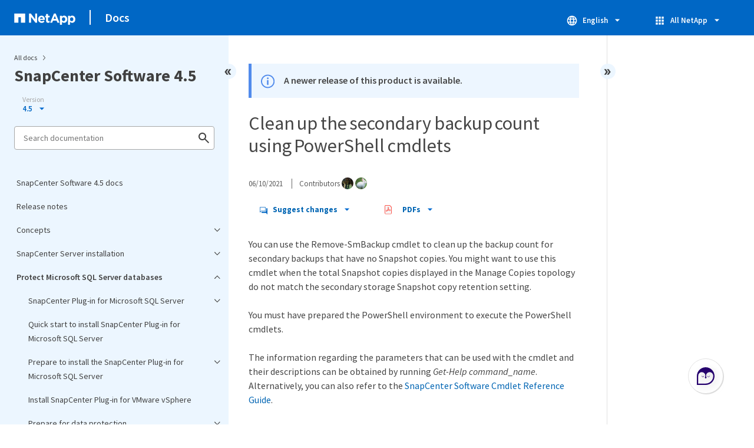

--- FILE ---
content_type: text/html
request_url: https://docs.netapp.com/us-en/snapcenter-45/sidebar.html
body_size: 18361
content:
<script>
  let sidebarAccordion = true;

  /* specific css rules for Mac */
  if(navigator.platform.match('Mac') !== null) {
    document.body.setAttribute('class', 'OSX');
  }

</script>

<div id="ie-sidebar-container">
  <ul id="ie-sidebar-list" >


<li 
      data-pdf-exists="true" 
      data-pdf-filename="SnapCenter Software 4.5 docs"
      data-li-level="1#" 
      class="  "
      dale-page-url="/sidebar.html" 
      data-entry-url="/index.html" 
    ><a class="ie-sidebar-menuitem-1 " href="/us-en/snapcenter-45/index.html">
        SnapCenter Software 4.5 docs
      </a></li><li 
      data-pdf-exists="true" 
      data-pdf-filename="Release notes"
      data-li-level="1#" 
      class="  "
      dale-page-url="/sidebar.html" 
      data-entry-url="/release-notes.html" 
    ><a class="ie-sidebar-menuitem-1 " href="/us-en/snapcenter-45/release-notes.html">
        Release notes
      </a></li><li 
      data-pdf-exists="true" 
      data-pdf-filename="Concepts"
      data-li-level="1" 
      class=" sidebar-folder   "
      dale-page-url="/sidebar.html" 
      data-entry-url="" 
    ><a class="ie-sidebar-menuitem-1  ie-sidebar-button " href="#">
        <img class="ie-sidebar-icon ie-sidebar-button open" src="https://docs.netapp.com/common/2/images/link_expand.svg" alt="" />
        <img class="ie-sidebar-icon ie-sidebar-button close" src="https://docs.netapp.com/common/2/images/link_collapse.svg" alt="" />
        <!--<div class="" style="display: inline;"> Concepts</div>-->
         Concepts
      </a>
      <ul class="">
        


<li 
      data-pdf-exists="true" 
      data-pdf-filename="SnapCenter overview"
      data-li-level="2#" 
      class="  "
      dale-page-url="/sidebar.html" 
      data-entry-url="/concept/concept_snapcenter_overview.html" 
    ><a class="ie-sidebar-menuitem-2 " href="/us-en/snapcenter-45/concept/concept_snapcenter_overview.html">
        SnapCenter overview
      </a></li><li 
      data-pdf-exists="true" 
      data-pdf-filename="Security features"
      data-li-level="2#" 
      class="  "
      dale-page-url="/sidebar.html" 
      data-entry-url="/concept/reference_data_security.html" 
    ><a class="ie-sidebar-menuitem-2 " href="/us-en/snapcenter-45/concept/reference_data_security.html">
        Security features
      </a></li><li 
      data-pdf-exists="true" 
      data-pdf-filename="SnapCenter role-based access control (RBAC)"
      data-li-level="2" 
      class=" sidebar-folder   "
      dale-page-url="/sidebar.html" 
      data-entry-url="" 
    ><a class="ie-sidebar-menuitem-2  ie-sidebar-button " href="#">
        <img class="ie-sidebar-icon ie-sidebar-button open" src="https://docs.netapp.com/common/2/images/link_expand.svg" alt="" />
        <img class="ie-sidebar-icon ie-sidebar-button close" src="https://docs.netapp.com/common/2/images/link_collapse.svg" alt="" />
        <!--<div class="" style="display: inline;"> SnapCenter role-based access control (RBAC)</div>-->
         SnapCenter role-based access control (RBAC)
      </a>
      <ul class="">
        


<li 
      data-pdf-exists="true" 
      data-pdf-filename="Types of RBAC"
      data-li-level="3#" 
      class="  "
      dale-page-url="/sidebar.html" 
      data-entry-url="/concept/concept_types_of_role_based_access_control_in_snapcenter.html" 
    ><a class="ie-sidebar-menuitem-3 " href="/us-en/snapcenter-45/concept/concept_types_of_role_based_access_control_in_snapcenter.html">
        Types of RBAC
      </a></li><li 
      data-pdf-exists="true" 
      data-pdf-filename="RBAC permissions and roles"
      data-li-level="3#" 
      class="  "
      dale-page-url="/sidebar.html" 
      data-entry-url="/concept/reference_role_based_access_control_permissions_and_roles.html" 
    ><a class="ie-sidebar-menuitem-3 " href="/us-en/snapcenter-45/concept/reference_role_based_access_control_permissions_and_roles.html">
        RBAC permissions and roles
      </a></li><li 
      data-pdf-exists="true" 
      data-pdf-filename="Pre-defined SnapCenter roles and permissions"
      data-li-level="3#" 
      class="  "
      dale-page-url="/sidebar.html" 
      data-entry-url="/concept/reference_pre_defined_snapcenter_roles_and_permissions.html" 
    ><a class="ie-sidebar-menuitem-3 " href="/us-en/snapcenter-45/concept/reference_pre_defined_snapcenter_roles_and_permissions.html">
        Pre-defined SnapCenter roles and permissions
      </a></li></ul></li><li 
      data-pdf-exists="true" 
      data-pdf-filename="Resources, resource groups, and policies"
      data-li-level="2#" 
      class="  "
      dale-page-url="/sidebar.html" 
      data-entry-url="/concept/concept_resources_resource_groups_and_policies.html" 
    ><a class="ie-sidebar-menuitem-2 " href="/us-en/snapcenter-45/concept/concept_resources_resource_groups_and_policies.html">
        Resources, resource groups, and policies
      </a></li><li 
      data-pdf-exists="true" 
      data-pdf-filename="Prescripts and postscripts"
      data-li-level="2#" 
      class="  "
      dale-page-url="/sidebar.html" 
      data-entry-url="/concept/concept_prescripts_and_postscripts.html" 
    ><a class="ie-sidebar-menuitem-2 " href="/us-en/snapcenter-45/concept/concept_prescripts_and_postscripts.html">
        Prescripts and postscripts
      </a></li><li 
      data-pdf-exists="true" 
      data-pdf-filename="SnapCenter Automation using REST APIs"
      data-li-level="2#" 
      class="  "
      dale-page-url="/sidebar.html" 
      data-entry-url="/concept/concept_snapcenter_rest_apis.html" 
    ><a class="ie-sidebar-menuitem-2 " href="/us-en/snapcenter-45/concept/concept_snapcenter_rest_apis.html">
        SnapCenter Automation using REST APIs
      </a></li></ul></li><li 
      data-pdf-exists="true" 
      data-pdf-filename="SnapCenter Server installation"
      data-li-level="1" 
      class=" sidebar-folder   "
      dale-page-url="/sidebar.html" 
      data-entry-url="" 
    ><a class="ie-sidebar-menuitem-1  ie-sidebar-button " href="#">
        <img class="ie-sidebar-icon ie-sidebar-button open" src="https://docs.netapp.com/common/2/images/link_expand.svg" alt="" />
        <img class="ie-sidebar-icon ie-sidebar-button close" src="https://docs.netapp.com/common/2/images/link_collapse.svg" alt="" />
        <!--<div class="" style="display: inline;"> SnapCenter Server installation</div>-->
         SnapCenter Server installation
      </a>
      <ul class="">
        


<li 
      data-pdf-exists="true" 
      data-pdf-filename="Installation workflow"
      data-li-level="2#" 
      class="  "
      dale-page-url="/sidebar.html" 
      data-entry-url="/install/install_workflow.html" 
    ><a class="ie-sidebar-menuitem-2 " href="/us-en/snapcenter-45/install/install_workflow.html">
        Installation workflow
      </a></li><li 
      data-pdf-exists="true" 
      data-pdf-filename="Prepare for installing the SnapCenter Server"
      data-li-level="2" 
      class=" sidebar-folder   "
      dale-page-url="/sidebar.html" 
      data-entry-url="" 
    ><a class="ie-sidebar-menuitem-2  ie-sidebar-button " href="#">
        <img class="ie-sidebar-icon ie-sidebar-button open" src="https://docs.netapp.com/common/2/images/link_expand.svg" alt="" />
        <img class="ie-sidebar-icon ie-sidebar-button close" src="https://docs.netapp.com/common/2/images/link_collapse.svg" alt="" />
        <!--<div class="" style="display: inline;"> Prepare for installing the SnapCenter Server</div>-->
         Prepare for installing the SnapCenter Server
      </a>
      <ul class="">
        


<li 
      data-pdf-exists="true" 
      data-pdf-filename="Domain and workgroup requirements"
      data-li-level="3#" 
      class="  "
      dale-page-url="/sidebar.html" 
      data-entry-url="/install/reference_domain_and_workgroup_requirements.html" 
    ><a class="ie-sidebar-menuitem-3 " href="/us-en/snapcenter-45/install/reference_domain_and_workgroup_requirements.html">
        Domain and workgroup requirements
      </a></li><li 
      data-pdf-exists="true" 
      data-pdf-filename="Space and sizing requirements"
      data-li-level="3#" 
      class="  "
      dale-page-url="/sidebar.html" 
      data-entry-url="/install/reference_space_and_sizing_requirements.html" 
    ><a class="ie-sidebar-menuitem-3 " href="/us-en/snapcenter-45/install/reference_space_and_sizing_requirements.html">
        Space and sizing requirements
      </a></li><li 
      data-pdf-exists="true" 
      data-pdf-filename="SAN host requirements"
      data-li-level="3#" 
      class="  "
      dale-page-url="/sidebar.html" 
      data-entry-url="/install/reference_san_host_requirements.html" 
    ><a class="ie-sidebar-menuitem-3 " href="/us-en/snapcenter-45/install/reference_san_host_requirements.html">
        SAN host requirements
      </a></li><li 
      data-pdf-exists="true" 
      data-pdf-filename="Supported storage systems and applications"
      data-li-level="3#" 
      class="  "
      dale-page-url="/sidebar.html" 
      data-entry-url="/install/reference_supported_storage_systems_and_applications.html" 
    ><a class="ie-sidebar-menuitem-3 " href="/us-en/snapcenter-45/install/reference_supported_storage_systems_and_applications.html">
        Supported storage systems and applications
      </a></li><li 
      data-pdf-exists="true" 
      data-pdf-filename="Supported browsers"
      data-li-level="3#" 
      class="  "
      dale-page-url="/sidebar.html" 
      data-entry-url="/install/reference_supported_browsers.html" 
    ><a class="ie-sidebar-menuitem-3 " href="/us-en/snapcenter-45/install/reference_supported_browsers.html">
        Supported browsers
      </a></li><li 
      data-pdf-exists="true" 
      data-pdf-filename="Connection and port requirements"
      data-li-level="3#" 
      class="  "
      dale-page-url="/sidebar.html" 
      data-entry-url="/install/reference_connection_and_port_requirements.html" 
    ><a class="ie-sidebar-menuitem-3 " href="/us-en/snapcenter-45/install/reference_connection_and_port_requirements.html">
        Connection and port requirements
      </a></li><li 
      data-pdf-exists="true" 
      data-pdf-filename="SnapCenter licenses"
      data-li-level="3#" 
      class="  "
      dale-page-url="/sidebar.html" 
      data-entry-url="/install/concept_snapcenter_licenses.html" 
    ><a class="ie-sidebar-menuitem-3 " href="/us-en/snapcenter-45/install/concept_snapcenter_licenses.html">
        SnapCenter licenses
      </a></li><li 
      data-pdf-exists="true" 
      data-pdf-filename="Authentication methods for your credentials"
      data-li-level="3#" 
      class="  "
      dale-page-url="/sidebar.html" 
      data-entry-url="/install/concept_authentication_methods_for_your_credentials.html" 
    ><a class="ie-sidebar-menuitem-3 " href="/us-en/snapcenter-45/install/concept_authentication_methods_for_your_credentials.html">
        Authentication methods for your credentials
      </a></li><li 
      data-pdf-exists="true" 
      data-pdf-filename="Storage Virtual Machine connections and credentials"
      data-li-level="3#" 
      class="  "
      dale-page-url="/sidebar.html" 
      data-entry-url="/install/concept_svm_connections_and_credentials.html" 
    ><a class="ie-sidebar-menuitem-3 " href="/us-en/snapcenter-45/install/concept_svm_connections_and_credentials.html">
        Storage Virtual Machine connections and credentials
      </a></li></ul></li><li 
      data-pdf-exists="true" 
      data-pdf-filename="Install the SnapCenter Server"
      data-li-level="2#" 
      class="  "
      dale-page-url="/sidebar.html" 
      data-entry-url="/install/task_install_the_snapcenter_server_using_the_install_wizard.html" 
    ><a class="ie-sidebar-menuitem-2 " href="/us-en/snapcenter-45/install/task_install_the_snapcenter_server_using_the_install_wizard.html">
        Install the SnapCenter Server
      </a></li><li 
      data-pdf-exists="true" 
      data-pdf-filename="Log in to SnapCenter"
      data-li-level="2#" 
      class="  "
      dale-page-url="/sidebar.html" 
      data-entry-url="/install/task_log_in_to_snapcenter.html" 
    ><a class="ie-sidebar-menuitem-2 " href="/us-en/snapcenter-45/install/task_log_in_to_snapcenter.html">
        Log in to SnapCenter
      </a></li><li 
      data-pdf-exists="true" 
      data-pdf-filename="Configure CA Certificate"
      data-li-level="2" 
      class=" sidebar-folder   "
      dale-page-url="/sidebar.html" 
      data-entry-url="" 
    ><a class="ie-sidebar-menuitem-2  ie-sidebar-button " href="#">
        <img class="ie-sidebar-icon ie-sidebar-button open" src="https://docs.netapp.com/common/2/images/link_expand.svg" alt="" />
        <img class="ie-sidebar-icon ie-sidebar-button close" src="https://docs.netapp.com/common/2/images/link_collapse.svg" alt="" />
        <!--<div class="" style="display: inline;"> Configure CA Certificate</div>-->
         Configure CA Certificate
      </a>
      <ul class="">
        


<li 
      data-pdf-exists="true" 
      data-pdf-filename="Generate CA Certificate CSR file"
      data-li-level="3#" 
      class="  "
      dale-page-url="/sidebar.html" 
      data-entry-url="/install/reference_generate_CA_certificate_CSR_file.html" 
    ><a class="ie-sidebar-menuitem-3 " href="/us-en/snapcenter-45/install/reference_generate_CA_certificate_CSR_file.html">
        Generate CA Certificate CSR file
      </a></li><li 
      data-pdf-exists="true" 
      data-pdf-filename="Import CA Certificates"
      data-li-level="3#" 
      class="  "
      dale-page-url="/sidebar.html" 
      data-entry-url="/install/task_import_CA_certificates.html" 
    ><a class="ie-sidebar-menuitem-3 " href="/us-en/snapcenter-45/install/task_import_CA_certificates.html">
        Import CA Certificates
      </a></li><li 
      data-pdf-exists="true" 
      data-pdf-filename="Get the CA certificate thumbprint"
      data-li-level="3#" 
      class="  "
      dale-page-url="/sidebar.html" 
      data-entry-url="/install/task_get_the_CA_certificate_thumbprint.html" 
    ><a class="ie-sidebar-menuitem-3 " href="/us-en/snapcenter-45/install/task_get_the_CA_certificate_thumbprint.html">
        Get the CA certificate thumbprint
      </a></li><li 
      data-pdf-exists="true" 
      data-pdf-filename="Configure CA certificate with Windows host plug-in services"
      data-li-level="3#" 
      class="  "
      dale-page-url="/sidebar.html" 
      data-entry-url="/install/task_configure_CA_certificate_with_Windows_host_plug-in_services.html" 
    ><a class="ie-sidebar-menuitem-3 " href="/us-en/snapcenter-45/install/task_configure_CA_certificate_with_Windows_host_plug-in_services.html">
        Configure CA certificate with Windows host plug-in services
      </a></li><li 
      data-pdf-exists="true" 
      data-pdf-filename="Configure CA certificate with SnapCenter site"
      data-li-level="3#" 
      class="  "
      dale-page-url="/sidebar.html" 
      data-entry-url="/install/task_configure_CA_certificate_with_snapcenter_site.html" 
    ><a class="ie-sidebar-menuitem-3 " href="/us-en/snapcenter-45/install/task_configure_CA_certificate_with_snapcenter_site.html">
        Configure CA certificate with SnapCenter site
      </a></li><li 
      data-pdf-exists="true" 
      data-pdf-filename="Enable CA Certificates for SnapCenter Server"
      data-li-level="3#" 
      class="  "
      dale-page-url="/sidebar.html" 
      data-entry-url="/install/task_enable_ca_certificates_for_snapcenter.html" 
    ><a class="ie-sidebar-menuitem-3 " href="/us-en/snapcenter-45/install/task_enable_ca_certificates_for_snapcenter.html">
        Enable CA Certificates for SnapCenter Server
      </a></li></ul></li><li 
      data-pdf-exists="true" 
      data-pdf-filename="Register untrusted Active Directory domains"
      data-li-level="2#" 
      class="  "
      dale-page-url="/sidebar.html" 
      data-entry-url="/install/task_register_untrusted_active_directory_domains.html" 
    ><a class="ie-sidebar-menuitem-2 " href="/us-en/snapcenter-45/install/task_register_untrusted_active_directory_domains.html">
        Register untrusted Active Directory domains
      </a></li><li 
      data-pdf-exists="true" 
      data-pdf-filename="Configure High Availability"
      data-li-level="2" 
      class=" sidebar-folder   "
      dale-page-url="/sidebar.html" 
      data-entry-url="" 
    ><a class="ie-sidebar-menuitem-2  ie-sidebar-button " href="#">
        <img class="ie-sidebar-icon ie-sidebar-button open" src="https://docs.netapp.com/common/2/images/link_expand.svg" alt="" />
        <img class="ie-sidebar-icon ie-sidebar-button close" src="https://docs.netapp.com/common/2/images/link_collapse.svg" alt="" />
        <!--<div class="" style="display: inline;"> Configure High Availability</div>-->
         Configure High Availability
      </a>
      <ul class="">
        


<li 
      data-pdf-exists="true" 
      data-pdf-filename="Configure SnapCenter Servers for High Availability using F5"
      data-li-level="3#" 
      class="  "
      dale-page-url="/sidebar.html" 
      data-entry-url="/install/concept_configure_snapcenter_servers_for_high_availabiity_using_f5.html" 
    ><a class="ie-sidebar-menuitem-3 " href="/us-en/snapcenter-45/install/concept_configure_snapcenter_servers_for_high_availabiity_using_f5.html">
        Configure SnapCenter Servers for High Availability using F5
      </a></li><li 
      data-pdf-exists="true" 
      data-pdf-filename="Configure Microsoft Network Load Balancer manually"
      data-li-level="3#" 
      class="  "
      dale-page-url="/sidebar.html" 
      data-entry-url="/install/concept_network_load_balanacing_and_application_request_routing_requirements.html" 
    ><a class="ie-sidebar-menuitem-3 " href="/us-en/snapcenter-45/install/concept_network_load_balanacing_and_application_request_routing_requirements.html">
        Configure Microsoft Network Load Balancer manually
      </a></li><li 
      data-pdf-exists="true" 
      data-pdf-filename="Switch from NLB to F5 for high availability"
      data-li-level="3#" 
      class="  "
      dale-page-url="/sidebar.html" 
      data-entry-url="/install/task_switch_from_nlb_to_f5_for_high_availability.html" 
    ><a class="ie-sidebar-menuitem-3 " href="/us-en/snapcenter-45/install/task_switch_from_nlb_to_f5_for_high_availability.html">
        Switch from NLB to F5 for high availability
      </a></li><li 
      data-pdf-exists="true" 
      data-pdf-filename="High availability for the SnapCenter MySQL repository"
      data-li-level="3#" 
      class="  "
      dale-page-url="/sidebar.html" 
      data-entry-url="/install/concept_high_availability_for_snapcenter_mysql_repository.html" 
    ><a class="ie-sidebar-menuitem-3 " href="/us-en/snapcenter-45/install/concept_high_availability_for_snapcenter_mysql_repository.html">
        High availability for the SnapCenter MySQL repository
      </a></li><li 
      data-pdf-exists="true" 
      data-pdf-filename="Export SnapCenter certificates"
      data-li-level="3#" 
      class="  "
      dale-page-url="/sidebar.html" 
      data-entry-url="/install/task_export_snapcenter_certificates.html" 
    ><a class="ie-sidebar-menuitem-3 " href="/us-en/snapcenter-45/install/task_export_snapcenter_certificates.html">
        Export SnapCenter certificates
      </a></li></ul></li><li 
      data-pdf-exists="true" 
      data-pdf-filename="Configure role-based access control (RBAC)"
      data-li-level="2" 
      class=" sidebar-folder   "
      dale-page-url="/sidebar.html" 
      data-entry-url="" 
    ><a class="ie-sidebar-menuitem-2  ie-sidebar-button " href="#">
        <img class="ie-sidebar-icon ie-sidebar-button open" src="https://docs.netapp.com/common/2/images/link_expand.svg" alt="" />
        <img class="ie-sidebar-icon ie-sidebar-button close" src="https://docs.netapp.com/common/2/images/link_collapse.svg" alt="" />
        <!--<div class="" style="display: inline;"> Configure role-based access control (RBAC)</div>-->
         Configure role-based access control (RBAC)
      </a>
      <ul class="">
        


<li 
      data-pdf-exists="true" 
      data-pdf-filename="Add a user or group and assign role and assets"
      data-li-level="3#" 
      class="  "
      dale-page-url="/sidebar.html" 
      data-entry-url="/install/task_add_a_user_or_group_and_assign_role_and_assets.html" 
    ><a class="ie-sidebar-menuitem-3 " href="/us-en/snapcenter-45/install/task_add_a_user_or_group_and_assign_role_and_assets.html">
        Add a user or group and assign role and assets
      </a></li><li 
      data-pdf-exists="true" 
      data-pdf-filename="Create a role"
      data-li-level="3#" 
      class="  "
      dale-page-url="/sidebar.html" 
      data-entry-url="/install/task_create_a_role.html" 
    ><a class="ie-sidebar-menuitem-3 " href="/us-en/snapcenter-45/install/task_create_a_role.html">
        Create a role
      </a></li><li 
      data-pdf-exists="true" 
      data-pdf-filename="Add an ONTAP RBAC role using security login commands"
      data-li-level="3#" 
      class="  "
      dale-page-url="/sidebar.html" 
      data-entry-url="/install/task_add_an_rbac_role_using_security_login_commands.html" 
    ><a class="ie-sidebar-menuitem-3 " href="/us-en/snapcenter-45/install/task_add_an_rbac_role_using_security_login_commands.html">
        Add an ONTAP RBAC role using security login commands
      </a></li><li 
      data-pdf-exists="true" 
      data-pdf-filename="Create SVM roles with minimum privileges"
      data-li-level="3#" 
      class="  "
      dale-page-url="/sidebar.html" 
      data-entry-url="/install/create-svm-roles-minimum-privileges.html" 
    ><a class="ie-sidebar-menuitem-3 " href="/us-en/snapcenter-45/install/create-svm-roles-minimum-privileges.html">
        Create SVM roles with minimum privileges
      </a></li><li 
      data-pdf-exists="true" 
      data-pdf-filename="Create an ONTAP cluster role with minimum privileges"
      data-li-level="3#" 
      class="  "
      dale-page-url="/sidebar.html" 
      data-entry-url="/install/task_create_an_ontap_cluster_role_with_minimum_privileges.html" 
    ><a class="ie-sidebar-menuitem-3 " href="/us-en/snapcenter-45/install/task_create_an_ontap_cluster_role_with_minimum_privileges.html">
        Create an ONTAP cluster role with minimum privileges
      </a></li><li 
      data-pdf-exists="true" 
      data-pdf-filename="Configure IIS Application Pools to enable Active Directory read permissions"
      data-li-level="3#" 
      class="  "
      dale-page-url="/sidebar.html" 
      data-entry-url="/install/task_configure_iis_application_pools_to_enable_active_directory_read_permissions.html" 
    ><a class="ie-sidebar-menuitem-3 " href="/us-en/snapcenter-45/install/task_configure_iis_application_pools_to_enable_active_directory_read_permissions.html">
        Configure IIS Application Pools to enable Active Directory read permissions
      </a></li></ul></li><li 
      data-pdf-exists="true" 
      data-pdf-filename="Add storage systems"
      data-li-level="2#" 
      class="  "
      dale-page-url="/sidebar.html" 
      data-entry-url="/install/task_add_storage_systems.html" 
    ><a class="ie-sidebar-menuitem-2 " href="/us-en/snapcenter-45/install/task_add_storage_systems.html">
        Add storage systems
      </a></li><li 
      data-pdf-exists="true" 
      data-pdf-filename="Add SnapCenter Standard controller-based licenses"
      data-li-level="2#" 
      class="  "
      dale-page-url="/sidebar.html" 
      data-entry-url="/install/concept_snapcenter_standard_controller_based_licenses.html" 
    ><a class="ie-sidebar-menuitem-2 " href="/us-en/snapcenter-45/install/concept_snapcenter_standard_controller_based_licenses.html">
        Add SnapCenter Standard controller-based licenses
      </a></li><li 
      data-pdf-exists="true" 
      data-pdf-filename="Add SnapCenter Standard capacity-based licenses"
      data-li-level="2#" 
      class="  "
      dale-page-url="/sidebar.html" 
      data-entry-url="/install/concept_snapcenter_standard_capacity_based_licenses.html" 
    ><a class="ie-sidebar-menuitem-2 " href="/us-en/snapcenter-45/install/concept_snapcenter_standard_capacity_based_licenses.html">
        Add SnapCenter Standard capacity-based licenses
      </a></li><li 
      data-pdf-exists="true" 
      data-pdf-filename="Provision your storage system"
      data-li-level="2" 
      class=" sidebar-folder   "
      dale-page-url="/sidebar.html" 
      data-entry-url="" 
    ><a class="ie-sidebar-menuitem-2  ie-sidebar-button " href="#">
        <img class="ie-sidebar-icon ie-sidebar-button open" src="https://docs.netapp.com/common/2/images/link_expand.svg" alt="" />
        <img class="ie-sidebar-icon ie-sidebar-button close" src="https://docs.netapp.com/common/2/images/link_collapse.svg" alt="" />
        <!--<div class="" style="display: inline;"> Provision your storage system</div>-->
         Provision your storage system
      </a>
      <ul class="">
        


<li 
      data-pdf-exists="true" 
      data-pdf-filename="Provision storage on Windows hosts"
      data-li-level="3" 
      class=" sidebar-folder   "
      dale-page-url="/sidebar.html" 
      data-entry-url="" 
    ><a class="ie-sidebar-menuitem-3  ie-sidebar-button " href="#">
        <img class="ie-sidebar-icon ie-sidebar-button open" src="https://docs.netapp.com/common/2/images/link_expand.svg" alt="" />
        <img class="ie-sidebar-icon ie-sidebar-button close" src="https://docs.netapp.com/common/2/images/link_collapse.svg" alt="" />
        <!--<div class="" style="display: inline;"> Provision storage on Windows hosts</div>-->
         Provision storage on Windows hosts
      </a>
      <ul class="">
        


<li 
      data-pdf-exists="true" 
      data-pdf-filename="Configure LUN storage"
      data-li-level="4" 
      class=" sidebar-folder   "
      dale-page-url="/sidebar.html" 
      data-entry-url="/install/concept_configure_lun_storage.html" 
    ><a class="ie-sidebar-menuitem-4 " href="/us-en/snapcenter-45/install/concept_configure_lun_storage.html">
        <img class="ie-sidebar-icon ie-sidebar-button open" src="https://docs.netapp.com/common/2/images/link_expand.svg" alt="" />
        <img class="ie-sidebar-icon ie-sidebar-button close" src="https://docs.netapp.com/common/2/images/link_collapse.svg" alt="" />
        <!--<div class="" style="display: inline;"> Configure LUN storage</div>-->
         Configure LUN storage
      </a>
      <ul class="">
        


<li 
      data-pdf-exists="true" 
      data-pdf-filename="Establish an iSCSI session"
      data-li-level="5#" 
      class="  "
      dale-page-url="/sidebar.html" 
      data-entry-url="/install/task_establish_an_iscsi_session.html" 
    ><a class="ie-sidebar-menuitem-5 " href="/us-en/snapcenter-45/install/task_establish_an_iscsi_session.html">
        Establish an iSCSI session
      </a></li><li 
      data-pdf-exists="true" 
      data-pdf-filename="Disconnect an iSCSI session"
      data-li-level="5#" 
      class="  "
      dale-page-url="/sidebar.html" 
      data-entry-url="/install/task_disconnect_an_iscsi_session.html" 
    ><a class="ie-sidebar-menuitem-5 " href="/us-en/snapcenter-45/install/task_disconnect_an_iscsi_session.html">
        Disconnect an iSCSI session
      </a></li><li 
      data-pdf-exists="true" 
      data-pdf-filename="Create and manage igroups"
      data-li-level="5#" 
      class="  "
      dale-page-url="/sidebar.html" 
      data-entry-url="/install/concept_create_and_manage_igroups.html" 
    ><a class="ie-sidebar-menuitem-5 " href="/us-en/snapcenter-45/install/concept_create_and_manage_igroups.html">
        Create and manage igroups
      </a></li><li 
      data-pdf-exists="true" 
      data-pdf-filename="Create and manage disks"
      data-li-level="5#" 
      class="  "
      dale-page-url="/sidebar.html" 
      data-entry-url="/install/task_create_and_manage_disks.html" 
    ><a class="ie-sidebar-menuitem-5 " href="/us-en/snapcenter-45/install/task_create_and_manage_disks.html">
        Create and manage disks
      </a></li></ul></li><li 
      data-pdf-exists="true" 
      data-pdf-filename="Create and manage SMB shares"
      data-li-level="4#" 
      class="  "
      dale-page-url="/sidebar.html" 
      data-entry-url="/install/concept_create_and_manage_smb_shares.html" 
    ><a class="ie-sidebar-menuitem-4 " href="/us-en/snapcenter-45/install/concept_create_and_manage_smb_shares.html">
        Create and manage SMB shares
      </a></li><li 
      data-pdf-exists="true" 
      data-pdf-filename="Reclaim space on the storage system"
      data-li-level="4#" 
      class="  "
      dale-page-url="/sidebar.html" 
      data-entry-url="/install/task_reclaim_space_on_the_storage_system.html" 
    ><a class="ie-sidebar-menuitem-4 " href="/us-en/snapcenter-45/install/task_reclaim_space_on_the_storage_system.html">
        Reclaim space on the storage system
      </a></li><li 
      data-pdf-exists="true" 
      data-pdf-filename="Provision storage using PowerShell cmdlets"
      data-li-level="4#" 
      class="  "
      dale-page-url="/sidebar.html" 
      data-entry-url="/install/reference_provision_storage_using_powershell_cmdlets.html" 
    ><a class="ie-sidebar-menuitem-4 " href="/us-en/snapcenter-45/install/reference_provision_storage_using_powershell_cmdlets.html">
        Provision storage using PowerShell cmdlets
      </a></li></ul></li><li 
      data-pdf-exists="true" 
      data-pdf-filename="Provision storage in VMware environments"
      data-li-level="3#" 
      class="  "
      dale-page-url="/sidebar.html" 
      data-entry-url="/install/concept_provision_storage_in_vmware_environments.html" 
    ><a class="ie-sidebar-menuitem-3 " href="/us-en/snapcenter-45/install/concept_provision_storage_in_vmware_environments.html">
        Provision storage in VMware environments
      </a></li></ul></li><li 
      data-pdf-exists="true" 
      data-pdf-filename="Configure secured MySQL connections with SnapCenter Server"
      data-li-level="2#" 
      class="  "
      dale-page-url="/sidebar.html" 
      data-entry-url="/install/concept_configure_secured_mysql_connections_with_snapcenter_server.html" 
    ><a class="ie-sidebar-menuitem-2 " href="/us-en/snapcenter-45/install/concept_configure_secured_mysql_connections_with_snapcenter_server.html">
        Configure secured MySQL connections with SnapCenter Server
      </a></li><li 
      data-pdf-exists="true" 
      data-pdf-filename="Features enabled on your Windows host during installation"
      data-li-level="2#" 
      class="  "
      dale-page-url="/sidebar.html" 
      data-entry-url="/install/reference_features_enabled_on_your_windows_host_during_installation.html" 
    ><a class="ie-sidebar-menuitem-2 " href="/us-en/snapcenter-45/install/reference_features_enabled_on_your_windows_host_during_installation.html">
        Features enabled on your Windows host during installation
      </a></li></ul></li><li 
      data-pdf-exists="true" 
      data-pdf-filename="Protect Microsoft SQL Server databases"
      data-li-level="1" 
      class=" sidebar-folder   "
      dale-page-url="/sidebar.html" 
      data-entry-url="" 
    ><a class="ie-sidebar-menuitem-1  ie-sidebar-button " href="#">
        <img class="ie-sidebar-icon ie-sidebar-button open" src="https://docs.netapp.com/common/2/images/link_expand.svg" alt="" />
        <img class="ie-sidebar-icon ie-sidebar-button close" src="https://docs.netapp.com/common/2/images/link_collapse.svg" alt="" />
        <!--<div class="" style="display: inline;"> Protect Microsoft SQL Server databases</div>-->
         Protect Microsoft SQL Server databases
      </a>
      <ul class="">
        


<li 
      data-pdf-exists="true" 
      data-pdf-filename="SnapCenter Plug-in for Microsoft SQL Server"
      data-li-level="2" 
      class=" sidebar-folder   "
      dale-page-url="/sidebar.html" 
      data-entry-url="" 
    ><a class="ie-sidebar-menuitem-2  ie-sidebar-button " href="#">
        <img class="ie-sidebar-icon ie-sidebar-button open" src="https://docs.netapp.com/common/2/images/link_expand.svg" alt="" />
        <img class="ie-sidebar-icon ie-sidebar-button close" src="https://docs.netapp.com/common/2/images/link_collapse.svg" alt="" />
        <!--<div class="" style="display: inline;"> SnapCenter Plug-in for Microsoft SQL Server</div>-->
         SnapCenter Plug-in for Microsoft SQL Server
      </a>
      <ul class="">
        


<li 
      data-pdf-exists="true" 
      data-pdf-filename="SnapCenter Plug-in for Microsoft SQL Server overview"
      data-li-level="3#" 
      class="  "
      dale-page-url="/sidebar.html" 
      data-entry-url="/protect-scsql/concept_snapcenter_plug_in_for_microsoft_sql_server_overview.html" 
    ><a class="ie-sidebar-menuitem-3 " href="/us-en/snapcenter-45/protect-scsql/concept_snapcenter_plug_in_for_microsoft_sql_server_overview.html">
        SnapCenter Plug-in for Microsoft SQL Server overview
      </a></li><li 
      data-pdf-exists="true" 
      data-pdf-filename="What you can do with the SnapCenter Plug-in for Microsoft SQL Server"
      data-li-level="3#" 
      class="  "
      dale-page-url="/sidebar.html" 
      data-entry-url="/protect-scsql/concept_what_you_can_do_with_the_snapcenter_plug_in_for_microsoft_sql_server.html" 
    ><a class="ie-sidebar-menuitem-3 " href="/us-en/snapcenter-45/protect-scsql/concept_what_you_can_do_with_the_snapcenter_plug_in_for_microsoft_sql_server.html">
        What you can do with the SnapCenter Plug-in for Microsoft SQL Server
      </a></li><li 
      data-pdf-exists="true" 
      data-pdf-filename="SnapCenter Plug-in for Microsoft SQL Server features"
      data-li-level="3#" 
      class="  "
      dale-page-url="/sidebar.html" 
      data-entry-url="/protect-scsql/concept_snapcenter_plug_in_for_microsoft_sql_server_features.html" 
    ><a class="ie-sidebar-menuitem-3 " href="/us-en/snapcenter-45/protect-scsql/concept_snapcenter_plug_in_for_microsoft_sql_server_features.html">
        SnapCenter Plug-in for Microsoft SQL Server features
      </a></li><li 
      data-pdf-exists="true" 
      data-pdf-filename="Support for Asymmetric LUN Mapping in Windows clusters"
      data-li-level="3#" 
      class="  "
      dale-page-url="/sidebar.html" 
      data-entry-url="/protect-scsql/concept_support_for_asymmetric_lun_mapping_alm_in_windows_clusters.html" 
    ><a class="ie-sidebar-menuitem-3 " href="/us-en/snapcenter-45/protect-scsql/concept_support_for_asymmetric_lun_mapping_alm_in_windows_clusters.html">
        Support for Asymmetric LUN Mapping in Windows clusters
      </a></li><li 
      data-pdf-exists="true" 
      data-pdf-filename="Storage types supported by SnapCenter Plug-ins for Microsoft Windows and for Microsoft SQL Server"
      data-li-level="3#" 
      class="  "
      dale-page-url="/sidebar.html" 
      data-entry-url="/protect-scsql/reference_storage_types_supported_by_snapcenter_plug_ins_for_microsoft_windows_and_for_microsoft_sql_server.html" 
    ><a class="ie-sidebar-menuitem-3 " href="/us-en/snapcenter-45/protect-scsql/reference_storage_types_supported_by_snapcenter_plug_ins_for_microsoft_windows_and_for_microsoft_sql_server.html">
        Storage types supported by SnapCenter Plug-ins for Microsoft Windows and for Microsoft SQL Server
      </a></li><li 
      data-pdf-exists="true" 
      data-pdf-filename="Storage layout recommendations for SnapCenter Plug-in for Microsoft SQL Server"
      data-li-level="3#" 
      class="  "
      dale-page-url="/sidebar.html" 
      data-entry-url="/protect-scsql/reference_storage_layout_recommendations_for_snapcenter_plug_in_for_microsoft_sql_server.html" 
    ><a class="ie-sidebar-menuitem-3 " href="/us-en/snapcenter-45/protect-scsql/reference_storage_layout_recommendations_for_snapcenter_plug_in_for_microsoft_sql_server.html">
        Storage layout recommendations for SnapCenter Plug-in for Microsoft SQL Server
      </a></li><li 
      data-pdf-exists="true" 
      data-pdf-filename="Minimum ONTAP privileges required for SQL plug-in"
      data-li-level="3#" 
      class="  "
      dale-page-url="/sidebar.html" 
      data-entry-url="/protect-scsql/reference_minimum_ontap_privileges_required_for_sql_plug_in.html" 
    ><a class="ie-sidebar-menuitem-3 " href="/us-en/snapcenter-45/protect-scsql/reference_minimum_ontap_privileges_required_for_sql_plug_in.html">
        Minimum ONTAP privileges required for SQL plug-in
      </a></li><li 
      data-pdf-exists="true" 
      data-pdf-filename="Prepare storage systems for SnapMirror and SnapVault replication"
      data-li-level="3#" 
      class="  "
      dale-page-url="/sidebar.html" 
      data-entry-url="/protect-scsql/reference_prepare_storage_systems_for_snapmirror_and_snapvault_replication_for_plugin_for_sql.html" 
    ><a class="ie-sidebar-menuitem-3 " href="/us-en/snapcenter-45/protect-scsql/reference_prepare_storage_systems_for_snapmirror_and_snapvault_replication_for_plugin_for_sql.html">
        Prepare storage systems for SnapMirror and SnapVault replication
      </a></li><li 
      data-pdf-exists="true" 
      data-pdf-filename="Backup strategy for SQL Server resources"
      data-li-level="3" 
      class=" sidebar-folder   "
      dale-page-url="/sidebar.html" 
      data-entry-url="" 
    ><a class="ie-sidebar-menuitem-3  ie-sidebar-button " href="#">
        <img class="ie-sidebar-icon ie-sidebar-button open" src="https://docs.netapp.com/common/2/images/link_expand.svg" alt="" />
        <img class="ie-sidebar-icon ie-sidebar-button close" src="https://docs.netapp.com/common/2/images/link_collapse.svg" alt="" />
        <!--<div class="" style="display: inline;"> Backup strategy for SQL Server resources</div>-->
         Backup strategy for SQL Server resources
      </a>
      <ul class="">
        


<li 
      data-pdf-exists="true" 
      data-pdf-filename="Define a backup strategy for SQL Server resources"
      data-li-level="4#" 
      class="  "
      dale-page-url="/sidebar.html" 
      data-entry-url="/protect-scsql/task_define_a_backup_strategy_for_sql_server_resources.html" 
    ><a class="ie-sidebar-menuitem-4 " href="/us-en/snapcenter-45/protect-scsql/task_define_a_backup_strategy_for_sql_server_resources.html">
        Define a backup strategy for SQL Server resources
      </a></li><li 
      data-pdf-exists="true" 
      data-pdf-filename="Type of backups supported"
      data-li-level="4#" 
      class="  "
      dale-page-url="/sidebar.html" 
      data-entry-url="/protect-scsql/concept_type_of_backups_supported.html" 
    ><a class="ie-sidebar-menuitem-4 " href="/us-en/snapcenter-45/protect-scsql/concept_type_of_backups_supported.html">
        Type of backups supported
      </a></li><li 
      data-pdf-exists="true" 
      data-pdf-filename="Backup schedules for database plug-ins"
      data-li-level="4#" 
      class="  "
      dale-page-url="/sidebar.html" 
      data-entry-url="/protect-scsql/concept_backup_schedules_for_plugin_for_sql.html" 
    ><a class="ie-sidebar-menuitem-4 " href="/us-en/snapcenter-45/protect-scsql/concept_backup_schedules_for_plugin_for_sql.html">
        Backup schedules for database plug-ins
      </a></li><li 
      data-pdf-exists="true" 
      data-pdf-filename="Number of backup jobs needed for databases"
      data-li-level="4#" 
      class="  "
      dale-page-url="/sidebar.html" 
      data-entry-url="/protect-scsql/concept_number_of_backup_jobs_needed_for_databases.html" 
    ><a class="ie-sidebar-menuitem-4 " href="/us-en/snapcenter-45/protect-scsql/concept_number_of_backup_jobs_needed_for_databases.html">
        Number of backup jobs needed for databases
      </a></li><li 
      data-pdf-exists="true" 
      data-pdf-filename="Backup naming conventions"
      data-li-level="4#" 
      class="  "
      dale-page-url="/sidebar.html" 
      data-entry-url="/protect-scsql/concept_backup_naming_conventions_for_plugin_for_sql.html" 
    ><a class="ie-sidebar-menuitem-4 " href="/us-en/snapcenter-45/protect-scsql/concept_backup_naming_conventions_for_plugin_for_sql.html">
        Backup naming conventions
      </a></li><li 
      data-pdf-exists="true" 
      data-pdf-filename="Backup retention options"
      data-li-level="4#" 
      class="  "
      dale-page-url="/sidebar.html" 
      data-entry-url="/protect-scsql/concept_backup_retention_options_for_plugin_for_sql.html" 
    ><a class="ie-sidebar-menuitem-4 " href="/us-en/snapcenter-45/protect-scsql/concept_backup_retention_options_for_plugin_for_sql.html">
        Backup retention options
      </a></li><li 
      data-pdf-exists="true" 
      data-pdf-filename="How long to retain transaction log backups on the source storage system"
      data-li-level="4#" 
      class="  "
      dale-page-url="/sidebar.html" 
      data-entry-url="/protect-scsql/concept_how_long_to_retain_transaction_log_backups_on_the_source_storage_system.html" 
    ><a class="ie-sidebar-menuitem-4 " href="/us-en/snapcenter-45/protect-scsql/concept_how_long_to_retain_transaction_log_backups_on_the_source_storage_system.html">
        How long to retain transaction log backups on the source storage system
      </a></li><li 
      data-pdf-exists="true" 
      data-pdf-filename="Multiple databases on the same volume"
      data-li-level="4#" 
      class="  "
      dale-page-url="/sidebar.html" 
      data-entry-url="/protect-scsql/concept_multiple_databases_on_the_same_volume.html" 
    ><a class="ie-sidebar-menuitem-4 " href="/us-en/snapcenter-45/protect-scsql/concept_multiple_databases_on_the_same_volume.html">
        Multiple databases on the same volume
      </a></li><li 
      data-pdf-exists="true" 
      data-pdf-filename="Backup copy verification using the primary or secondary storage volume"
      data-li-level="4#" 
      class="  "
      dale-page-url="/sidebar.html" 
      data-entry-url="/protect-scsql/concept_backup_copy_verification_using_the_primary_or_secondary_storage_volume_for_plugin_for_sql.html" 
    ><a class="ie-sidebar-menuitem-4 " href="/us-en/snapcenter-45/protect-scsql/concept_backup_copy_verification_using_the_primary_or_secondary_storage_volume_for_plugin_for_sql.html">
        Backup copy verification using the primary or secondary storage volume
      </a></li><li 
      data-pdf-exists="true" 
      data-pdf-filename="When to schedule verification jobs"
      data-li-level="4#" 
      class="  "
      dale-page-url="/sidebar.html" 
      data-entry-url="/protect-scsql/concept_when_to_schedule_verification_jobs.html" 
    ><a class="ie-sidebar-menuitem-4 " href="/us-en/snapcenter-45/protect-scsql/concept_when_to_schedule_verification_jobs.html">
        When to schedule verification jobs
      </a></li></ul></li><li 
      data-pdf-exists="true" 
      data-pdf-filename="Restoration strategy for SQL Server"
      data-li-level="3" 
      class=" sidebar-folder   "
      dale-page-url="/sidebar.html" 
      data-entry-url="" 
    ><a class="ie-sidebar-menuitem-3  ie-sidebar-button " href="#">
        <img class="ie-sidebar-icon ie-sidebar-button open" src="https://docs.netapp.com/common/2/images/link_expand.svg" alt="" />
        <img class="ie-sidebar-icon ie-sidebar-button close" src="https://docs.netapp.com/common/2/images/link_collapse.svg" alt="" />
        <!--<div class="" style="display: inline;"> Restoration strategy for SQL Server</div>-->
         Restoration strategy for SQL Server
      </a>
      <ul class="">
        


<li 
      data-pdf-exists="true" 
      data-pdf-filename="Define a restoration strategy for SQL Server"
      data-li-level="4#" 
      class="  "
      dale-page-url="/sidebar.html" 
      data-entry-url="/protect-scsql/task_define_a_restoration_strategy_for_sql_server.html" 
    ><a class="ie-sidebar-menuitem-4 " href="/us-en/snapcenter-45/protect-scsql/task_define_a_restoration_strategy_for_sql_server.html">
        Define a restoration strategy for SQL Server
      </a></li><li 
      data-pdf-exists="true" 
      data-pdf-filename="Sources and destinations for a restore operation"
      data-li-level="4#" 
      class="  "
      dale-page-url="/sidebar.html" 
      data-entry-url="/protect-scsql/reference_sources_and_destinations_for_a_restore_operation.html" 
    ><a class="ie-sidebar-menuitem-4 " href="/us-en/snapcenter-45/protect-scsql/reference_sources_and_destinations_for_a_restore_operation.html">
        Sources and destinations for a restore operation
      </a></li><li 
      data-pdf-exists="true" 
      data-pdf-filename="SQL Server recovery models supported by SnapCenter"
      data-li-level="4#" 
      class="  "
      dale-page-url="/sidebar.html" 
      data-entry-url="/protect-scsql/concept_sql_server_recovery_models_snapcenter_plug_in_for_microsoft_sql_server.html" 
    ><a class="ie-sidebar-menuitem-4 " href="/us-en/snapcenter-45/protect-scsql/concept_sql_server_recovery_models_snapcenter_plug_in_for_microsoft_sql_server.html">
        SQL Server recovery models supported by SnapCenter
      </a></li><li 
      data-pdf-exists="true" 
      data-pdf-filename="Types of restore operations"
      data-li-level="4#" 
      class="  "
      dale-page-url="/sidebar.html" 
      data-entry-url="/protect-scsql/reference_types_of_restore_operations.html" 
    ><a class="ie-sidebar-menuitem-4 " href="/us-en/snapcenter-45/protect-scsql/reference_types_of_restore_operations.html">
        Types of restore operations
      </a></li></ul></li><li 
      data-pdf-exists="true" 
      data-pdf-filename="Define a cloning strategy for SQL Server"
      data-li-level="3#" 
      class="  "
      dale-page-url="/sidebar.html" 
      data-entry-url="/protect-scsql/task_define_a_clone_strategy_for_sql_server.html" 
    ><a class="ie-sidebar-menuitem-3 " href="/us-en/snapcenter-45/protect-scsql/task_define_a_clone_strategy_for_sql_server.html">
        Define a cloning strategy for SQL Server
      </a></li></ul></li><li 
      data-pdf-exists="true" 
      data-pdf-filename="Quick start to install SnapCenter Plug-in for Microsoft SQL Server"
      data-li-level="2#" 
      class="  "
      dale-page-url="/sidebar.html" 
      data-entry-url="/protect-scsql/quick_start_to_install_snapcenter_plug-in_for_sql_server.html" 
    ><a class="ie-sidebar-menuitem-2 " href="/us-en/snapcenter-45/protect-scsql/quick_start_to_install_snapcenter_plug-in_for_sql_server.html">
        Quick start to install SnapCenter Plug-in for Microsoft SQL Server
      </a></li><li 
      data-pdf-exists="true" 
      data-pdf-filename="Prepare to install the SnapCenter Plug-in for Microsoft SQL Server"
      data-li-level="2" 
      class=" sidebar-folder   "
      dale-page-url="/sidebar.html" 
      data-entry-url="" 
    ><a class="ie-sidebar-menuitem-2  ie-sidebar-button " href="#">
        <img class="ie-sidebar-icon ie-sidebar-button open" src="https://docs.netapp.com/common/2/images/link_expand.svg" alt="" />
        <img class="ie-sidebar-icon ie-sidebar-button close" src="https://docs.netapp.com/common/2/images/link_collapse.svg" alt="" />
        <!--<div class="" style="display: inline;"> Prepare to install the SnapCenter Plug-in for Microsoft SQL Server</div>-->
         Prepare to install the SnapCenter Plug-in for Microsoft SQL Server
      </a>
      <ul class="">
        


<li 
      data-pdf-exists="true" 
      data-pdf-filename="Installation workflow of SnapCenter Plug-in for Microsoft SQL Server"
      data-li-level="3#" 
      class="  "
      dale-page-url="/sidebar.html" 
      data-entry-url="/protect-scsql/task_install_snapcenter_plug_in_for_microsoft_sql_server_database.html" 
    ><a class="ie-sidebar-menuitem-3 " href="/us-en/snapcenter-45/protect-scsql/task_install_snapcenter_plug_in_for_microsoft_sql_server_database.html">
        Installation workflow of SnapCenter Plug-in for Microsoft SQL Server
      </a></li><li 
      data-pdf-exists="true" 
      data-pdf-filename="Prerequisites to add hosts and install SnapCenter Plug-in for Microsoft SQL Server"
      data-li-level="3#" 
      class="  "
      dale-page-url="/sidebar.html" 
      data-entry-url="/protect-scsql/reference_prerequisites_to_adding_hosts_and_installing_snapcenter_plug_in_for_microsoft_sql_server.html" 
    ><a class="ie-sidebar-menuitem-3 " href="/us-en/snapcenter-45/protect-scsql/reference_prerequisites_to_adding_hosts_and_installing_snapcenter_plug_in_for_microsoft_sql_server.html">
        Prerequisites to add hosts and install SnapCenter Plug-in for Microsoft SQL Server
      </a></li><li 
      data-pdf-exists="true" 
      data-pdf-filename="Host requirements to install SnapCenter Plug-ins Package for Windows"
      data-li-level="3#" 
      class="  "
      dale-page-url="/sidebar.html" 
      data-entry-url="/protect-scsql/reference_host_requirements_to_install_snapcenter_plug_in_package_for_windows_sql.html" 
    ><a class="ie-sidebar-menuitem-3 " href="/us-en/snapcenter-45/protect-scsql/reference_host_requirements_to_install_snapcenter_plug_in_package_for_windows_sql.html">
        Host requirements to install SnapCenter Plug-ins Package for Windows
      </a></li><li 
      data-pdf-exists="true" 
      data-pdf-filename="Set up credentials for the SnapCenter Plug-ins Package for Windows"
      data-li-level="3#" 
      class="  "
      dale-page-url="/sidebar.html" 
      data-entry-url="/protect-scsql/task_set_up_credentials_for_snapcenter_plug_ins_package_for_windows.html" 
    ><a class="ie-sidebar-menuitem-3 " href="/us-en/snapcenter-45/protect-scsql/task_set_up_credentials_for_snapcenter_plug_ins_package_for_windows.html">
        Set up credentials for the SnapCenter Plug-ins Package for Windows
      </a></li><li 
      data-pdf-exists="true" 
      data-pdf-filename="Configure credentials for an individual SQL Server resource"
      data-li-level="3#" 
      class="  "
      dale-page-url="/sidebar.html" 
      data-entry-url="/protect-scsql/task_configure_credentials_for_an_individual_sql_server_resource.html" 
    ><a class="ie-sidebar-menuitem-3 " href="/us-en/snapcenter-45/protect-scsql/task_configure_credentials_for_an_individual_sql_server_resource.html">
        Configure credentials for an individual SQL Server resource
      </a></li><li 
      data-pdf-exists="true" 
      data-pdf-filename="Configure gMSA on Windows Server 2012 or later"
      data-li-level="3#" 
      class="  "
      dale-page-url="/sidebar.html" 
      data-entry-url="/protect-scsql/task_configure_gMSA_on_windows_server_2012_or_later.html" 
    ><a class="ie-sidebar-menuitem-3 " href="/us-en/snapcenter-45/protect-scsql/task_configure_gMSA_on_windows_server_2012_or_later.html">
        Configure gMSA on Windows Server 2012 or later
      </a></li><li 
      data-pdf-exists="true" 
      data-pdf-filename="Install SnapCenter Plug-in for Microsoft SQL Server"
      data-li-level="3" 
      class=" sidebar-folder   "
      dale-page-url="/sidebar.html" 
      data-entry-url="" 
    ><a class="ie-sidebar-menuitem-3  ie-sidebar-button " href="#">
        <img class="ie-sidebar-icon ie-sidebar-button open" src="https://docs.netapp.com/common/2/images/link_expand.svg" alt="" />
        <img class="ie-sidebar-icon ie-sidebar-button close" src="https://docs.netapp.com/common/2/images/link_collapse.svg" alt="" />
        <!--<div class="" style="display: inline;"> Install SnapCenter Plug-in for Microsoft SQL Server</div>-->
         Install SnapCenter Plug-in for Microsoft SQL Server
      </a>
      <ul class="">
        


<li 
      data-pdf-exists="true" 
      data-pdf-filename="Add hosts and install the SnapCenter Plug-ins Package for Windows"
      data-li-level="4#" 
      class="  "
      dale-page-url="/sidebar.html" 
      data-entry-url="/protect-scsql/task_add_hosts_and_install_snapcenter_plug_ins_package_for_windows.html" 
    ><a class="ie-sidebar-menuitem-4 " href="/us-en/snapcenter-45/protect-scsql/task_add_hosts_and_install_snapcenter_plug_ins_package_for_windows.html">
        Add hosts and install the SnapCenter Plug-ins Package for Windows
      </a></li><li 
      data-pdf-exists="true" 
      data-pdf-filename="Install SnapCenter Plug-in for Microsoft SQL Server on multiple remote hosts by using cmdlets"
      data-li-level="4#" 
      class="  "
      dale-page-url="/sidebar.html" 
      data-entry-url="/protect-scsql/task_install_snapcenter_plug_in_package_for_windows_server_on_multiple_remote_hosts_using_cmdlets_scsql.html" 
    ><a class="ie-sidebar-menuitem-4 " href="/us-en/snapcenter-45/protect-scsql/task_install_snapcenter_plug_in_package_for_windows_server_on_multiple_remote_hosts_using_cmdlets_scsql.html">
        Install SnapCenter Plug-in for Microsoft SQL Server on multiple remote hosts by using cmdlets
      </a></li><li 
      data-pdf-exists="true" 
      data-pdf-filename="Install the SnapCenter Plug-in for Microsoft SQL Server silently from the command line"
      data-li-level="4#" 
      class="  "
      dale-page-url="/sidebar.html" 
      data-entry-url="/protect-scsql/task_install_the_snapcenter_plug_in_for_sql_server_silently.html" 
    ><a class="ie-sidebar-menuitem-4 " href="/us-en/snapcenter-45/protect-scsql/task_install_the_snapcenter_plug_in_for_sql_server_silently.html">
        Install the SnapCenter Plug-in for Microsoft SQL Server silently from the command line
      </a></li><li 
      data-pdf-exists="true" 
      data-pdf-filename="Monitor the status of installing Plug-in for SQL Server"
      data-li-level="4#" 
      class="  "
      dale-page-url="/sidebar.html" 
      data-entry-url="/protect-scsql/task_monitor_the_status_of_installing_plugin_for_sql.html" 
    ><a class="ie-sidebar-menuitem-4 " href="/us-en/snapcenter-45/protect-scsql/task_monitor_the_status_of_installing_plugin_for_sql.html">
        Monitor the status of installing Plug-in for SQL Server
      </a></li></ul></li><li 
      data-pdf-exists="true" 
      data-pdf-filename="Configure CA Certificate"
      data-li-level="3" 
      class=" sidebar-folder   "
      dale-page-url="/sidebar.html" 
      data-entry-url="" 
    ><a class="ie-sidebar-menuitem-3  ie-sidebar-button " href="#">
        <img class="ie-sidebar-icon ie-sidebar-button open" src="https://docs.netapp.com/common/2/images/link_expand.svg" alt="" />
        <img class="ie-sidebar-icon ie-sidebar-button close" src="https://docs.netapp.com/common/2/images/link_collapse.svg" alt="" />
        <!--<div class="" style="display: inline;"> Configure CA Certificate</div>-->
         Configure CA Certificate
      </a>
      <ul class="">
        


<li 
      data-pdf-exists="true" 
      data-pdf-filename="Generate CA Certificate CSR file"
      data-li-level="4#" 
      class="  "
      dale-page-url="/sidebar.html" 
      data-entry-url="/protect-scsql/reference_generate_CA_certificate_CSR_file.html" 
    ><a class="ie-sidebar-menuitem-4 " href="/us-en/snapcenter-45/protect-scsql/reference_generate_CA_certificate_CSR_file.html">
        Generate CA Certificate CSR file
      </a></li><li 
      data-pdf-exists="true" 
      data-pdf-filename="Import CA certificate"
      data-li-level="4#" 
      class="  "
      dale-page-url="/sidebar.html" 
      data-entry-url="/protect-scsql/task_import_CA_certificates.html" 
    ><a class="ie-sidebar-menuitem-4 " href="/us-en/snapcenter-45/protect-scsql/task_import_CA_certificates.html">
        Import CA certificate
      </a></li><li 
      data-pdf-exists="true" 
      data-pdf-filename="Get the CA certificate thumbprint"
      data-li-level="4#" 
      class="  "
      dale-page-url="/sidebar.html" 
      data-entry-url="/protect-scsql/task_get_the_CA_certificate_thumbprint.html" 
    ><a class="ie-sidebar-menuitem-4 " href="/us-en/snapcenter-45/protect-scsql/task_get_the_CA_certificate_thumbprint.html">
        Get the CA certificate thumbprint
      </a></li><li 
      data-pdf-exists="true" 
      data-pdf-filename="Configure CA certificate with Windows host plug-in services"
      data-li-level="4#" 
      class="  "
      dale-page-url="/sidebar.html" 
      data-entry-url="/protect-scsql/task_configure_CA_certificate_with_Windows_host_plug-in_services.html" 
    ><a class="ie-sidebar-menuitem-4 " href="/us-en/snapcenter-45/protect-scsql/task_configure_CA_certificate_with_Windows_host_plug-in_services.html">
        Configure CA certificate with Windows host plug-in services
      </a></li><li 
      data-pdf-exists="true" 
      data-pdf-filename="Enable CA Certificates for plug-ins"
      data-li-level="4#" 
      class="  "
      dale-page-url="/sidebar.html" 
      data-entry-url="/protect-scsql/task_enable_ca_certificates_for_plug-ins.html" 
    ><a class="ie-sidebar-menuitem-4 " href="/us-en/snapcenter-45/protect-scsql/task_enable_ca_certificates_for_plug-ins.html">
        Enable CA Certificates for plug-ins
      </a></li></ul></li><li 
      data-pdf-exists="true" 
      data-pdf-filename="Import archived backups from SnapManager for Microsoft SQL Server to SnapCenter"
      data-li-level="3" 
      class=" sidebar-folder   "
      dale-page-url="/sidebar.html" 
      data-entry-url="" 
    ><a class="ie-sidebar-menuitem-3  ie-sidebar-button " href="#">
        <img class="ie-sidebar-icon ie-sidebar-button open" src="https://docs.netapp.com/common/2/images/link_expand.svg" alt="" />
        <img class="ie-sidebar-icon ie-sidebar-button close" src="https://docs.netapp.com/common/2/images/link_collapse.svg" alt="" />
        <!--<div class="" style="display: inline;"> Import archived backups from SnapManager for Microsoft SQL Server to SnapCenter</div>-->
         Import archived backups from SnapManager for Microsoft SQL Server to SnapCenter
      </a>
      <ul class="">
        


<li 
      data-pdf-exists="true" 
      data-pdf-filename="Import archived backups overview"
      data-li-level="4#" 
      class="  "
      dale-page-url="/sidebar.html" 
      data-entry-url="/protect-scsql/concept_import_archived_backups_from_snapmanager_for_sql_to_snapcenter.html" 
    ><a class="ie-sidebar-menuitem-4 " href="/us-en/snapcenter-45/protect-scsql/concept_import_archived_backups_from_snapmanager_for_sql_to_snapcenter.html">
        Import archived backups overview
      </a></li><li 
      data-pdf-exists="true" 
      data-pdf-filename="Limitations related to the import feature"
      data-li-level="4#" 
      class="  "
      dale-page-url="/sidebar.html" 
      data-entry-url="/protect-scsql/concept_limitations_related_to_the_import_feature.html" 
    ><a class="ie-sidebar-menuitem-4 " href="/us-en/snapcenter-45/protect-scsql/concept_limitations_related_to_the_import_feature.html">
        Limitations related to the import feature
      </a></li><li 
      data-pdf-exists="true" 
      data-pdf-filename="Import archived backups"
      data-li-level="4#" 
      class="  "
      dale-page-url="/sidebar.html" 
      data-entry-url="/protect-scsql/task_import_archived_backups.html" 
    ><a class="ie-sidebar-menuitem-4 " href="/us-en/snapcenter-45/protect-scsql/task_import_archived_backups.html">
        Import archived backups
      </a></li><li 
      data-pdf-exists="true" 
      data-pdf-filename="View the imported backups in SnapCenter Server"
      data-li-level="4#" 
      class="  "
      dale-page-url="/sidebar.html" 
      data-entry-url="/protect-scsql/task_view_the_imported_backups_in_snapcenter_server.html" 
    ><a class="ie-sidebar-menuitem-4 " href="/us-en/snapcenter-45/protect-scsql/task_view_the_imported_backups_in_snapcenter_server.html">
        View the imported backups in SnapCenter Server
      </a></li></ul></li></ul></li><li 
      data-pdf-exists="true" 
      data-pdf-filename="Install SnapCenter Plug-in for VMware vSphere"
      data-li-level="2#" 
      class="  "
      dale-page-url="/sidebar.html" 
      data-entry-url="/protect-scsql/task_install_snapcenter_plug_in_for_vmware_vsphere.html" 
    ><a class="ie-sidebar-menuitem-2 " href="/us-en/snapcenter-45/protect-scsql/task_install_snapcenter_plug_in_for_vmware_vsphere.html">
        Install SnapCenter Plug-in for VMware vSphere
      </a></li><li 
      data-pdf-exists="true" 
      data-pdf-filename="Prepare for data protection"
      data-li-level="2" 
      class=" sidebar-folder   "
      dale-page-url="/sidebar.html" 
      data-entry-url="" 
    ><a class="ie-sidebar-menuitem-2  ie-sidebar-button " href="#">
        <img class="ie-sidebar-icon ie-sidebar-button open" src="https://docs.netapp.com/common/2/images/link_expand.svg" alt="" />
        <img class="ie-sidebar-icon ie-sidebar-button close" src="https://docs.netapp.com/common/2/images/link_collapse.svg" alt="" />
        <!--<div class="" style="display: inline;"> Prepare for data protection</div>-->
         Prepare for data protection
      </a>
      <ul class="">
        


<li 
      data-pdf-exists="true" 
      data-pdf-filename="Prerequisites for using SnapCenter Plug-in for Microsoft SQL Server"
      data-li-level="3#" 
      class="  "
      dale-page-url="/sidebar.html" 
      data-entry-url="/protect-scsql/concept_prerequisites_for_using_snapcenter_plug_in_for_microsoft_sql_server.html" 
    ><a class="ie-sidebar-menuitem-3 " href="/us-en/snapcenter-45/protect-scsql/concept_prerequisites_for_using_snapcenter_plug_in_for_microsoft_sql_server.html">
        Prerequisites for using SnapCenter Plug-in for Microsoft SQL Server
      </a></li><li 
      data-pdf-exists="true" 
      data-pdf-filename="How resources, resource groups, and policies are used for protecting SQL Server"
      data-li-level="3#" 
      class="  "
      dale-page-url="/sidebar.html" 
      data-entry-url="/protect-scsql/concept_how_resources_resource_groups_and_policies_are_used_for_protecting_sql_server.html" 
    ><a class="ie-sidebar-menuitem-3 " href="/us-en/snapcenter-45/protect-scsql/concept_how_resources_resource_groups_and_policies_are_used_for_protecting_sql_server.html">
        How resources, resource groups, and policies are used for protecting SQL Server
      </a></li></ul></li><li 
      data-pdf-exists="true" 
      data-pdf-filename="Back up SQL Server database, or instance, or availability group"
      data-li-level="2" 
      class=" sidebar-folder   "
      dale-page-url="/sidebar.html" 
      data-entry-url="" 
    ><a class="ie-sidebar-menuitem-2  ie-sidebar-button " href="#">
        <img class="ie-sidebar-icon ie-sidebar-button open" src="https://docs.netapp.com/common/2/images/link_expand.svg" alt="" />
        <img class="ie-sidebar-icon ie-sidebar-button close" src="https://docs.netapp.com/common/2/images/link_collapse.svg" alt="" />
        <!--<div class="" style="display: inline;"> Back up SQL Server database, or instance, or availability group</div>-->
         Back up SQL Server database, or instance, or availability group
      </a>
      <ul class="">
        


<li 
      data-pdf-exists="true" 
      data-pdf-filename="Backup workflow"
      data-li-level="3#" 
      class="  "
      dale-page-url="/sidebar.html" 
      data-entry-url="/protect-scsql/reference_back_up_sql_server_database_or_instance_or_availability_group.html" 
    ><a class="ie-sidebar-menuitem-3 " href="/us-en/snapcenter-45/protect-scsql/reference_back_up_sql_server_database_or_instance_or_availability_group.html">
        Backup workflow
      </a></li><li 
      data-pdf-exists="true" 
      data-pdf-filename="Determine whether resources are available for backup"
      data-li-level="3#" 
      class="  "
      dale-page-url="/sidebar.html" 
      data-entry-url="/protect-scsql/task_determine_whether_resources_are_available_for_backup.html" 
    ><a class="ie-sidebar-menuitem-3 " href="/us-en/snapcenter-45/protect-scsql/task_determine_whether_resources_are_available_for_backup.html">
        Determine whether resources are available for backup
      </a></li><li 
      data-pdf-exists="true" 
      data-pdf-filename="Migrate resources to NetApp storage system"
      data-li-level="3#" 
      class="  "
      dale-page-url="/sidebar.html" 
      data-entry-url="/protect-scsql/task_migrate_resources_to_netapp_storage.html" 
    ><a class="ie-sidebar-menuitem-3 " href="/us-en/snapcenter-45/protect-scsql/task_migrate_resources_to_netapp_storage.html">
        Migrate resources to NetApp storage system
      </a></li><li 
      data-pdf-exists="true" 
      data-pdf-filename="Create backup policies for SQL Server databases"
      data-li-level="3#" 
      class="  "
      dale-page-url="/sidebar.html" 
      data-entry-url="/protect-scsql/task_create_backup_policies_for_sql_server_databases.html" 
    ><a class="ie-sidebar-menuitem-3 " href="/us-en/snapcenter-45/protect-scsql/task_create_backup_policies_for_sql_server_databases.html">
        Create backup policies for SQL Server databases
      </a></li><li 
      data-pdf-exists="true" 
      data-pdf-filename="Create resource groups and attach policies for SQL Server"
      data-li-level="3#" 
      class="  "
      dale-page-url="/sidebar.html" 
      data-entry-url="/protect-scsql/task_create_resource_groups_and_attach_policies_for_sql_server.html" 
    ><a class="ie-sidebar-menuitem-3 " href="/us-en/snapcenter-45/protect-scsql/task_create_resource_groups_and_attach_policies_for_sql_server.html">
        Create resource groups and attach policies for SQL Server
      </a></li><li 
      data-pdf-exists="true" 
      data-pdf-filename="Requirements for backing up SQL resources"
      data-li-level="3#" 
      class="  "
      dale-page-url="/sidebar.html" 
      data-entry-url="/protect-scsql/concept_requirements_for_backing_up_sql_resources.html" 
    ><a class="ie-sidebar-menuitem-3 " href="/us-en/snapcenter-45/protect-scsql/concept_requirements_for_backing_up_sql_resources.html">
        Requirements for backing up SQL resources
      </a></li><li 
      data-pdf-exists="true" 
      data-pdf-filename="Back up SQL resources"
      data-li-level="3#" 
      class="  "
      dale-page-url="/sidebar.html" 
      data-entry-url="/protect-scsql/task_back_up_sql_resources.html" 
    ><a class="ie-sidebar-menuitem-3 " href="/us-en/snapcenter-45/protect-scsql/task_back_up_sql_resources.html">
        Back up SQL resources
      </a></li><li 
      data-pdf-exists="true" 
      data-pdf-filename="Back up SQL Server resource groups"
      data-li-level="3#" 
      class="  "
      dale-page-url="/sidebar.html" 
      data-entry-url="/protect-scsql/task_back_up_sql_server_resource_groups.html" 
    ><a class="ie-sidebar-menuitem-3 " href="/us-en/snapcenter-45/protect-scsql/task_back_up_sql_server_resource_groups.html">
        Back up SQL Server resource groups
      </a></li><li 
      data-pdf-exists="true" 
      data-pdf-filename="Monitor backup operations"
      data-li-level="3" 
      class=" sidebar-folder   "
      dale-page-url="/sidebar.html" 
      data-entry-url="" 
    ><a class="ie-sidebar-menuitem-3  ie-sidebar-button " href="#">
        <img class="ie-sidebar-icon ie-sidebar-button open" src="https://docs.netapp.com/common/2/images/link_expand.svg" alt="" />
        <img class="ie-sidebar-icon ie-sidebar-button close" src="https://docs.netapp.com/common/2/images/link_collapse.svg" alt="" />
        <!--<div class="" style="display: inline;"> Monitor backup operations</div>-->
         Monitor backup operations
      </a>
      <ul class="">
        


<li 
      data-pdf-exists="true" 
      data-pdf-filename="Monitor backup operations in the SnapCenter Jobs page"
      data-li-level="4#" 
      class="  "
      dale-page-url="/sidebar.html" 
      data-entry-url="/protect-scsql/task_monitor_sql_resources_backup_operations.html" 
    ><a class="ie-sidebar-menuitem-4 " href="/us-en/snapcenter-45/protect-scsql/task_monitor_sql_resources_backup_operations.html">
        Monitor backup operations in the SnapCenter Jobs page
      </a></li><li 
      data-pdf-exists="true" 
      data-pdf-filename="Monitor operations in the Activity pane"
      data-li-level="4#" 
      class="  "
      dale-page-url="/sidebar.html" 
      data-entry-url="/protect-scsql/task_monitor_dataprotection_operations_on_sql_resources_in_the_activity_pane.html" 
    ><a class="ie-sidebar-menuitem-4 " href="/us-en/snapcenter-45/protect-scsql/task_monitor_dataprotection_operations_on_sql_resources_in_the_activity_pane.html">
        Monitor operations in the Activity pane
      </a></li></ul></li><li 
      data-pdf-exists="true" 
      data-pdf-filename="Create a storage system connection and a credential using PowerShell cmdlets"
      data-li-level="3#" 
      class="  "
      dale-page-url="/sidebar.html" 
      data-entry-url="/protect-scsql/task_create_a_storage_system_connection_and_a_credential_using_powershell_cmdlets_for_sql.html" 
    ><a class="ie-sidebar-menuitem-3 " href="/us-en/snapcenter-45/protect-scsql/task_create_a_storage_system_connection_and_a_credential_using_powershell_cmdlets_for_sql.html">
        Create a storage system connection and a credential using PowerShell cmdlets
      </a></li><li 
      data-pdf-exists="true" 
      data-pdf-filename="Back up resources using PowerShell cmdlets"
      data-li-level="3#" 
      class="  "
      dale-page-url="/sidebar.html" 
      data-entry-url="/protect-scsql/task_back_up_resources_using_powershell_cmdlets_for_sql.html" 
    ><a class="ie-sidebar-menuitem-3 " href="/us-en/snapcenter-45/protect-scsql/task_back_up_resources_using_powershell_cmdlets_for_sql.html">
        Back up resources using PowerShell cmdlets
      </a></li><li 
      data-pdf-exists="true" 
      data-pdf-filename="Cancel the SnapCenter Plug-in for Microsoft SQL Server backup operations"
      data-li-level="3#" 
      class="  "
      dale-page-url="/sidebar.html" 
      data-entry-url="/protect-scsql/task_cancel_the_snapcenter_plug_in_for_sql_server_operations.html" 
    ><a class="ie-sidebar-menuitem-3 " href="/us-en/snapcenter-45/protect-scsql/task_cancel_the_snapcenter_plug_in_for_sql_server_operations.html">
        Cancel the SnapCenter Plug-in for Microsoft SQL Server backup operations
      </a></li><li 
      data-pdf-exists="true" 
      data-pdf-filename="View SQL Server backups and clones in the Topology page"
      data-li-level="3#" 
      class="  "
      dale-page-url="/sidebar.html" 
      data-entry-url="/protect-scsql/task_view_sql_server_backups_and_clones_in_the_topology_page.html" 
    ><a class="ie-sidebar-menuitem-3 " href="/us-en/snapcenter-45/protect-scsql/task_view_sql_server_backups_and_clones_in_the_topology_page.html">
        View SQL Server backups and clones in the Topology page
      </a></li><li 
      data-pdf-exists="true" 
      data-pdf-filename="Remove backups using PowerShell cmdlets"
      data-li-level="3#" 
      class="  "
      dale-page-url="/sidebar.html" 
      data-entry-url="/protect-scsql/task_remove_backups_using_powershell_cmdlets_for_sql.html" 
    ><a class="ie-sidebar-menuitem-3 " href="/us-en/snapcenter-45/protect-scsql/task_remove_backups_using_powershell_cmdlets_for_sql.html">
        Remove backups using PowerShell cmdlets
      </a></li><li 
      data-pdf-exists="true" 
      data-pdf-filename="Clean up the secondary backup count using PowerShell cmdlets"
      data-li-level="3#" 
      class="  "
      dale-page-url="/sidebar.html" 
      data-entry-url="/protect-scsql/task_clean_up_the_secondary_backup_count_using_powershell_cmdlets_for_sql.html" 
    ><a class="ie-sidebar-menuitem-3 " href="/us-en/snapcenter-45/protect-scsql/task_clean_up_the_secondary_backup_count_using_powershell_cmdlets_for_sql.html">
        Clean up the secondary backup count using PowerShell cmdlets
      </a></li></ul></li><li 
      data-pdf-exists="true" 
      data-pdf-filename="Restore SQL Server resources"
      data-li-level="2" 
      class=" sidebar-folder   "
      dale-page-url="/sidebar.html" 
      data-entry-url="" 
    ><a class="ie-sidebar-menuitem-2  ie-sidebar-button " href="#">
        <img class="ie-sidebar-icon ie-sidebar-button open" src="https://docs.netapp.com/common/2/images/link_expand.svg" alt="" />
        <img class="ie-sidebar-icon ie-sidebar-button close" src="https://docs.netapp.com/common/2/images/link_collapse.svg" alt="" />
        <!--<div class="" style="display: inline;"> Restore SQL Server resources</div>-->
         Restore SQL Server resources
      </a>
      <ul class="">
        


<li 
      data-pdf-exists="true" 
      data-pdf-filename="Restore workflow"
      data-li-level="3#" 
      class="  "
      dale-page-url="/sidebar.html" 
      data-entry-url="/protect-scsql/reference_restore_sql_server_resources.html" 
    ><a class="ie-sidebar-menuitem-3 " href="/us-en/snapcenter-45/protect-scsql/reference_restore_sql_server_resources.html">
        Restore workflow
      </a></li><li 
      data-pdf-exists="true" 
      data-pdf-filename="Requirements for restoring a database"
      data-li-level="3#" 
      class="  "
      dale-page-url="/sidebar.html" 
      data-entry-url="/protect-scsql/concept_requirements_for_restoring_a_database.html" 
    ><a class="ie-sidebar-menuitem-3 " href="/us-en/snapcenter-45/protect-scsql/concept_requirements_for_restoring_a_database.html">
        Requirements for restoring a database
      </a></li><li 
      data-pdf-exists="true" 
      data-pdf-filename="Restore SQL Server database backups"
      data-li-level="3#" 
      class="  "
      dale-page-url="/sidebar.html" 
      data-entry-url="/protect-scsql/task_restore_sql_server_database_backups.html" 
    ><a class="ie-sidebar-menuitem-3 " href="/us-en/snapcenter-45/protect-scsql/task_restore_sql_server_database_backups.html">
        Restore SQL Server database backups
      </a></li><li 
      data-pdf-exists="true" 
      data-pdf-filename="Restore an SQL Server database from secondary storage"
      data-li-level="3#" 
      class="  "
      dale-page-url="/sidebar.html" 
      data-entry-url="/protect-scsql/task_restore_a_sql_server_database_from_secondary_storage.html" 
    ><a class="ie-sidebar-menuitem-3 " href="/us-en/snapcenter-45/protect-scsql/task_restore_a_sql_server_database_from_secondary_storage.html">
        Restore an SQL Server database from secondary storage
      </a></li><li 
      data-pdf-exists="true" 
      data-pdf-filename="Reseed Availability Group databases"
      data-li-level="3#" 
      class="  "
      dale-page-url="/sidebar.html" 
      data-entry-url="/protect-scsql/task_reseed_availability_group_databases.html" 
    ><a class="ie-sidebar-menuitem-3 " href="/us-en/snapcenter-45/protect-scsql/task_reseed_availability_group_databases.html">
        Reseed Availability Group databases
      </a></li><li 
      data-pdf-exists="true" 
      data-pdf-filename="Restore and recover resources using PowerShell cmdlets"
      data-li-level="3#" 
      class="  "
      dale-page-url="/sidebar.html" 
      data-entry-url="/protect-scsql/task_restore_and_recover_resources_using_powershell_cmdlets_for_sql.html" 
    ><a class="ie-sidebar-menuitem-3 " href="/us-en/snapcenter-45/protect-scsql/task_restore_and_recover_resources_using_powershell_cmdlets_for_sql.html">
        Restore and recover resources using PowerShell cmdlets
      </a></li><li 
      data-pdf-exists="true" 
      data-pdf-filename="Monitor restore operations"
      data-li-level="3#" 
      class="  "
      dale-page-url="/sidebar.html" 
      data-entry-url="/protect-scsql/task_monitor_sql_resources_restore_operations.html" 
    ><a class="ie-sidebar-menuitem-3 " href="/us-en/snapcenter-45/protect-scsql/task_monitor_sql_resources_restore_operations.html">
        Monitor restore operations
      </a></li><li 
      data-pdf-exists="true" 
      data-pdf-filename="Cancel restore operations"
      data-li-level="3#" 
      class="  "
      dale-page-url="/sidebar.html" 
      data-entry-url="/protect-scsql/task_cancel_sql_resources_restore_operations.html" 
    ><a class="ie-sidebar-menuitem-3 " href="/us-en/snapcenter-45/protect-scsql/task_cancel_sql_resources_restore_operations.html">
        Cancel restore operations
      </a></li></ul></li><li 
      data-pdf-exists="true" 
      data-pdf-filename="Clone SQL Server database resources"
      data-li-level="2" 
      class=" sidebar-folder   "
      dale-page-url="/sidebar.html" 
      data-entry-url="" 
    ><a class="ie-sidebar-menuitem-2  ie-sidebar-button " href="#">
        <img class="ie-sidebar-icon ie-sidebar-button open" src="https://docs.netapp.com/common/2/images/link_expand.svg" alt="" />
        <img class="ie-sidebar-icon ie-sidebar-button close" src="https://docs.netapp.com/common/2/images/link_collapse.svg" alt="" />
        <!--<div class="" style="display: inline;"> Clone SQL Server database resources</div>-->
         Clone SQL Server database resources
      </a>
      <ul class="">
        


<li 
      data-pdf-exists="true" 
      data-pdf-filename="Clone workflow"
      data-li-level="3#" 
      class="  "
      dale-page-url="/sidebar.html" 
      data-entry-url="/protect-scsql/reference_clone_sql_server_database_resources.html" 
    ><a class="ie-sidebar-menuitem-3 " href="/us-en/snapcenter-45/protect-scsql/reference_clone_sql_server_database_resources.html">
        Clone workflow
      </a></li><li 
      data-pdf-exists="true" 
      data-pdf-filename="Clone from a SQL Server database backup"
      data-li-level="3#" 
      class="  "
      dale-page-url="/sidebar.html" 
      data-entry-url="/protect-scsql/task_clone_from_a_sql_server_database_backup.html" 
    ><a class="ie-sidebar-menuitem-3 " href="/us-en/snapcenter-45/protect-scsql/task_clone_from_a_sql_server_database_backup.html">
        Clone from a SQL Server database backup
      </a></li><li 
      data-pdf-exists="true" 
      data-pdf-filename="Clone backups using PowerShell cmdlets"
      data-li-level="3#" 
      class="  "
      dale-page-url="/sidebar.html" 
      data-entry-url="/protect-scsql/task_clone_backups_using_powershell_cmdlets_for_sql.html" 
    ><a class="ie-sidebar-menuitem-3 " href="/us-en/snapcenter-45/protect-scsql/task_clone_backups_using_powershell_cmdlets_for_sql.html">
        Clone backups using PowerShell cmdlets
      </a></li><li 
      data-pdf-exists="true" 
      data-pdf-filename="Perform Clone Lifecycle"
      data-li-level="3#" 
      class="  "
      dale-page-url="/sidebar.html" 
      data-entry-url="/protect-scsql/task_perform_clone_lifecycle_management.html" 
    ><a class="ie-sidebar-menuitem-3 " href="/us-en/snapcenter-45/protect-scsql/task_perform_clone_lifecycle_management.html">
        Perform Clone Lifecycle
      </a></li><li 
      data-pdf-exists="true" 
      data-pdf-filename="Monitor clone operations in SnapCenter"
      data-li-level="3#" 
      class="  "
      dale-page-url="/sidebar.html" 
      data-entry-url="/protect-scsql/task_monitor_sql_database_clone_operations.html" 
    ><a class="ie-sidebar-menuitem-3 " href="/us-en/snapcenter-45/protect-scsql/task_monitor_sql_database_clone_operations.html">
        Monitor clone operations in SnapCenter
      </a></li><li 
      data-pdf-exists="true" 
      data-pdf-filename="Cancel clone operations"
      data-li-level="3#" 
      class="  "
      dale-page-url="/sidebar.html" 
      data-entry-url="/protect-scsql/task_cancel_sql_resource_clone_operations.html" 
    ><a class="ie-sidebar-menuitem-3 " href="/us-en/snapcenter-45/protect-scsql/task_cancel_sql_resource_clone_operations.html">
        Cancel clone operations
      </a></li><li 
      data-pdf-exists="true" 
      data-pdf-filename="Split a clone"
      data-li-level="3#" 
      class="  "
      dale-page-url="/sidebar.html" 
      data-entry-url="/protect-scsql/task_split_a_clone_for_sql.html" 
    ><a class="ie-sidebar-menuitem-3 " href="/us-en/snapcenter-45/protect-scsql/task_split_a_clone_for_sql.html">
        Split a clone
      </a></li></ul></li></ul></li><li 
      data-pdf-exists="true" 
      data-pdf-filename="Protect SAP HANA databases"
      data-li-level="1" 
      class=" sidebar-folder   "
      dale-page-url="/sidebar.html" 
      data-entry-url="" 
    ><a class="ie-sidebar-menuitem-1  ie-sidebar-button " href="#">
        <img class="ie-sidebar-icon ie-sidebar-button open" src="https://docs.netapp.com/common/2/images/link_expand.svg" alt="" />
        <img class="ie-sidebar-icon ie-sidebar-button close" src="https://docs.netapp.com/common/2/images/link_collapse.svg" alt="" />
        <!--<div class="" style="display: inline;"> Protect SAP HANA databases</div>-->
         Protect SAP HANA databases
      </a>
      <ul class="">
        


<li 
      data-pdf-exists="true" 
      data-pdf-filename="SnapCenter Plug-in for SAP HANA Databases"
      data-li-level="2" 
      class=" sidebar-folder   "
      dale-page-url="/sidebar.html" 
      data-entry-url="" 
    ><a class="ie-sidebar-menuitem-2  ie-sidebar-button " href="#">
        <img class="ie-sidebar-icon ie-sidebar-button open" src="https://docs.netapp.com/common/2/images/link_expand.svg" alt="" />
        <img class="ie-sidebar-icon ie-sidebar-button close" src="https://docs.netapp.com/common/2/images/link_collapse.svg" alt="" />
        <!--<div class="" style="display: inline;"> SnapCenter Plug-in for SAP HANA Databases</div>-->
         SnapCenter Plug-in for SAP HANA Databases
      </a>
      <ul class="">
        


<li 
      data-pdf-exists="true" 
      data-pdf-filename="SnapCenter Plug-in for SAP HANA Database overview"
      data-li-level="3#" 
      class="  "
      dale-page-url="/sidebar.html" 
      data-entry-url="/protect-hana/concept_snapcenter_plug_in_for_sap_hana_database_overview.html" 
    ><a class="ie-sidebar-menuitem-3 " href="/us-en/snapcenter-45/protect-hana/concept_snapcenter_plug_in_for_sap_hana_database_overview.html">
        SnapCenter Plug-in for SAP HANA Database overview
      </a></li><li 
      data-pdf-exists="true" 
      data-pdf-filename="What you can do using the SnapCenter Plug-in for SAP HANA Database"
      data-li-level="3#" 
      class="  "
      dale-page-url="/sidebar.html" 
      data-entry-url="/protect-hana/concept_what_you_can_do_using_the_snapcenter_plug_in_for_sap_hana_database.html" 
    ><a class="ie-sidebar-menuitem-3 " href="/us-en/snapcenter-45/protect-hana/concept_what_you_can_do_using_the_snapcenter_plug_in_for_sap_hana_database.html">
        What you can do using the SnapCenter Plug-in for SAP HANA Database
      </a></li><li 
      data-pdf-exists="true" 
      data-pdf-filename="SnapCenter Plug-in for SAP HANA Database features"
      data-li-level="3#" 
      class="  "
      dale-page-url="/sidebar.html" 
      data-entry-url="/protect-hana/concept_snapcenter_plug_in_for_sap_hana_database_features.html" 
    ><a class="ie-sidebar-menuitem-3 " href="/us-en/snapcenter-45/protect-hana/concept_snapcenter_plug_in_for_sap_hana_database_features.html">
        SnapCenter Plug-in for SAP HANA Database features
      </a></li><li 
      data-pdf-exists="true" 
      data-pdf-filename="Storage types supported by SnapCenter Plug-in for SAP HANA Database"
      data-li-level="3#" 
      class="  "
      dale-page-url="/sidebar.html" 
      data-entry-url="/protect-hana/reference_storage_types_supported_by_snapcenter_plug_in_for_sap_hana_database.html" 
    ><a class="ie-sidebar-menuitem-3 " href="/us-en/snapcenter-45/protect-hana/reference_storage_types_supported_by_snapcenter_plug_in_for_sap_hana_database.html">
        Storage types supported by SnapCenter Plug-in for SAP HANA Database
      </a></li><li 
      data-pdf-exists="true" 
      data-pdf-filename="Minimum ONTAP privileges required"
      data-li-level="3#" 
      class="  "
      dale-page-url="/sidebar.html" 
      data-entry-url="/protect-hana/concept_minimum_privileges_required_for_sap_hana_and_exchange_plug_in.html" 
    ><a class="ie-sidebar-menuitem-3 " href="/us-en/snapcenter-45/protect-hana/concept_minimum_privileges_required_for_sap_hana_and_exchange_plug_in.html">
        Minimum ONTAP privileges required
      </a></li><li 
      data-pdf-exists="true" 
      data-pdf-filename="Prepare storage systems for SnapMirror and SnapVault replication"
      data-li-level="3#" 
      class="  "
      dale-page-url="/sidebar.html" 
      data-entry-url="/protect-hana/reference_prepare_storage_systems_for_snapmirror_and_snapvault_replication_for_plugin_for_hana.html" 
    ><a class="ie-sidebar-menuitem-3 " href="/us-en/snapcenter-45/protect-hana/reference_prepare_storage_systems_for_snapmirror_and_snapvault_replication_for_plugin_for_hana.html">
        Prepare storage systems for SnapMirror and SnapVault replication
      </a></li><li 
      data-pdf-exists="true" 
      data-pdf-filename="Backup strategy for SAP HANA databases"
      data-li-level="3" 
      class=" sidebar-folder   "
      dale-page-url="/sidebar.html" 
      data-entry-url="" 
    ><a class="ie-sidebar-menuitem-3  ie-sidebar-button " href="#">
        <img class="ie-sidebar-icon ie-sidebar-button open" src="https://docs.netapp.com/common/2/images/link_expand.svg" alt="" />
        <img class="ie-sidebar-icon ie-sidebar-button close" src="https://docs.netapp.com/common/2/images/link_collapse.svg" alt="" />
        <!--<div class="" style="display: inline;"> Backup strategy for SAP HANA databases</div>-->
         Backup strategy for SAP HANA databases
      </a>
      <ul class="">
        


<li 
      data-pdf-exists="true" 
      data-pdf-filename="Define a backup strategy for SAP HANA databases"
      data-li-level="4#" 
      class="  "
      dale-page-url="/sidebar.html" 
      data-entry-url="/protect-hana/task_define_a_backup_strategy_for_sap_hana_databases.html" 
    ><a class="ie-sidebar-menuitem-4 " href="/us-en/snapcenter-45/protect-hana/task_define_a_backup_strategy_for_sap_hana_databases.html">
        Define a backup strategy for SAP HANA databases
      </a></li><li 
      data-pdf-exists="true" 
      data-pdf-filename="Automatic discovery of resources on Linux host"
      data-li-level="4#" 
      class="  "
      dale-page-url="/sidebar.html" 
      data-entry-url="/protect-hana/concept_auto_discovery_of_resources_on_linux_host.html" 
    ><a class="ie-sidebar-menuitem-4 " href="/us-en/snapcenter-45/protect-hana/concept_auto_discovery_of_resources_on_linux_host.html">
        Automatic discovery of resources on Linux host
      </a></li><li 
      data-pdf-exists="true" 
      data-pdf-filename="Type of backups supported"
      data-li-level="4#" 
      class="  "
      dale-page-url="/sidebar.html" 
      data-entry-url="/protect-hana/concept_type_of_backups_supported.html" 
    ><a class="ie-sidebar-menuitem-4 " href="/us-en/snapcenter-45/protect-hana/concept_type_of_backups_supported.html">
        Type of backups supported
      </a></li><li 
      data-pdf-exists="true" 
      data-pdf-filename="How SnapCenter Plug-in for SAP HANA Database uses consistency group Snapshot copies"
      data-li-level="4#" 
      class="  "
      dale-page-url="/sidebar.html" 
      data-entry-url="/protect-hana/concept_how_snapcenter_plug_in_for_sap_hana_database_uses_consistency_group_snapshot_copies.html" 
    ><a class="ie-sidebar-menuitem-4 " href="/us-en/snapcenter-45/protect-hana/concept_how_snapcenter_plug_in_for_sap_hana_database_uses_consistency_group_snapshot_copies.html">
        How SnapCenter Plug-in for SAP HANA Database uses consistency group Snapshot copies
      </a></li><li 
      data-pdf-exists="true" 
      data-pdf-filename="How SnapCenter manages housekeeping of log and data backups"
      data-li-level="4#" 
      class="  "
      dale-page-url="/sidebar.html" 
      data-entry-url="/protect-hana/concept_housekeeping_of_log_backups.html" 
    ><a class="ie-sidebar-menuitem-4 " href="/us-en/snapcenter-45/protect-hana/concept_housekeeping_of_log_backups.html">
        How SnapCenter manages housekeeping of log and data backups
      </a></li><li 
      data-pdf-exists="true" 
      data-pdf-filename="Considerations for determining backup schedules for SAP HANA database"
      data-li-level="4#" 
      class="  "
      dale-page-url="/sidebar.html" 
      data-entry-url="/protect-hana/reference_considerations_for_determining_backup_schedules_for_sap_hana_database.html" 
    ><a class="ie-sidebar-menuitem-4 " href="/us-en/snapcenter-45/protect-hana/reference_considerations_for_determining_backup_schedules_for_sap_hana_database.html">
        Considerations for determining backup schedules for SAP HANA database
      </a></li><li 
      data-pdf-exists="true" 
      data-pdf-filename="Number of backup jobs needed for SAP HANA databases"
      data-li-level="4#" 
      class="  "
      dale-page-url="/sidebar.html" 
      data-entry-url="/protect-hana/concept_number_of_backup_jobs_needed_for_sap_hana_databases.html" 
    ><a class="ie-sidebar-menuitem-4 " href="/us-en/snapcenter-45/protect-hana/concept_number_of_backup_jobs_needed_for_sap_hana_databases.html">
        Number of backup jobs needed for SAP HANA databases
      </a></li><li 
      data-pdf-exists="true" 
      data-pdf-filename="Backup naming conventions"
      data-li-level="4#" 
      class="  "
      dale-page-url="/sidebar.html" 
      data-entry-url="/protect-hana/concept_backup_naming_conventions_for_plugin_for_hana.html" 
    ><a class="ie-sidebar-menuitem-4 " href="/us-en/snapcenter-45/protect-hana/concept_backup_naming_conventions_for_plugin_for_hana.html">
        Backup naming conventions
      </a></li></ul></li><li 
      data-pdf-exists="true" 
      data-pdf-filename="Restore and recovery strategy for SAP HANA databases"
      data-li-level="3" 
      class=" sidebar-folder   "
      dale-page-url="/sidebar.html" 
      data-entry-url="" 
    ><a class="ie-sidebar-menuitem-3  ie-sidebar-button " href="#">
        <img class="ie-sidebar-icon ie-sidebar-button open" src="https://docs.netapp.com/common/2/images/link_expand.svg" alt="" />
        <img class="ie-sidebar-icon ie-sidebar-button close" src="https://docs.netapp.com/common/2/images/link_collapse.svg" alt="" />
        <!--<div class="" style="display: inline;"> Restore and recovery strategy for SAP HANA databases</div>-->
         Restore and recovery strategy for SAP HANA databases
      </a>
      <ul class="">
        


<li 
      data-pdf-exists="true" 
      data-pdf-filename="Define a restore and recovery strategy for SAP HANA resources"
      data-li-level="4#" 
      class="  "
      dale-page-url="/sidebar.html" 
      data-entry-url="/protect-hana/task_define_a_restore_and_recovery_strategy_for_sap_hana_resources.html" 
    ><a class="ie-sidebar-menuitem-4 " href="/us-en/snapcenter-45/protect-hana/task_define_a_restore_and_recovery_strategy_for_sap_hana_resources.html">
        Define a restore and recovery strategy for SAP HANA resources
      </a></li><li 
      data-pdf-exists="true" 
      data-pdf-filename="Types of restore strategies supported for manually added SAP HANA resources"
      data-li-level="4#" 
      class="  "
      dale-page-url="/sidebar.html" 
      data-entry-url="/protect-hana/reference_types_of_restore_strategies_supported_for_manually_added_sap_hana_resources.html" 
    ><a class="ie-sidebar-menuitem-4 " href="/us-en/snapcenter-45/protect-hana/reference_types_of_restore_strategies_supported_for_manually_added_sap_hana_resources.html">
        Types of restore strategies supported for manually added SAP HANA resources
      </a></li><li 
      data-pdf-exists="true" 
      data-pdf-filename="Types of restore strategies supported for automatically discovered SAP HANA databases"
      data-li-level="4#" 
      class="  "
      dale-page-url="/sidebar.html" 
      data-entry-url="/protect-hana/reference_types_of_restore_strategies_supported_for_auto_discovered_sap_hana_databases.html" 
    ><a class="ie-sidebar-menuitem-4 " href="/us-en/snapcenter-45/protect-hana/reference_types_of_restore_strategies_supported_for_auto_discovered_sap_hana_databases.html">
        Types of restore strategies supported for automatically discovered SAP HANA databases
      </a></li><li 
      data-pdf-exists="true" 
      data-pdf-filename="Types of restore operations for auto discovered SAP HANA databases"
      data-li-level="4#" 
      class="  "
      dale-page-url="/sidebar.html" 
      data-entry-url="/protect-hana/reference_types_of_restore_performed_for_auto_discovered_sap_hana_databases.html" 
    ><a class="ie-sidebar-menuitem-4 " href="/us-en/snapcenter-45/protect-hana/reference_types_of_restore_performed_for_auto_discovered_sap_hana_databases.html">
        Types of restore operations for auto discovered SAP HANA databases
      </a></li><li 
      data-pdf-exists="true" 
      data-pdf-filename="Types of recovery operations supported for SAP HANA databases"
      data-li-level="4#" 
      class="  "
      dale-page-url="/sidebar.html" 
      data-entry-url="/protect-hana/reference_types_of_recovery_operations_supported_for_sap_hana_database.html" 
    ><a class="ie-sidebar-menuitem-4 " href="/us-en/snapcenter-45/protect-hana/reference_types_of_recovery_operations_supported_for_sap_hana_database.html">
        Types of recovery operations supported for SAP HANA databases
      </a></li></ul></li></ul></li><li 
      data-pdf-exists="true" 
      data-pdf-filename="Prepare to install the SnapCenter Plug-in for SAP HANA Database"
      data-li-level="2" 
      class=" sidebar-folder   "
      dale-page-url="/sidebar.html" 
      data-entry-url="" 
    ><a class="ie-sidebar-menuitem-2  ie-sidebar-button " href="#">
        <img class="ie-sidebar-icon ie-sidebar-button open" src="https://docs.netapp.com/common/2/images/link_expand.svg" alt="" />
        <img class="ie-sidebar-icon ie-sidebar-button close" src="https://docs.netapp.com/common/2/images/link_collapse.svg" alt="" />
        <!--<div class="" style="display: inline;"> Prepare to install the SnapCenter Plug-in for SAP HANA Database</div>-->
         Prepare to install the SnapCenter Plug-in for SAP HANA Database
      </a>
      <ul class="">
        


<li 
      data-pdf-exists="true" 
      data-pdf-filename="Installation workflow of SnapCenter Plug-in for SAP HANA Database"
      data-li-level="3#" 
      class="  "
      dale-page-url="/sidebar.html" 
      data-entry-url="/protect-hana/task_install_snapcenter_plug_in_for_sap_hana_database.html" 
    ><a class="ie-sidebar-menuitem-3 " href="/us-en/snapcenter-45/protect-hana/task_install_snapcenter_plug_in_for_sap_hana_database.html">
        Installation workflow of SnapCenter Plug-in for SAP HANA Database
      </a></li><li 
      data-pdf-exists="true" 
      data-pdf-filename="Prerequisites for adding hosts and installing SnapCenter Plug-in for SAP HANA Database"
      data-li-level="3#" 
      class="  "
      dale-page-url="/sidebar.html" 
      data-entry-url="/protect-hana/reference_prerequisites_to_adding_hosts_and_installing_snapcenter_plug_in_for_sap_hana_database.html" 
    ><a class="ie-sidebar-menuitem-3 " href="/us-en/snapcenter-45/protect-hana/reference_prerequisites_to_adding_hosts_and_installing_snapcenter_plug_in_for_sap_hana_database.html">
        Prerequisites for adding hosts and installing SnapCenter Plug-in for SAP HANA Database
      </a></li><li 
      data-pdf-exists="true" 
      data-pdf-filename="Host requirements to install SnapCenter Plug-ins Package for Windows"
      data-li-level="3#" 
      class="  "
      dale-page-url="/sidebar.html" 
      data-entry-url="/protect-hana/reference_host_requirements_to_install_snapcenter_plug_in_package_for_windows_hana.html" 
    ><a class="ie-sidebar-menuitem-3 " href="/us-en/snapcenter-45/protect-hana/reference_host_requirements_to_install_snapcenter_plug_in_package_for_windows_hana.html">
        Host requirements to install SnapCenter Plug-ins Package for Windows
      </a></li><li 
      data-pdf-exists="true" 
      data-pdf-filename="Host requirements for installing the SnapCenter Plug-ins Package for Linux"
      data-li-level="3#" 
      class="  "
      dale-page-url="/sidebar.html" 
      data-entry-url="/protect-hana/reference_host_requirements_to_install_snapcenter_plug_in_package_for_linux.html" 
    ><a class="ie-sidebar-menuitem-3 " href="/us-en/snapcenter-45/protect-hana/reference_host_requirements_to_install_snapcenter_plug_in_package_for_linux.html">
        Host requirements for installing the SnapCenter Plug-ins Package for Linux
      </a></li><li 
      data-pdf-exists="true" 
      data-pdf-filename="Set up credentials for the SnapCenter Plug-in for SAP HANA Database"
      data-li-level="3#" 
      class="  "
      dale-page-url="/sidebar.html" 
      data-entry-url="/protect-hana/task_set_up_credentials_for_snapcenter_plug_in_for_sap_hana_database.html" 
    ><a class="ie-sidebar-menuitem-3 " href="/us-en/snapcenter-45/protect-hana/task_set_up_credentials_for_snapcenter_plug_in_for_sap_hana_database.html">
        Set up credentials for the SnapCenter Plug-in for SAP HANA Database
      </a></li><li 
      data-pdf-exists="true" 
      data-pdf-filename="Configure gMSA on Windows Server 2012 or later"
      data-li-level="3#" 
      class="  "
      dale-page-url="/sidebar.html" 
      data-entry-url="/protect-hana/task_configure_gMSA_on_windows_server_2012_or_later.html" 
    ><a class="ie-sidebar-menuitem-3 " href="/us-en/snapcenter-45/protect-hana/task_configure_gMSA_on_windows_server_2012_or_later.html">
        Configure gMSA on Windows Server 2012 or later
      </a></li><li 
      data-pdf-exists="true" 
      data-pdf-filename="Install the SnapCenter Plug-in for SAP HANA Databases"
      data-li-level="3" 
      class=" sidebar-folder   "
      dale-page-url="/sidebar.html" 
      data-entry-url="" 
    ><a class="ie-sidebar-menuitem-3  ie-sidebar-button " href="#">
        <img class="ie-sidebar-icon ie-sidebar-button open" src="https://docs.netapp.com/common/2/images/link_expand.svg" alt="" />
        <img class="ie-sidebar-icon ie-sidebar-button close" src="https://docs.netapp.com/common/2/images/link_collapse.svg" alt="" />
        <!--<div class="" style="display: inline;"> Install the SnapCenter Plug-in for SAP HANA Databases</div>-->
         Install the SnapCenter Plug-in for SAP HANA Databases
      </a>
      <ul class="">
        


<li 
      data-pdf-exists="true" 
      data-pdf-filename="Add hosts and install plug-in packages on remote hosts"
      data-li-level="4#" 
      class="  "
      dale-page-url="/sidebar.html" 
      data-entry-url="/protect-hana/task_add_hosts_and_install_plug_in_packages_on_remote_hosts_sap_hana.html" 
    ><a class="ie-sidebar-menuitem-4 " href="/us-en/snapcenter-45/protect-hana/task_add_hosts_and_install_plug_in_packages_on_remote_hosts_sap_hana.html">
        Add hosts and install plug-in packages on remote hosts
      </a></li><li 
      data-pdf-exists="true" 
      data-pdf-filename="Install SnapCenter Plug-in Packages for Linux or Windows on multiple remote hosts by using cmdlets"
      data-li-level="4#" 
      class="  "
      dale-page-url="/sidebar.html" 
      data-entry-url="/protect-hana/task_install_snapcenter_plug_in_packages_for_linux_or_windows_on_multiple_remote_hosts_using_cmdlets_sap_hana.html" 
    ><a class="ie-sidebar-menuitem-4 " href="/us-en/snapcenter-45/protect-hana/task_install_snapcenter_plug_in_packages_for_linux_or_windows_on_multiple_remote_hosts_using_cmdlets_sap_hana.html">
        Install SnapCenter Plug-in Packages for Linux or Windows on multiple remote hosts by using cmdlets
      </a></li><li 
      data-pdf-exists="true" 
      data-pdf-filename="Install the SnapCenter Plug-in for SAP HANA Database on Linux hosts by using the command-line interface"
      data-li-level="4#" 
      class="  "
      dale-page-url="/sidebar.html" 
      data-entry-url="/protect-hana/task_install_the_snapcenter_plug_in_for_sap_hana_database_on_linux_hosts_using_the_command_line_interface.html" 
    ><a class="ie-sidebar-menuitem-4 " href="/us-en/snapcenter-45/protect-hana/task_install_the_snapcenter_plug_in_for_sap_hana_database_on_linux_hosts_using_the_command_line_interface.html">
        Install the SnapCenter Plug-in for SAP HANA Database on Linux hosts by using the command-line interface
      </a></li><li 
      data-pdf-exists="true" 
      data-pdf-filename="Monitor SnapCenter plug-in package installation status"
      data-li-level="4#" 
      class="  "
      dale-page-url="/sidebar.html" 
      data-entry-url="/protect-hana/task_monitor_the_status_of_installing_plugin_for_sap_hana.html" 
    ><a class="ie-sidebar-menuitem-4 " href="/us-en/snapcenter-45/protect-hana/task_monitor_the_status_of_installing_plugin_for_sap_hana.html">
        Monitor SnapCenter plug-in package installation status
      </a></li></ul></li><li 
      data-pdf-exists="true" 
      data-pdf-filename="Configure CA Certificate"
      data-li-level="3" 
      class=" sidebar-folder   "
      dale-page-url="/sidebar.html" 
      data-entry-url="" 
    ><a class="ie-sidebar-menuitem-3  ie-sidebar-button " href="#">
        <img class="ie-sidebar-icon ie-sidebar-button open" src="https://docs.netapp.com/common/2/images/link_expand.svg" alt="" />
        <img class="ie-sidebar-icon ie-sidebar-button close" src="https://docs.netapp.com/common/2/images/link_collapse.svg" alt="" />
        <!--<div class="" style="display: inline;"> Configure CA Certificate</div>-->
         Configure CA Certificate
      </a>
      <ul class="">
        


<li 
      data-pdf-exists="true" 
      data-pdf-filename="Generate CA Certificate CSR file"
      data-li-level="4#" 
      class="  "
      dale-page-url="/sidebar.html" 
      data-entry-url="/protect-hana/reference_generate_CA_certificate_CSR_file.html" 
    ><a class="ie-sidebar-menuitem-4 " href="/us-en/snapcenter-45/protect-hana/reference_generate_CA_certificate_CSR_file.html">
        Generate CA Certificate CSR file
      </a></li><li 
      data-pdf-exists="true" 
      data-pdf-filename="Import CA certificates"
      data-li-level="4#" 
      class="  "
      dale-page-url="/sidebar.html" 
      data-entry-url="/protect-hana/task_import_CA_certificates.html" 
    ><a class="ie-sidebar-menuitem-4 " href="/us-en/snapcenter-45/protect-hana/task_import_CA_certificates.html">
        Import CA certificates
      </a></li><li 
      data-pdf-exists="true" 
      data-pdf-filename="Get the CA certificate thumbprint"
      data-li-level="4#" 
      class="  "
      dale-page-url="/sidebar.html" 
      data-entry-url="/protect-hana/task_get_the_CA_certificate_thumbprint.html" 
    ><a class="ie-sidebar-menuitem-4 " href="/us-en/snapcenter-45/protect-hana/task_get_the_CA_certificate_thumbprint.html">
        Get the CA certificate thumbprint
      </a></li><li 
      data-pdf-exists="true" 
      data-pdf-filename="Configure CA certificate with Windows host plug-in services"
      data-li-level="4#" 
      class="  "
      dale-page-url="/sidebar.html" 
      data-entry-url="/protect-hana/task_configure_CA_certificate_with_Windows_host_plug-in_services.html" 
    ><a class="ie-sidebar-menuitem-4 " href="/us-en/snapcenter-45/protect-hana/task_configure_CA_certificate_with_Windows_host_plug-in_services.html">
        Configure CA certificate with Windows host plug-in services
      </a></li><li 
      data-pdf-exists="true" 
      data-pdf-filename="Configure the CA Certificate for the SnapCenter SAP HANA Plug-ins service on Linux host"
      data-li-level="4#" 
      class="  "
      dale-page-url="/sidebar.html" 
      data-entry-url="/protect-hana/task_configure_CA_certificate_for_saphana_on_Linux_host.html" 
    ><a class="ie-sidebar-menuitem-4 " href="/us-en/snapcenter-45/protect-hana/task_configure_CA_certificate_for_saphana_on_Linux_host.html">
        Configure the CA Certificate for the SnapCenter SAP HANA Plug-ins service on Linux host
      </a></li><li 
      data-pdf-exists="true" 
      data-pdf-filename="Configure the CA Certificate for the SnapCenter SAP HANA Plug-ins service on Windows host"
      data-li-level="4#" 
      class="  "
      dale-page-url="/sidebar.html" 
      data-entry-url="/protect-hana/task_configure_CA_certificate_for_saphana_on_windows_host.html" 
    ><a class="ie-sidebar-menuitem-4 " href="/us-en/snapcenter-45/protect-hana/task_configure_CA_certificate_for_saphana_on_windows_host.html">
        Configure the CA Certificate for the SnapCenter SAP HANA Plug-ins service on Windows host
      </a></li><li 
      data-pdf-exists="true" 
      data-pdf-filename="Enable CA Certificates for plug-ins"
      data-li-level="4#" 
      class="  "
      dale-page-url="/sidebar.html" 
      data-entry-url="/protect-hana/task_enable_ca_certificates_for_plug-ins.html" 
    ><a class="ie-sidebar-menuitem-4 " href="/us-en/snapcenter-45/protect-hana/task_enable_ca_certificates_for_plug-ins.html">
        Enable CA Certificates for plug-ins
      </a></li></ul></li></ul></li><li 
      data-pdf-exists="true" 
      data-pdf-filename="Install SnapCenter Plug-in for VMware vSphere"
      data-li-level="2#" 
      class="  "
      dale-page-url="/sidebar.html" 
      data-entry-url="/protect-hana/task_install_snapcenter_plug_in_for_vmware_vsphere.html" 
    ><a class="ie-sidebar-menuitem-2 " href="/us-en/snapcenter-45/protect-hana/task_install_snapcenter_plug_in_for_vmware_vsphere.html">
        Install SnapCenter Plug-in for VMware vSphere
      </a></li><li 
      data-pdf-exists="true" 
      data-pdf-filename="Prepare for data protection"
      data-li-level="2" 
      class=" sidebar-folder   "
      dale-page-url="/sidebar.html" 
      data-entry-url="" 
    ><a class="ie-sidebar-menuitem-2  ie-sidebar-button " href="#">
        <img class="ie-sidebar-icon ie-sidebar-button open" src="https://docs.netapp.com/common/2/images/link_expand.svg" alt="" />
        <img class="ie-sidebar-icon ie-sidebar-button close" src="https://docs.netapp.com/common/2/images/link_collapse.svg" alt="" />
        <!--<div class="" style="display: inline;"> Prepare for data protection</div>-->
         Prepare for data protection
      </a>
      <ul class="">
        


<li 
      data-pdf-exists="true" 
      data-pdf-filename="Prerequisites for using the SnapCenter Plug-in for SAP HANA Database"
      data-li-level="3#" 
      class="  "
      dale-page-url="/sidebar.html" 
      data-entry-url="/protect-hana/reference_prerequisites_for_using_snapcenter_plug_in_for_sap_hana_database.html" 
    ><a class="ie-sidebar-menuitem-3 " href="/us-en/snapcenter-45/protect-hana/reference_prerequisites_for_using_snapcenter_plug_in_for_sap_hana_database.html">
        Prerequisites for using the SnapCenter Plug-in for SAP HANA Database
      </a></li><li 
      data-pdf-exists="true" 
      data-pdf-filename="How resources, resource groups, and policies are used for protecting SAP HANA databases"
      data-li-level="3#" 
      class="  "
      dale-page-url="/sidebar.html" 
      data-entry-url="/protect-hana/concept_how_resources_resource_groups_and_policies_are_used_for_protecting_sap_hana_databases.html" 
    ><a class="ie-sidebar-menuitem-3 " href="/us-en/snapcenter-45/protect-hana/concept_how_resources_resource_groups_and_policies_are_used_for_protecting_sap_hana_databases.html">
        How resources, resource groups, and policies are used for protecting SAP HANA databases
      </a></li></ul></li><li 
      data-pdf-exists="true" 
      data-pdf-filename="Back up SAP HANA resources"
      data-li-level="2" 
      class=" sidebar-folder   "
      dale-page-url="/sidebar.html" 
      data-entry-url="" 
    ><a class="ie-sidebar-menuitem-2  ie-sidebar-button " href="#">
        <img class="ie-sidebar-icon ie-sidebar-button open" src="https://docs.netapp.com/common/2/images/link_expand.svg" alt="" />
        <img class="ie-sidebar-icon ie-sidebar-button close" src="https://docs.netapp.com/common/2/images/link_collapse.svg" alt="" />
        <!--<div class="" style="display: inline;"> Back up SAP HANA resources</div>-->
         Back up SAP HANA resources
      </a>
      <ul class="">
        


<li 
      data-pdf-exists="true" 
      data-pdf-filename="Back up workflow"
      data-li-level="3#" 
      class="  "
      dale-page-url="/sidebar.html" 
      data-entry-url="/protect-hana/task_back_up_sap_hana_resources.html" 
    ><a class="ie-sidebar-menuitem-3 " href="/us-en/snapcenter-45/protect-hana/task_back_up_sap_hana_resources.html">
        Back up workflow
      </a></li><li 
      data-pdf-exists="true" 
      data-pdf-filename="Configure HDB User Store Key and HDBSQL OS User for the SAP HANA database"
      data-li-level="3#" 
      class="  "
      dale-page-url="/sidebar.html" 
      data-entry-url="/protect-hana/task_configure_hdb_user_store_key_and_hdbsql_os_user_for_the_sap_hana_database.html" 
    ><a class="ie-sidebar-menuitem-3 " href="/us-en/snapcenter-45/protect-hana/task_configure_hdb_user_store_key_and_hdbsql_os_user_for_the_sap_hana_database.html">
        Configure HDB User Store Key and HDBSQL OS User for the SAP HANA database
      </a></li><li 
      data-pdf-exists="true" 
      data-pdf-filename="Discover resources and prepare multitenant database containers for data protection"
      data-li-level="3" 
      class=" sidebar-folder   "
      dale-page-url="/sidebar.html" 
      data-entry-url="" 
    ><a class="ie-sidebar-menuitem-3  ie-sidebar-button " href="#">
        <img class="ie-sidebar-icon ie-sidebar-button open" src="https://docs.netapp.com/common/2/images/link_expand.svg" alt="" />
        <img class="ie-sidebar-icon ie-sidebar-button close" src="https://docs.netapp.com/common/2/images/link_collapse.svg" alt="" />
        <!--<div class="" style="display: inline;"> Discover resources and prepare multitenant database containers for data protection</div>-->
         Discover resources and prepare multitenant database containers for data protection
      </a>
      <ul class="">
        


<li 
      data-pdf-exists="true" 
      data-pdf-filename="Discover the databases automatically"
      data-li-level="4#" 
      class="  "
      dale-page-url="/sidebar.html" 
      data-entry-url="/protect-hana/task_discover_the_databases_automatically.html" 
    ><a class="ie-sidebar-menuitem-4 " href="/us-en/snapcenter-45/protect-hana/task_discover_the_databases_automatically.html">
        Discover the databases automatically
      </a></li><li 
      data-pdf-exists="true" 
      data-pdf-filename="Prepare multitenant database containers for data protection"
      data-li-level="4#" 
      class="  "
      dale-page-url="/sidebar.html" 
      data-entry-url="/protect-hana/task_prepare_multitenant_database_containers_for_data_protection.html" 
    ><a class="ie-sidebar-menuitem-4 " href="/us-en/snapcenter-45/protect-hana/task_prepare_multitenant_database_containers_for_data_protection.html">
        Prepare multitenant database containers for data protection
      </a></li></ul></li><li 
      data-pdf-exists="true" 
      data-pdf-filename="Add resources manually to the plug-in host"
      data-li-level="3#" 
      class="  "
      dale-page-url="/sidebar.html" 
      data-entry-url="/protect-hana/task_add_resources_manually_to_the_plug_in_host.html" 
    ><a class="ie-sidebar-menuitem-3 " href="/us-en/snapcenter-45/protect-hana/task_add_resources_manually_to_the_plug_in_host.html">
        Add resources manually to the plug-in host
      </a></li><li 
      data-pdf-exists="true" 
      data-pdf-filename="Create backup policies for SAP HANA databases"
      data-li-level="3#" 
      class="  "
      dale-page-url="/sidebar.html" 
      data-entry-url="/protect-hana/task_create_backup_policies_for_sap_hana_databases.html" 
    ><a class="ie-sidebar-menuitem-3 " href="/us-en/snapcenter-45/protect-hana/task_create_backup_policies_for_sap_hana_databases.html">
        Create backup policies for SAP HANA databases
      </a></li><li 
      data-pdf-exists="true" 
      data-pdf-filename="Create resource groups and attach policies"
      data-li-level="3#" 
      class="  "
      dale-page-url="/sidebar.html" 
      data-entry-url="/protect-hana/task_create_resource_groups_and_attach_policies.html" 
    ><a class="ie-sidebar-menuitem-3 " href="/us-en/snapcenter-45/protect-hana/task_create_resource_groups_and_attach_policies.html">
        Create resource groups and attach policies
      </a></li><li 
      data-pdf-exists="true" 
      data-pdf-filename="Back up SAP HANA databases"
      data-li-level="3#" 
      class="  "
      dale-page-url="/sidebar.html" 
      data-entry-url="/protect-hana/task_back_up_sap_hana_databases.html" 
    ><a class="ie-sidebar-menuitem-3 " href="/us-en/snapcenter-45/protect-hana/task_back_up_sap_hana_databases.html">
        Back up SAP HANA databases
      </a></li><li 
      data-pdf-exists="true" 
      data-pdf-filename="Back up resource groups"
      data-li-level="3#" 
      class="  "
      dale-page-url="/sidebar.html" 
      data-entry-url="/protect-hana/task_back_up_resource_groups_sap_hana.html" 
    ><a class="ie-sidebar-menuitem-3 " href="/us-en/snapcenter-45/protect-hana/task_back_up_resource_groups_sap_hana.html">
        Back up resource groups
      </a></li><li 
      data-pdf-exists="true" 
      data-pdf-filename="Create a storage system connection and a credential using PowerShell cmdlets for SAP HANA database"
      data-li-level="3#" 
      class="  "
      dale-page-url="/sidebar.html" 
      data-entry-url="/protect-hana/task_create_a_storage_system_connection_and_a_run_as_account_using_powershell_cmdlets_for_sap_hana_database.html" 
    ><a class="ie-sidebar-menuitem-3 " href="/us-en/snapcenter-45/protect-hana/task_create_a_storage_system_connection_and_a_run_as_account_using_powershell_cmdlets_for_sap_hana_database.html">
        Create a storage system connection and a credential using PowerShell cmdlets for SAP HANA database
      </a></li><li 
      data-pdf-exists="true" 
      data-pdf-filename="Back up databases using PowerShell cmdlets"
      data-li-level="3#" 
      class="  "
      dale-page-url="/sidebar.html" 
      data-entry-url="/protect-hana/task_back_up_databases_using_powershell_cmdlets_sap_hana.html" 
    ><a class="ie-sidebar-menuitem-3 " href="/us-en/snapcenter-45/protect-hana/task_back_up_databases_using_powershell_cmdlets_sap_hana.html">
        Back up databases using PowerShell cmdlets
      </a></li><li 
      data-pdf-exists="true" 
      data-pdf-filename="Monitor backup operations"
      data-li-level="3" 
      class=" sidebar-folder   "
      dale-page-url="/sidebar.html" 
      data-entry-url="" 
    ><a class="ie-sidebar-menuitem-3  ie-sidebar-button " href="#">
        <img class="ie-sidebar-icon ie-sidebar-button open" src="https://docs.netapp.com/common/2/images/link_expand.svg" alt="" />
        <img class="ie-sidebar-icon ie-sidebar-button close" src="https://docs.netapp.com/common/2/images/link_collapse.svg" alt="" />
        <!--<div class="" style="display: inline;"> Monitor backup operations</div>-->
         Monitor backup operations
      </a>
      <ul class="">
        


<li 
      data-pdf-exists="true" 
      data-pdf-filename="Monitor backup operations in the SnapCenter Jobs page"
      data-li-level="4#" 
      class="  "
      dale-page-url="/sidebar.html" 
      data-entry-url="/protect-hana/task_monitor_hana_databases_backup_operations.html" 
    ><a class="ie-sidebar-menuitem-4 " href="/us-en/snapcenter-45/protect-hana/task_monitor_hana_databases_backup_operations.html">
        Monitor backup operations in the SnapCenter Jobs page
      </a></li><li 
      data-pdf-exists="true" 
      data-pdf-filename="Monitor operations in the Activity pane"
      data-li-level="4#" 
      class="  "
      dale-page-url="/sidebar.html" 
      data-entry-url="/protect-hana/task_monitor_dataprotection_operations_on_hana_databases_in_the_activity_pane.html" 
    ><a class="ie-sidebar-menuitem-4 " href="/us-en/snapcenter-45/protect-hana/task_monitor_dataprotection_operations_on_hana_databases_in_the_activity_pane.html">
        Monitor operations in the Activity pane
      </a></li></ul></li><li 
      data-pdf-exists="true" 
      data-pdf-filename="Cancel the backup operations"
      data-li-level="3#" 
      class="  "
      dale-page-url="/sidebar.html" 
      data-entry-url="/protect-hana/task_cancel_backup_operations_for_sap_hana.html" 
    ><a class="ie-sidebar-menuitem-3 " href="/us-en/snapcenter-45/protect-hana/task_cancel_backup_operations_for_sap_hana.html">
        Cancel the backup operations
      </a></li><li 
      data-pdf-exists="true" 
      data-pdf-filename="View SAP HANA database backups and clones in the Topology page"
      data-li-level="3#" 
      class="  "
      dale-page-url="/sidebar.html" 
      data-entry-url="/protect-hana/task_view_sap_hana_database_backups_and_clones_in_the_topology_page_sap_hana.html" 
    ><a class="ie-sidebar-menuitem-3 " href="/us-en/snapcenter-45/protect-hana/task_view_sap_hana_database_backups_and_clones_in_the_topology_page_sap_hana.html">
        View SAP HANA database backups and clones in the Topology page
      </a></li></ul></li><li 
      data-pdf-exists="true" 
      data-pdf-filename="Restore SAP HANA Databases"
      data-li-level="2" 
      class=" sidebar-folder   "
      dale-page-url="/sidebar.html" 
      data-entry-url="" 
    ><a class="ie-sidebar-menuitem-2  ie-sidebar-button " href="#">
        <img class="ie-sidebar-icon ie-sidebar-button open" src="https://docs.netapp.com/common/2/images/link_expand.svg" alt="" />
        <img class="ie-sidebar-icon ie-sidebar-button close" src="https://docs.netapp.com/common/2/images/link_collapse.svg" alt="" />
        <!--<div class="" style="display: inline;"> Restore SAP HANA Databases</div>-->
         Restore SAP HANA Databases
      </a>
      <ul class="">
        


<li 
      data-pdf-exists="true" 
      data-pdf-filename="Restore workflow"
      data-li-level="3#" 
      class="  "
      dale-page-url="/sidebar.html" 
      data-entry-url="/protect-hana/task_restore_sap_hana_databases.html" 
    ><a class="ie-sidebar-menuitem-3 " href="/us-en/snapcenter-45/protect-hana/task_restore_sap_hana_databases.html">
        Restore workflow
      </a></li><li 
      data-pdf-exists="true" 
      data-pdf-filename="Restore and recover a manually added resource backup"
      data-li-level="3#" 
      class="  "
      dale-page-url="/sidebar.html" 
      data-entry-url="/protect-hana/task_restore_and_recover_a_manually_added_resource_backup.html" 
    ><a class="ie-sidebar-menuitem-3 " href="/us-en/snapcenter-45/protect-hana/task_restore_and_recover_a_manually_added_resource_backup.html">
        Restore and recover a manually added resource backup
      </a></li><li 
      data-pdf-exists="true" 
      data-pdf-filename="Restore and recover an auto discovered database backup"
      data-li-level="3#" 
      class="  "
      dale-page-url="/sidebar.html" 
      data-entry-url="/protect-hana/task_restore_and_recover_an_auto_discovered_database_backup.html" 
    ><a class="ie-sidebar-menuitem-3 " href="/us-en/snapcenter-45/protect-hana/task_restore_and_recover_an_auto_discovered_database_backup.html">
        Restore and recover an auto discovered database backup
      </a></li><li 
      data-pdf-exists="true" 
      data-pdf-filename="Restore SAP HANA database using PowerShell cmdlets"
      data-li-level="3#" 
      class="  "
      dale-page-url="/sidebar.html" 
      data-entry-url="/protect-hana/task_restore_sap_hana_database_using_powershell_cmdlets.html" 
    ><a class="ie-sidebar-menuitem-3 " href="/us-en/snapcenter-45/protect-hana/task_restore_sap_hana_database_using_powershell_cmdlets.html">
        Restore SAP HANA database using PowerShell cmdlets
      </a></li><li 
      data-pdf-exists="true" 
      data-pdf-filename="Restore resources using PowerShell cmdlets"
      data-li-level="3#" 
      class="  "
      dale-page-url="/sidebar.html" 
      data-entry-url="/protect-hana/task_restore_and_recover_resources_using_powershell_cmdlets_hana.html" 
    ><a class="ie-sidebar-menuitem-3 " href="/us-en/snapcenter-45/protect-hana/task_restore_and_recover_resources_using_powershell_cmdlets_hana.html">
        Restore resources using PowerShell cmdlets
      </a></li><li 
      data-pdf-exists="true" 
      data-pdf-filename="Monitor restore operations"
      data-li-level="3#" 
      class="  "
      dale-page-url="/sidebar.html" 
      data-entry-url="/protect-hana/task_monitor_hana_databases_restore_operations.html" 
    ><a class="ie-sidebar-menuitem-3 " href="/us-en/snapcenter-45/protect-hana/task_monitor_hana_databases_restore_operations.html">
        Monitor restore operations
      </a></li></ul></li><li 
      data-pdf-exists="true" 
      data-pdf-filename="Clone SAP HANA resource backups"
      data-li-level="2" 
      class=" sidebar-folder   "
      dale-page-url="/sidebar.html" 
      data-entry-url="" 
    ><a class="ie-sidebar-menuitem-2  ie-sidebar-button " href="#">
        <img class="ie-sidebar-icon ie-sidebar-button open" src="https://docs.netapp.com/common/2/images/link_expand.svg" alt="" />
        <img class="ie-sidebar-icon ie-sidebar-button close" src="https://docs.netapp.com/common/2/images/link_collapse.svg" alt="" />
        <!--<div class="" style="display: inline;"> Clone SAP HANA resource backups</div>-->
         Clone SAP HANA resource backups
      </a>
      <ul class="">
        


<li 
      data-pdf-exists="true" 
      data-pdf-filename="Clone workflow"
      data-li-level="3#" 
      class="  "
      dale-page-url="/sidebar.html" 
      data-entry-url="/protect-hana/task_clone_sap_hana_resource_backups.html" 
    ><a class="ie-sidebar-menuitem-3 " href="/us-en/snapcenter-45/protect-hana/task_clone_sap_hana_resource_backups.html">
        Clone workflow
      </a></li><li 
      data-pdf-exists="true" 
      data-pdf-filename="Clone a SAP HANA database backup"
      data-li-level="3#" 
      class="  "
      dale-page-url="/sidebar.html" 
      data-entry-url="/protect-hana/task_clone_a_sap_hana_database_backup.html" 
    ><a class="ie-sidebar-menuitem-3 " href="/us-en/snapcenter-45/protect-hana/task_clone_a_sap_hana_database_backup.html">
        Clone a SAP HANA database backup
      </a></li><li 
      data-pdf-exists="true" 
      data-pdf-filename="Clone SAP HANA database backups using PowerShell cmdlets"
      data-li-level="3#" 
      class="  "
      dale-page-url="/sidebar.html" 
      data-entry-url="/protect-hana/task_clone_sap_hana_database_backups_using_powershell_cmdlets.html" 
    ><a class="ie-sidebar-menuitem-3 " href="/us-en/snapcenter-45/protect-hana/task_clone_sap_hana_database_backups_using_powershell_cmdlets.html">
        Clone SAP HANA database backups using PowerShell cmdlets
      </a></li><li 
      data-pdf-exists="true" 
      data-pdf-filename="Monitor clone operations in SnapCenter"
      data-li-level="3#" 
      class="  "
      dale-page-url="/sidebar.html" 
      data-entry-url="/protect-hana/task_monitor_hana_database_clone_operations.html" 
    ><a class="ie-sidebar-menuitem-3 " href="/us-en/snapcenter-45/protect-hana/task_monitor_hana_database_clone_operations.html">
        Monitor clone operations in SnapCenter
      </a></li><li 
      data-pdf-exists="true" 
      data-pdf-filename="Split a clone"
      data-li-level="3#" 
      class="  "
      dale-page-url="/sidebar.html" 
      data-entry-url="/protect-hana/task_split_a_clone_for_hana.html" 
    ><a class="ie-sidebar-menuitem-3 " href="/us-en/snapcenter-45/protect-hana/task_split_a_clone_for_hana.html">
        Split a clone
      </a></li><li 
      data-pdf-exists="true" 
      data-pdf-filename="Delete or split SAP HANA database clones after upgrading SnapCenter"
      data-li-level="3#" 
      class="  "
      dale-page-url="/sidebar.html" 
      data-entry-url="/protect-hana/task_delete_or_split_sap_hana_database_clones_after_upgrading_snapcenter.html" 
    ><a class="ie-sidebar-menuitem-3 " href="/us-en/snapcenter-45/protect-hana/task_delete_or_split_sap_hana_database_clones_after_upgrading_snapcenter.html">
        Delete or split SAP HANA database clones after upgrading SnapCenter
      </a></li></ul></li></ul></li><li 
      data-pdf-exists="true" 
      data-pdf-filename="Protect Oracle databases"
      data-li-level="1" 
      class=" sidebar-folder   "
      dale-page-url="/sidebar.html" 
      data-entry-url="" 
    ><a class="ie-sidebar-menuitem-1  ie-sidebar-button " href="#">
        <img class="ie-sidebar-icon ie-sidebar-button open" src="https://docs.netapp.com/common/2/images/link_expand.svg" alt="" />
        <img class="ie-sidebar-icon ie-sidebar-button close" src="https://docs.netapp.com/common/2/images/link_collapse.svg" alt="" />
        <!--<div class="" style="display: inline;"> Protect Oracle databases</div>-->
         Protect Oracle databases
      </a>
      <ul class="">
        


<li 
      data-pdf-exists="true" 
      data-pdf-filename="Overview of SnapCenter Plug-in for Oracle Database"
      data-li-level="2" 
      class=" sidebar-folder   "
      dale-page-url="/sidebar.html" 
      data-entry-url="" 
    ><a class="ie-sidebar-menuitem-2  ie-sidebar-button " href="#">
        <img class="ie-sidebar-icon ie-sidebar-button open" src="https://docs.netapp.com/common/2/images/link_expand.svg" alt="" />
        <img class="ie-sidebar-icon ie-sidebar-button close" src="https://docs.netapp.com/common/2/images/link_collapse.svg" alt="" />
        <!--<div class="" style="display: inline;"> Overview of SnapCenter Plug-in for Oracle Database</div>-->
         Overview of SnapCenter Plug-in for Oracle Database
      </a>
      <ul class="">
        


<li 
      data-pdf-exists="true" 
      data-pdf-filename="What can you do with the Plug-in for Oracle Database"
      data-li-level="3#" 
      class="  "
      dale-page-url="/sidebar.html" 
      data-entry-url="/protect-sco/concept_what_you_can_do_with_the_snapcenter_plug_in_for_oracle_database.html" 
    ><a class="ie-sidebar-menuitem-3 " href="/us-en/snapcenter-45/protect-sco/concept_what_you_can_do_with_the_snapcenter_plug_in_for_oracle_database.html">
        What can you do with the Plug-in for Oracle Database
      </a></li><li 
      data-pdf-exists="true" 
      data-pdf-filename="Features of Plug-in for Oracle"
      data-li-level="3#" 
      class="  "
      dale-page-url="/sidebar.html" 
      data-entry-url="/protect-sco/concept_snapcenter_plug_in_for_oracle_database_features.html" 
    ><a class="ie-sidebar-menuitem-3 " href="/us-en/snapcenter-45/protect-sco/concept_snapcenter_plug_in_for_oracle_database_features.html">
        Features of Plug-in for Oracle
      </a></li><li 
      data-pdf-exists="true" 
      data-pdf-filename="Storage types supported by Plug-in for Oracle Database"
      data-li-level="3#" 
      class="  "
      dale-page-url="/sidebar.html" 
      data-entry-url="/protect-sco/reference_storage_types_supported_by_snapcenter_plug_in_for_oracle_database.html" 
    ><a class="ie-sidebar-menuitem-3 " href="/us-en/snapcenter-45/protect-sco/reference_storage_types_supported_by_snapcenter_plug_in_for_oracle_database.html">
        Storage types supported by Plug-in for Oracle Database
      </a></li><li 
      data-pdf-exists="true" 
      data-pdf-filename="Prepare storage systems for SnapMirror and SnapVault replication for Plug-in for Oracle"
      data-li-level="3#" 
      class="  "
      dale-page-url="/sidebar.html" 
      data-entry-url="/protect-sco/reference_prepare_storage_systems_for_snapmirror_and_snapvault_replication_for_plugin_for_oracle.html" 
    ><a class="ie-sidebar-menuitem-3 " href="/us-en/snapcenter-45/protect-sco/reference_prepare_storage_systems_for_snapmirror_and_snapvault_replication_for_plugin_for_oracle.html">
        Prepare storage systems for SnapMirror and SnapVault replication for Plug-in for Oracle
      </a></li><li 
      data-pdf-exists="true" 
      data-pdf-filename="Minimum ONTAP privileges required for Plug-in for Oracle"
      data-li-level="3#" 
      class="  "
      dale-page-url="/sidebar.html" 
      data-entry-url="/protect-sco/reference_minimum_ontap_privileges_required_for_oracle_plug_in.html" 
    ><a class="ie-sidebar-menuitem-3 " href="/us-en/snapcenter-45/protect-sco/reference_minimum_ontap_privileges_required_for_oracle_plug_in.html">
        Minimum ONTAP privileges required for Plug-in for Oracle
      </a></li></ul></li><li 
      data-pdf-exists="true" 
      data-pdf-filename="Install SnapCenter Plug-in for Oracle Database"
      data-li-level="2" 
      class=" sidebar-folder   "
      dale-page-url="/sidebar.html" 
      data-entry-url="" 
    ><a class="ie-sidebar-menuitem-2  ie-sidebar-button " href="#">
        <img class="ie-sidebar-icon ie-sidebar-button open" src="https://docs.netapp.com/common/2/images/link_expand.svg" alt="" />
        <img class="ie-sidebar-icon ie-sidebar-button close" src="https://docs.netapp.com/common/2/images/link_collapse.svg" alt="" />
        <!--<div class="" style="display: inline;"> Install SnapCenter Plug-in for Oracle Database</div>-->
         Install SnapCenter Plug-in for Oracle Database
      </a>
      <ul class="">
        


<li 
      data-pdf-exists="true" 
      data-pdf-filename="Installation workflow of SnapCenter Plug-in for Oracle Database"
      data-li-level="3#" 
      class="  "
      dale-page-url="/sidebar.html" 
      data-entry-url="/protect-sco/install-snapcenter-plug-in-for-oracle-workflow.html" 
    ><a class="ie-sidebar-menuitem-3 " href="/us-en/snapcenter-45/protect-sco/install-snapcenter-plug-in-for-oracle-workflow.html">
        Installation workflow of SnapCenter Plug-in for Oracle Database
      </a></li><li 
      data-pdf-exists="true" 
      data-pdf-filename="Prerequisites for adding hosts and installing Plug-ins Package for Linux or AIX"
      data-li-level="3#" 
      class="  "
      dale-page-url="/sidebar.html" 
      data-entry-url="/protect-sco/reference_prerequisites_for_adding_hosts_and_installing_snapcenter_plug_ins_package_for_linux_or_aix.html" 
    ><a class="ie-sidebar-menuitem-3 " href="/us-en/snapcenter-45/protect-sco/reference_prerequisites_for_adding_hosts_and_installing_snapcenter_plug_ins_package_for_linux_or_aix.html">
        Prerequisites for adding hosts and installing Plug-ins Package for Linux or AIX
      </a></li><li 
      data-pdf-exists="true" 
      data-pdf-filename="Add hosts and install Plug-ins Package for Linux or AIX"
      data-li-level="3#" 
      class="  "
      dale-page-url="/sidebar.html" 
      data-entry-url="/protect-sco/task_add_hosts_and_installing_the_snapcenter_plug_ins_package_for_linux_or_aix.html" 
    ><a class="ie-sidebar-menuitem-3 " href="/us-en/snapcenter-45/protect-sco/task_add_hosts_and_installing_the_snapcenter_plug_ins_package_for_linux_or_aix.html">
        Add hosts and install Plug-ins Package for Linux or AIX
      </a></li><li 
      data-pdf-exists="true" 
      data-pdf-filename="Configure the SnapCenter Plug-in Loader service"
      data-li-level="3#" 
      class="  "
      dale-page-url="/sidebar.html" 
      data-entry-url="/protect-sco/task_configure_snapcenter_plug_in_loader_service.html" 
    ><a class="ie-sidebar-menuitem-3 " href="/us-en/snapcenter-45/protect-sco/task_configure_snapcenter_plug_in_loader_service.html">
        Configure the SnapCenter Plug-in Loader service
      </a></li><li 
      data-pdf-exists="true" 
      data-pdf-filename="Configure CA certificate with SnapCenter Plug-in Loader service on Linux host"
      data-li-level="3#" 
      class="  "
      dale-page-url="/sidebar.html" 
      data-entry-url="/protect-sco/task_configure_CA_certificate_with_SPL_on_Linux_host.html" 
    ><a class="ie-sidebar-menuitem-3 " href="/us-en/snapcenter-45/protect-sco/task_configure_CA_certificate_with_SPL_on_Linux_host.html">
        Configure CA certificate with SnapCenter Plug-in Loader service on Linux host
      </a></li><li 
      data-pdf-exists="true" 
      data-pdf-filename="Enable CA Certificates for plug-ins"
      data-li-level="3#" 
      class="  "
      dale-page-url="/sidebar.html" 
      data-entry-url="/protect-sco/task_enable_ca_certificates_for_plug-ins.html" 
    ><a class="ie-sidebar-menuitem-3 " href="/us-en/snapcenter-45/protect-sco/task_enable_ca_certificates_for_plug-ins.html">
        Enable CA Certificates for plug-ins
      </a></li><li 
      data-pdf-exists="true" 
      data-pdf-filename="Import data from SnapManager for Oracle and SnapManager for SAP to SnapCenter"
      data-li-level="3#" 
      class="  "
      dale-page-url="/sidebar.html" 
      data-entry-url="/protect-sco/concept_import_data_from_snapmanager_for_oracle_and_snapmanager_for_sap_to_snapcenter.html" 
    ><a class="ie-sidebar-menuitem-3 " href="/us-en/snapcenter-45/protect-sco/concept_import_data_from_snapmanager_for_oracle_and_snapmanager_for_sap_to_snapcenter.html">
        Import data from SnapManager for Oracle and SnapManager for SAP to SnapCenter
      </a></li></ul></li><li 
      data-pdf-exists="true" 
      data-pdf-filename="Install SnapCenter Plug-in for VMware vSphere"
      data-li-level="2#" 
      class="  "
      dale-page-url="/sidebar.html" 
      data-entry-url="/protect-sco/concept_install_snapcenter_plug_in_for_vmware_vsphere.html" 
    ><a class="ie-sidebar-menuitem-2 " href="/us-en/snapcenter-45/protect-sco/concept_install_snapcenter_plug_in_for_vmware_vsphere.html">
        Install SnapCenter Plug-in for VMware vSphere
      </a></li><li 
      data-pdf-exists="true" 
      data-pdf-filename="Prepare for protecting Oracle databases"
      data-li-level="2#" 
      class="  "
      dale-page-url="/sidebar.html" 
      data-entry-url="/protect-sco/concept_prepare_for_protecting_oracle_databases.html" 
    ><a class="ie-sidebar-menuitem-2 " href="/us-en/snapcenter-45/protect-sco/concept_prepare_for_protecting_oracle_databases.html">
        Prepare for protecting Oracle databases
      </a></li><li 
      data-pdf-exists="true" 
      data-pdf-filename="Back up Oracle databases"
      data-li-level="2" 
      class=" sidebar-folder   "
      dale-page-url="/sidebar.html" 
      data-entry-url="" 
    ><a class="ie-sidebar-menuitem-2  ie-sidebar-button " href="#">
        <img class="ie-sidebar-icon ie-sidebar-button open" src="https://docs.netapp.com/common/2/images/link_expand.svg" alt="" />
        <img class="ie-sidebar-icon ie-sidebar-button close" src="https://docs.netapp.com/common/2/images/link_collapse.svg" alt="" />
        <!--<div class="" style="display: inline;"> Back up Oracle databases</div>-->
         Back up Oracle databases
      </a>
      <ul class="">
        


<li 
      data-pdf-exists="true" 
      data-pdf-filename="Backup workflow"
      data-li-level="3#" 
      class="  "
      dale-page-url="/sidebar.html" 
      data-entry-url="/protect-sco/backup-workflow.html" 
    ><a class="ie-sidebar-menuitem-3 " href="/us-en/snapcenter-45/protect-sco/backup-workflow.html">
        Backup workflow
      </a></li><li 
      data-pdf-exists="true" 
      data-pdf-filename="Define a backup strategy for Oracle databases"
      data-li-level="3#" 
      class="  "
      dale-page-url="/sidebar.html" 
      data-entry-url="/protect-sco/task_define_a_backup_strategy_for_oracle_databases.html" 
    ><a class="ie-sidebar-menuitem-3 " href="/us-en/snapcenter-45/protect-sco/task_define_a_backup_strategy_for_oracle_databases.html">
        Define a backup strategy for Oracle databases
      </a></li><li 
      data-pdf-exists="true" 
      data-pdf-filename="Determine whether Oracle databases are available for backup"
      data-li-level="3#" 
      class="  "
      dale-page-url="/sidebar.html" 
      data-entry-url="/protect-sco/task_determine_whether_oracle_databases_are_available_for_backup.html" 
    ><a class="ie-sidebar-menuitem-3 " href="/us-en/snapcenter-45/protect-sco/task_determine_whether_oracle_databases_are_available_for_backup.html">
        Determine whether Oracle databases are available for backup
      </a></li><li 
      data-pdf-exists="true" 
      data-pdf-filename="Create backup policies for Oracle databases"
      data-li-level="3#" 
      class="  "
      dale-page-url="/sidebar.html" 
      data-entry-url="/protect-sco/task_create_backup_policies_for_oracle_database.html" 
    ><a class="ie-sidebar-menuitem-3 " href="/us-en/snapcenter-45/protect-sco/task_create_backup_policies_for_oracle_database.html">
        Create backup policies for Oracle databases
      </a></li><li 
      data-pdf-exists="true" 
      data-pdf-filename="Create resource groups and attach policies for Oracle databases"
      data-li-level="3#" 
      class="  "
      dale-page-url="/sidebar.html" 
      data-entry-url="/protect-sco/task_create_resource_groups_and_attaching_policies_for_oracle_databases.html" 
    ><a class="ie-sidebar-menuitem-3 " href="/us-en/snapcenter-45/protect-sco/task_create_resource_groups_and_attaching_policies_for_oracle_databases.html">
        Create resource groups and attach policies for Oracle databases
      </a></li><li 
      data-pdf-exists="true" 
      data-pdf-filename="Requirements for backing up an Oracle database"
      data-li-level="3#" 
      class="  "
      dale-page-url="/sidebar.html" 
      data-entry-url="/protect-sco/reference_requirements_for_backing_up_an_oracle_database.html" 
    ><a class="ie-sidebar-menuitem-3 " href="/us-en/snapcenter-45/protect-sco/reference_requirements_for_backing_up_an_oracle_database.html">
        Requirements for backing up an Oracle database
      </a></li><li 
      data-pdf-exists="true" 
      data-pdf-filename="Back up Oracle resources"
      data-li-level="3#" 
      class="  "
      dale-page-url="/sidebar.html" 
      data-entry-url="/protect-sco/task_back_up_oracle_resources.html" 
    ><a class="ie-sidebar-menuitem-3 " href="/us-en/snapcenter-45/protect-sco/task_back_up_oracle_resources.html">
        Back up Oracle resources
      </a></li><li 
      data-pdf-exists="true" 
      data-pdf-filename="Back up Oracle database resource groups"
      data-li-level="3#" 
      class="  "
      dale-page-url="/sidebar.html" 
      data-entry-url="/protect-sco/task_back_up_oracle_database_resource_groups.html" 
    ><a class="ie-sidebar-menuitem-3 " href="/us-en/snapcenter-45/protect-sco/task_back_up_oracle_database_resource_groups.html">
        Back up Oracle database resource groups
      </a></li><li 
      data-pdf-exists="true" 
      data-pdf-filename="Back up Oracle databases using UNIX commands"
      data-li-level="3#" 
      class="  "
      dale-page-url="/sidebar.html" 
      data-entry-url="/protect-sco/task_back_up_oracle_databases_using_unix_commands.html" 
    ><a class="ie-sidebar-menuitem-3 " href="/us-en/snapcenter-45/protect-sco/task_back_up_oracle_databases_using_unix_commands.html">
        Back up Oracle databases using UNIX commands
      </a></li><li 
      data-pdf-exists="true" 
      data-pdf-filename="Monitor Oracle database backup operations"
      data-li-level="3#" 
      class="  "
      dale-page-url="/sidebar.html" 
      data-entry-url="/protect-sco/task_monitor_oracle_database_backup_operations.html" 
    ><a class="ie-sidebar-menuitem-3 " href="/us-en/snapcenter-45/protect-sco/task_monitor_oracle_database_backup_operations.html">
        Monitor Oracle database backup operations
      </a></li><li 
      data-pdf-exists="true" 
      data-pdf-filename="Cancel backup operations of Oracle databases"
      data-li-level="3#" 
      class="  "
      dale-page-url="/sidebar.html" 
      data-entry-url="/protect-sco/task_cancel_the_snapcenter_plug_in_for_oracle_database_backup_operations.html" 
    ><a class="ie-sidebar-menuitem-3 " href="/us-en/snapcenter-45/protect-sco/task_cancel_the_snapcenter_plug_in_for_oracle_database_backup_operations.html">
        Cancel backup operations of Oracle databases
      </a></li><li 
      data-pdf-exists="true" 
      data-pdf-filename="View Oracle database backups and clones in the Topology page"
      data-li-level="3#" 
      class="  "
      dale-page-url="/sidebar.html" 
      data-entry-url="/protect-sco/task_view_oracle_databse_backups_and_clones_in_the_topology_page.html" 
    ><a class="ie-sidebar-menuitem-3 " href="/us-en/snapcenter-45/protect-sco/task_view_oracle_databse_backups_and_clones_in_the_topology_page.html">
        View Oracle database backups and clones in the Topology page
      </a></li></ul></li><li 
      data-pdf-exists="true" 
      data-pdf-filename="Mount and unmount database backups"
      data-li-level="2#" 
      class="  "
      dale-page-url="/sidebar.html" 
      data-entry-url="/protect-sco/task_mount_and_unmount_databases_backups.html" 
    ><a class="ie-sidebar-menuitem-2 " href="/us-en/snapcenter-45/protect-sco/task_mount_and_unmount_databases_backups.html">
        Mount and unmount database backups
      </a></li><li 
      data-pdf-exists="true" 
      data-pdf-filename="Restore and recover Oracle databases"
      data-li-level="2" 
      class=" sidebar-folder   "
      dale-page-url="/sidebar.html" 
      data-entry-url="" 
    ><a class="ie-sidebar-menuitem-2  ie-sidebar-button " href="#">
        <img class="ie-sidebar-icon ie-sidebar-button open" src="https://docs.netapp.com/common/2/images/link_expand.svg" alt="" />
        <img class="ie-sidebar-icon ie-sidebar-button close" src="https://docs.netapp.com/common/2/images/link_collapse.svg" alt="" />
        <!--<div class="" style="display: inline;"> Restore and recover Oracle databases</div>-->
         Restore and recover Oracle databases
      </a>
      <ul class="">
        


<li 
      data-pdf-exists="true" 
      data-pdf-filename="Restore workflow"
      data-li-level="3#" 
      class="  "
      dale-page-url="/sidebar.html" 
      data-entry-url="/protect-sco/restore-workflow.html" 
    ><a class="ie-sidebar-menuitem-3 " href="/us-en/snapcenter-45/protect-sco/restore-workflow.html">
        Restore workflow
      </a></li><li 
      data-pdf-exists="true" 
      data-pdf-filename="Define a restore and recovery strategy for Oracle databases"
      data-li-level="3#" 
      class="  "
      dale-page-url="/sidebar.html" 
      data-entry-url="/protect-sco/task_define_a_restore_and_recovery_strategy_for_oracle_databases.html" 
    ><a class="ie-sidebar-menuitem-3 " href="/us-en/snapcenter-45/protect-sco/task_define_a_restore_and_recovery_strategy_for_oracle_databases.html">
        Define a restore and recovery strategy for Oracle databases
      </a></li><li 
      data-pdf-exists="true" 
      data-pdf-filename="Requirements for restoring an Oracle database"
      data-li-level="3#" 
      class="  "
      dale-page-url="/sidebar.html" 
      data-entry-url="/protect-sco/reference_requirements_for_restoring_an_oracle_database.html" 
    ><a class="ie-sidebar-menuitem-3 " href="/us-en/snapcenter-45/protect-sco/reference_requirements_for_restoring_an_oracle_database.html">
        Requirements for restoring an Oracle database
      </a></li><li 
      data-pdf-exists="true" 
      data-pdf-filename="Restore Oracle database"
      data-li-level="3#" 
      class="  "
      dale-page-url="/sidebar.html" 
      data-entry-url="/protect-sco/task_restore_an_oracle_database.html" 
    ><a class="ie-sidebar-menuitem-3 " href="/us-en/snapcenter-45/protect-sco/task_restore_an_oracle_database.html">
        Restore Oracle database
      </a></li><li 
      data-pdf-exists="true" 
      data-pdf-filename="Restore and recover tablespaces using point-in-time recovery"
      data-li-level="3#" 
      class="  "
      dale-page-url="/sidebar.html" 
      data-entry-url="/protect-sco/task_restore_and_recovere_tablespaces_using_point_in_time_recovery.html" 
    ><a class="ie-sidebar-menuitem-3 " href="/us-en/snapcenter-45/protect-sco/task_restore_and_recovere_tablespaces_using_point_in_time_recovery.html">
        Restore and recover tablespaces using point-in-time recovery
      </a></li><li 
      data-pdf-exists="true" 
      data-pdf-filename="Restore and recover pluggable database using point-in-time recovery"
      data-li-level="3#" 
      class="  "
      dale-page-url="/sidebar.html" 
      data-entry-url="/protect-sco/task_restore_and_recover_pluggable_database_using_point_in_time_recovery.html" 
    ><a class="ie-sidebar-menuitem-3 " href="/us-en/snapcenter-45/protect-sco/task_restore_and_recover_pluggable_database_using_point_in_time_recovery.html">
        Restore and recover pluggable database using point-in-time recovery
      </a></li><li 
      data-pdf-exists="true" 
      data-pdf-filename="Restore and recover Oracle databases using UNIX commands"
      data-li-level="3#" 
      class="  "
      dale-page-url="/sidebar.html" 
      data-entry-url="/protect-sco/task_restore_and_recover_oracle_databases_using_unix_commands.html" 
    ><a class="ie-sidebar-menuitem-3 " href="/us-en/snapcenter-45/protect-sco/task_restore_and_recover_oracle_databases_using_unix_commands.html">
        Restore and recover Oracle databases using UNIX commands
      </a></li><li 
      data-pdf-exists="true" 
      data-pdf-filename="Monitor Oracle database restore operations"
      data-li-level="3#" 
      class="  "
      dale-page-url="/sidebar.html" 
      data-entry-url="/protect-sco/task_monitor_oracle_database_restore_operations.html" 
    ><a class="ie-sidebar-menuitem-3 " href="/us-en/snapcenter-45/protect-sco/task_monitor_oracle_database_restore_operations.html">
        Monitor Oracle database restore operations
      </a></li><li 
      data-pdf-exists="true" 
      data-pdf-filename="Cancel Oracle database restore operations"
      data-li-level="3#" 
      class="  "
      dale-page-url="/sidebar.html" 
      data-entry-url="/protect-sco/task_cancel_oracle_database_restore_operations.html" 
    ><a class="ie-sidebar-menuitem-3 " href="/us-en/snapcenter-45/protect-sco/task_cancel_oracle_database_restore_operations.html">
        Cancel Oracle database restore operations
      </a></li></ul></li><li 
      data-pdf-exists="true" 
      data-pdf-filename="Clone Oracle database"
      data-li-level="2" 
      class=" sidebar-folder   "
      dale-page-url="/sidebar.html" 
      data-entry-url="" 
    ><a class="ie-sidebar-menuitem-2  ie-sidebar-button " href="#">
        <img class="ie-sidebar-icon ie-sidebar-button open" src="https://docs.netapp.com/common/2/images/link_expand.svg" alt="" />
        <img class="ie-sidebar-icon ie-sidebar-button close" src="https://docs.netapp.com/common/2/images/link_collapse.svg" alt="" />
        <!--<div class="" style="display: inline;"> Clone Oracle database</div>-->
         Clone Oracle database
      </a>
      <ul class="">
        


<li 
      data-pdf-exists="true" 
      data-pdf-filename="Clone workflow"
      data-li-level="3#" 
      class="  "
      dale-page-url="/sidebar.html" 
      data-entry-url="/protect-sco/clone-workflow.html" 
    ><a class="ie-sidebar-menuitem-3 " href="/us-en/snapcenter-45/protect-sco/clone-workflow.html">
        Clone workflow
      </a></li><li 
      data-pdf-exists="true" 
      data-pdf-filename="Define a clone strategy for Oracle databases"
      data-li-level="3#" 
      class="  "
      dale-page-url="/sidebar.html" 
      data-entry-url="/protect-sco/task_define_a_clone_strategy_for_oracle_databases.html" 
    ><a class="ie-sidebar-menuitem-3 " href="/us-en/snapcenter-45/protect-sco/task_define_a_clone_strategy_for_oracle_databases.html">
        Define a clone strategy for Oracle databases
      </a></li><li 
      data-pdf-exists="true" 
      data-pdf-filename="Requirements for cloning an Oracle database"
      data-li-level="3#" 
      class="  "
      dale-page-url="/sidebar.html" 
      data-entry-url="/protect-sco/reference_requirements_for_cloning_an_oracle_database.html" 
    ><a class="ie-sidebar-menuitem-3 " href="/us-en/snapcenter-45/protect-sco/reference_requirements_for_cloning_an_oracle_database.html">
        Requirements for cloning an Oracle database
      </a></li><li 
      data-pdf-exists="true" 
      data-pdf-filename="Clone an Oracle database"
      data-li-level="3#" 
      class="  "
      dale-page-url="/sidebar.html" 
      data-entry-url="/protect-sco/task_clone_an_oracle_database_backup.html" 
    ><a class="ie-sidebar-menuitem-3 " href="/us-en/snapcenter-45/protect-sco/task_clone_an_oracle_database_backup.html">
        Clone an Oracle database
      </a></li><li 
      data-pdf-exists="true" 
      data-pdf-filename="Clone a pluggable database"
      data-li-level="3#" 
      class="  "
      dale-page-url="/sidebar.html" 
      data-entry-url="/protect-sco/task_clone_a_pluggable_database.html" 
    ><a class="ie-sidebar-menuitem-3 " href="/us-en/snapcenter-45/protect-sco/task_clone_a_pluggable_database.html">
        Clone a pluggable database
      </a></li><li 
      data-pdf-exists="true" 
      data-pdf-filename="Clone Oracle database backups using UNIX commands"
      data-li-level="3#" 
      class="  "
      dale-page-url="/sidebar.html" 
      data-entry-url="/protect-sco/task_clone_oracle_database_backups_using_unix_commands.html" 
    ><a class="ie-sidebar-menuitem-3 " href="/us-en/snapcenter-45/protect-sco/task_clone_oracle_database_backups_using_unix_commands.html">
        Clone Oracle database backups using UNIX commands
      </a></li><li 
      data-pdf-exists="true" 
      data-pdf-filename="Split an Oracle Database Clone"
      data-li-level="3#" 
      class="  "
      dale-page-url="/sidebar.html" 
      data-entry-url="/protect-sco/task_split_an_oracle_database_clone.html" 
    ><a class="ie-sidebar-menuitem-3 " href="/us-en/snapcenter-45/protect-sco/task_split_an_oracle_database_clone.html">
        Split an Oracle Database Clone
      </a></li><li 
      data-pdf-exists="true" 
      data-pdf-filename="Split clone of a pluggable database"
      data-li-level="3#" 
      class="  "
      dale-page-url="/sidebar.html" 
      data-entry-url="/protect-sco/task_split_clone_of_a_pluggable_database.html" 
    ><a class="ie-sidebar-menuitem-3 " href="/us-en/snapcenter-45/protect-sco/task_split_clone_of_a_pluggable_database.html">
        Split clone of a pluggable database
      </a></li><li 
      data-pdf-exists="true" 
      data-pdf-filename="Monitor Oracle database clone operations"
      data-li-level="3#" 
      class="  "
      dale-page-url="/sidebar.html" 
      data-entry-url="/protect-sco/task_monitor_oracle_database_clone_operations.html" 
    ><a class="ie-sidebar-menuitem-3 " href="/us-en/snapcenter-45/protect-sco/task_monitor_oracle_database_clone_operations.html">
        Monitor Oracle database clone operations
      </a></li><li 
      data-pdf-exists="true" 
      data-pdf-filename="Refresh a clone"
      data-li-level="3#" 
      class="  "
      dale-page-url="/sidebar.html" 
      data-entry-url="/protect-sco/task_refresh_a_clone.html" 
    ><a class="ie-sidebar-menuitem-3 " href="/us-en/snapcenter-45/protect-sco/task_refresh_a_clone.html">
        Refresh a clone
      </a></li><li 
      data-pdf-exists="true" 
      data-pdf-filename="Delete clone of a pluggable database"
      data-li-level="3#" 
      class="  "
      dale-page-url="/sidebar.html" 
      data-entry-url="/protect-sco/task_delete_clone_of_a_pluggable_database.html" 
    ><a class="ie-sidebar-menuitem-3 " href="/us-en/snapcenter-45/protect-sco/task_delete_clone_of_a_pluggable_database.html">
        Delete clone of a pluggable database
      </a></li></ul></li></ul></li><li 
      data-pdf-exists="true" 
      data-pdf-filename="Protect Windows file systems"
      data-li-level="1" 
      class=" sidebar-folder   "
      dale-page-url="/sidebar.html" 
      data-entry-url="" 
    ><a class="ie-sidebar-menuitem-1  ie-sidebar-button " href="#">
        <img class="ie-sidebar-icon ie-sidebar-button open" src="https://docs.netapp.com/common/2/images/link_expand.svg" alt="" />
        <img class="ie-sidebar-icon ie-sidebar-button close" src="https://docs.netapp.com/common/2/images/link_collapse.svg" alt="" />
        <!--<div class="" style="display: inline;"> Protect Windows file systems</div>-->
         Protect Windows file systems
      </a>
      <ul class="">
        


<li 
      data-pdf-exists="true" 
      data-pdf-filename="SnapCenter Plug-in for Microsoft Windows concepts"
      data-li-level="2" 
      class=" sidebar-folder   "
      dale-page-url="/sidebar.html" 
      data-entry-url="" 
    ><a class="ie-sidebar-menuitem-2  ie-sidebar-button " href="#">
        <img class="ie-sidebar-icon ie-sidebar-button open" src="https://docs.netapp.com/common/2/images/link_expand.svg" alt="" />
        <img class="ie-sidebar-icon ie-sidebar-button close" src="https://docs.netapp.com/common/2/images/link_collapse.svg" alt="" />
        <!--<div class="" style="display: inline;"> SnapCenter Plug-in for Microsoft Windows concepts</div>-->
         SnapCenter Plug-in for Microsoft Windows concepts
      </a>
      <ul class="">
        


<li 
      data-pdf-exists="true" 
      data-pdf-filename="SnapCenter Plug-in for Microsoft Windows overview"
      data-li-level="3#" 
      class="  "
      dale-page-url="/sidebar.html" 
      data-entry-url="/protect-scw/concept_snapcenter_plug_in_for_microsoft_windows_overview.html" 
    ><a class="ie-sidebar-menuitem-3 " href="/us-en/snapcenter-45/protect-scw/concept_snapcenter_plug_in_for_microsoft_windows_overview.html">
        SnapCenter Plug-in for Microsoft Windows overview
      </a></li><li 
      data-pdf-exists="true" 
      data-pdf-filename="What you can do with the SnapCenter Plug-in for Microsoft Windows"
      data-li-level="3#" 
      class="  "
      dale-page-url="/sidebar.html" 
      data-entry-url="/protect-scw/reference_what_you_can_do_with_the_snapcenter_plug_in_for_microsoft_windows.html" 
    ><a class="ie-sidebar-menuitem-3 " href="/us-en/snapcenter-45/protect-scw/reference_what_you_can_do_with_the_snapcenter_plug_in_for_microsoft_windows.html">
        What you can do with the SnapCenter Plug-in for Microsoft Windows
      </a></li><li 
      data-pdf-exists="true" 
      data-pdf-filename="SnapCenter Plug-in for Windows features"
      data-li-level="3#" 
      class="  "
      dale-page-url="/sidebar.html" 
      data-entry-url="/protect-scw/concept_snapcenter_plug_in_for_windows_features.html" 
    ><a class="ie-sidebar-menuitem-3 " href="/us-en/snapcenter-45/protect-scw/concept_snapcenter_plug_in_for_windows_features.html">
        SnapCenter Plug-in for Windows features
      </a></li><li 
      data-pdf-exists="true" 
      data-pdf-filename="How SnapCenter backs up Windows file systems"
      data-li-level="3#" 
      class="  "
      dale-page-url="/sidebar.html" 
      data-entry-url="/protect-scw/concept_how_snapcenter_backs_up_windows_file_systems.html" 
    ><a class="ie-sidebar-menuitem-3 " href="/us-en/snapcenter-45/protect-scw/concept_how_snapcenter_backs_up_windows_file_systems.html">
        How SnapCenter backs up Windows file systems
      </a></li><li 
      data-pdf-exists="true" 
      data-pdf-filename="Storage types supported by SnapCenter Plug-ins for Microsoft Windows"
      data-li-level="3#" 
      class="  "
      dale-page-url="/sidebar.html" 
      data-entry-url="/protect-scw/reference_storage_types_supported_by_snapcenter_plug_ins_for_microsoft_windows.html" 
    ><a class="ie-sidebar-menuitem-3 " href="/us-en/snapcenter-45/protect-scw/reference_storage_types_supported_by_snapcenter_plug_ins_for_microsoft_windows.html">
        Storage types supported by SnapCenter Plug-ins for Microsoft Windows
      </a></li><li 
      data-pdf-exists="true" 
      data-pdf-filename="Minimum ONTAP privileges required for Windows plug-in"
      data-li-level="3#" 
      class="  "
      dale-page-url="/sidebar.html" 
      data-entry-url="/protect-scw/reference_minimum_ontap_privileges_required_for_windows_plug_in.html" 
    ><a class="ie-sidebar-menuitem-3 " href="/us-en/snapcenter-45/protect-scw/reference_minimum_ontap_privileges_required_for_windows_plug_in.html">
        Minimum ONTAP privileges required for Windows plug-in
      </a></li><li 
      data-pdf-exists="true" 
      data-pdf-filename="Prepare storage systems for SnapMirror and SnapVault replication"
      data-li-level="3#" 
      class="  "
      dale-page-url="/sidebar.html" 
      data-entry-url="/protect-scw/reference_prepare_storage_system_for_snapmirror_and_snapvault.html" 
    ><a class="ie-sidebar-menuitem-3 " href="/us-en/snapcenter-45/protect-scw/reference_prepare_storage_system_for_snapmirror_and_snapvault.html">
        Prepare storage systems for SnapMirror and SnapVault replication
      </a></li><li 
      data-pdf-exists="true" 
      data-pdf-filename="Define a backup strategy for Windows file systems"
      data-li-level="3#" 
      class="  "
      dale-page-url="/sidebar.html" 
      data-entry-url="/protect-scw/task_define_a_backup_strategy_for_windows_file_systems.html" 
    ><a class="ie-sidebar-menuitem-3 " href="/us-en/snapcenter-45/protect-scw/task_define_a_backup_strategy_for_windows_file_systems.html">
        Define a backup strategy for Windows file systems
      </a></li><li 
      data-pdf-exists="true" 
      data-pdf-filename="Sources and destinations of clones for Windows file systems"
      data-li-level="3#" 
      class="  "
      dale-page-url="/sidebar.html" 
      data-entry-url="/protect-scw/reference_sources_and_destinations_of_clones_for_windows_file_systems.html" 
    ><a class="ie-sidebar-menuitem-3 " href="/us-en/snapcenter-45/protect-scw/reference_sources_and_destinations_of_clones_for_windows_file_systems.html">
        Sources and destinations of clones for Windows file systems
      </a></li></ul></li><li 
      data-pdf-exists="true" 
      data-pdf-filename="Install SnapCenter Plug-in for Microsoft Windows"
      data-li-level="2" 
      class=" sidebar-folder   "
      dale-page-url="/sidebar.html" 
      data-entry-url="" 
    ><a class="ie-sidebar-menuitem-2  ie-sidebar-button " href="#">
        <img class="ie-sidebar-icon ie-sidebar-button open" src="https://docs.netapp.com/common/2/images/link_expand.svg" alt="" />
        <img class="ie-sidebar-icon ie-sidebar-button close" src="https://docs.netapp.com/common/2/images/link_collapse.svg" alt="" />
        <!--<div class="" style="display: inline;"> Install SnapCenter Plug-in for Microsoft Windows</div>-->
         Install SnapCenter Plug-in for Microsoft Windows
      </a>
      <ul class="">
        


<li 
      data-pdf-exists="true" 
      data-pdf-filename="Installation workflow of SnapCenter Plug-in for Microsoft Windows"
      data-li-level="3#" 
      class="  "
      dale-page-url="/sidebar.html" 
      data-entry-url="/protect-scw/concept_install_snapcenter_plug_in_for_microsoft_windows.html" 
    ><a class="ie-sidebar-menuitem-3 " href="/us-en/snapcenter-45/protect-scw/concept_install_snapcenter_plug_in_for_microsoft_windows.html">
        Installation workflow of SnapCenter Plug-in for Microsoft Windows
      </a></li><li 
      data-pdf-exists="true" 
      data-pdf-filename="Installation requirements for SnapCenter Plug-in for Microsoft Windows"
      data-li-level="3#" 
      class="  "
      dale-page-url="/sidebar.html" 
      data-entry-url="/protect-scw/reference_installation_requirements_for_snapcenter_plug_in_for_microsoft_windows.html" 
    ><a class="ie-sidebar-menuitem-3 " href="/us-en/snapcenter-45/protect-scw/reference_installation_requirements_for_snapcenter_plug_in_for_microsoft_windows.html">
        Installation requirements for SnapCenter Plug-in for Microsoft Windows
      </a></li><li 
      data-pdf-exists="true" 
      data-pdf-filename="Configure gMSA on Windows Server 2012 or later"
      data-li-level="3#" 
      class="  "
      dale-page-url="/sidebar.html" 
      data-entry-url="/protect-scw/task_configure_gMSA_on_windows_server_2012_or_later.html" 
    ><a class="ie-sidebar-menuitem-3 " href="/us-en/snapcenter-45/protect-scw/task_configure_gMSA_on_windows_server_2012_or_later.html">
        Configure gMSA on Windows Server 2012 or later
      </a></li><li 
      data-pdf-exists="true" 
      data-pdf-filename="Add hosts and install SnapCenter Plug-in for Microsoft Windows"
      data-li-level="3#" 
      class="  "
      dale-page-url="/sidebar.html" 
      data-entry-url="/protect-scw/task_add_hosts_and_install_snapcenter_plug_in_for_microsoft_windows.html" 
    ><a class="ie-sidebar-menuitem-3 " href="/us-en/snapcenter-45/protect-scw/task_add_hosts_and_install_snapcenter_plug_in_for_microsoft_windows.html">
        Add hosts and install SnapCenter Plug-in for Microsoft Windows
      </a></li><li 
      data-pdf-exists="true" 
      data-pdf-filename="Install SnapCenter Plug-in for Microsoft Windows on multiple remote hosts using PowerShell cmdlets"
      data-li-level="3#" 
      class="  "
      dale-page-url="/sidebar.html" 
      data-entry-url="/protect-scw/task_install_on_multiple_remote_hosts_using_powershell_cmdlets.html" 
    ><a class="ie-sidebar-menuitem-3 " href="/us-en/snapcenter-45/protect-scw/task_install_on_multiple_remote_hosts_using_powershell_cmdlets.html">
        Install SnapCenter Plug-in for Microsoft Windows on multiple remote hosts using PowerShell cmdlets
      </a></li><li 
      data-pdf-exists="true" 
      data-pdf-filename="Install the SnapCenter Plug-in for Microsoft Windows silently from the command line"
      data-li-level="3#" 
      class="  "
      dale-page-url="/sidebar.html" 
      data-entry-url="/protect-scw/task_install_the_snapcenter_plug_in_for_windows_silently_from_the_command_line.html" 
    ><a class="ie-sidebar-menuitem-3 " href="/us-en/snapcenter-45/protect-scw/task_install_the_snapcenter_plug_in_for_windows_silently_from_the_command_line.html">
        Install the SnapCenter Plug-in for Microsoft Windows silently from the command line
      </a></li><li 
      data-pdf-exists="true" 
      data-pdf-filename="Monitor SnapCenter plug-in package installation status"
      data-li-level="3#" 
      class="  "
      dale-page-url="/sidebar.html" 
      data-entry-url="/protect-scw/task_monitor_snapcenter_plug_in_package_installation_status.html" 
    ><a class="ie-sidebar-menuitem-3 " href="/us-en/snapcenter-45/protect-scw/task_monitor_snapcenter_plug_in_package_installation_status.html">
        Monitor SnapCenter plug-in package installation status
      </a></li><li 
      data-pdf-exists="true" 
      data-pdf-filename="Configure CA certificate"
      data-li-level="3" 
      class=" sidebar-folder   "
      dale-page-url="/sidebar.html" 
      data-entry-url="" 
    ><a class="ie-sidebar-menuitem-3  ie-sidebar-button " href="#">
        <img class="ie-sidebar-icon ie-sidebar-button open" src="https://docs.netapp.com/common/2/images/link_expand.svg" alt="" />
        <img class="ie-sidebar-icon ie-sidebar-button close" src="https://docs.netapp.com/common/2/images/link_collapse.svg" alt="" />
        <!--<div class="" style="display: inline;"> Configure CA certificate</div>-->
         Configure CA certificate
      </a>
      <ul class="">
        


<li 
      data-pdf-exists="true" 
      data-pdf-filename="Generate CA Certificate CSR file"
      data-li-level="4#" 
      class="  "
      dale-page-url="/sidebar.html" 
      data-entry-url="/protect-scw/reference_generate_CA_certificate_CSR_file.html" 
    ><a class="ie-sidebar-menuitem-4 " href="/us-en/snapcenter-45/protect-scw/reference_generate_CA_certificate_CSR_file.html">
        Generate CA Certificate CSR file
      </a></li><li 
      data-pdf-exists="true" 
      data-pdf-filename="Import CA certificates"
      data-li-level="4#" 
      class="  "
      dale-page-url="/sidebar.html" 
      data-entry-url="/protect-scw/task_import_CA_certificates.html" 
    ><a class="ie-sidebar-menuitem-4 " href="/us-en/snapcenter-45/protect-scw/task_import_CA_certificates.html">
        Import CA certificates
      </a></li><li 
      data-pdf-exists="true" 
      data-pdf-filename="Get the CA certificate thumbprint"
      data-li-level="4#" 
      class="  "
      dale-page-url="/sidebar.html" 
      data-entry-url="/protect-scw/task_get_the_CA_certificate_thumbprint.html" 
    ><a class="ie-sidebar-menuitem-4 " href="/us-en/snapcenter-45/protect-scw/task_get_the_CA_certificate_thumbprint.html">
        Get the CA certificate thumbprint
      </a></li><li 
      data-pdf-exists="true" 
      data-pdf-filename="Configure CA certificate with Windows host plug-in services"
      data-li-level="4#" 
      class="  "
      dale-page-url="/sidebar.html" 
      data-entry-url="/protect-scw/task_configure_CA_certificate_with_Windows_host_plug-in_services.html" 
    ><a class="ie-sidebar-menuitem-4 " href="/us-en/snapcenter-45/protect-scw/task_configure_CA_certificate_with_Windows_host_plug-in_services.html">
        Configure CA certificate with Windows host plug-in services
      </a></li><li 
      data-pdf-exists="true" 
      data-pdf-filename="Enable CA Certificates for plug-ins"
      data-li-level="4#" 
      class="  "
      dale-page-url="/sidebar.html" 
      data-entry-url="/protect-scw/task_enable_ca_certificates_for_plug-ins.html" 
    ><a class="ie-sidebar-menuitem-4 " href="/us-en/snapcenter-45/protect-scw/task_enable_ca_certificates_for_plug-ins.html">
        Enable CA Certificates for plug-ins
      </a></li></ul></li></ul></li><li 
      data-pdf-exists="true" 
      data-pdf-filename="Install SnapCenter Plug-in for VMware vSphere"
      data-li-level="2#" 
      class="  "
      dale-page-url="/sidebar.html" 
      data-entry-url="/protect-scw/task_install_snapcenter_plug_in_for_vmware_vsphere.html" 
    ><a class="ie-sidebar-menuitem-2 " href="/us-en/snapcenter-45/protect-scw/task_install_snapcenter_plug_in_for_vmware_vsphere.html">
        Install SnapCenter Plug-in for VMware vSphere
      </a></li><li 
      data-pdf-exists="true" 
      data-pdf-filename="Back up Windows file systems"
      data-li-level="2" 
      class=" sidebar-folder   "
      dale-page-url="/sidebar.html" 
      data-entry-url="" 
    ><a class="ie-sidebar-menuitem-2  ie-sidebar-button " href="#">
        <img class="ie-sidebar-icon ie-sidebar-button open" src="https://docs.netapp.com/common/2/images/link_expand.svg" alt="" />
        <img class="ie-sidebar-icon ie-sidebar-button close" src="https://docs.netapp.com/common/2/images/link_collapse.svg" alt="" />
        <!--<div class="" style="display: inline;"> Back up Windows file systems</div>-->
         Back up Windows file systems
      </a>
      <ul class="">
        


<li 
      data-pdf-exists="true" 
      data-pdf-filename="Backup workflow"
      data-li-level="3#" 
      class="  "
      dale-page-url="/sidebar.html" 
      data-entry-url="/protect-scw/reference_back_up_windows_file_systems.html" 
    ><a class="ie-sidebar-menuitem-3 " href="/us-en/snapcenter-45/protect-scw/reference_back_up_windows_file_systems.html">
        Backup workflow
      </a></li><li 
      data-pdf-exists="true" 
      data-pdf-filename="Determine resource availability for Windows file systems"
      data-li-level="3#" 
      class="  "
      dale-page-url="/sidebar.html" 
      data-entry-url="/protect-scw/task_determine_resource_availability_for_windows_file_systems.html" 
    ><a class="ie-sidebar-menuitem-3 " href="/us-en/snapcenter-45/protect-scw/task_determine_resource_availability_for_windows_file_systems.html">
        Determine resource availability for Windows file systems
      </a></li><li 
      data-pdf-exists="true" 
      data-pdf-filename="Create backup policies for Windows file systems"
      data-li-level="3#" 
      class="  "
      dale-page-url="/sidebar.html" 
      data-entry-url="/protect-scw/task_create_backup_policies_for_windows_file_systems.html" 
    ><a class="ie-sidebar-menuitem-3 " href="/us-en/snapcenter-45/protect-scw/task_create_backup_policies_for_windows_file_systems.html">
        Create backup policies for Windows file systems
      </a></li><li 
      data-pdf-exists="true" 
      data-pdf-filename="Create resource groups for Windows file systems"
      data-li-level="3#" 
      class="  "
      dale-page-url="/sidebar.html" 
      data-entry-url="/protect-scw/task_create_resource_groups_for_windows_file_systems.html" 
    ><a class="ie-sidebar-menuitem-3 " href="/us-en/snapcenter-45/protect-scw/task_create_resource_groups_for_windows_file_systems.html">
        Create resource groups for Windows file systems
      </a></li><li 
      data-pdf-exists="true" 
      data-pdf-filename="Back up a single resource on demand for Windows file systems"
      data-li-level="3#" 
      class="  "
      dale-page-url="/sidebar.html" 
      data-entry-url="/protect-scw/task_back_up_a_single_resource_on_demand_for_windows_file_systems.html" 
    ><a class="ie-sidebar-menuitem-3 " href="/us-en/snapcenter-45/protect-scw/task_back_up_a_single_resource_on_demand_for_windows_file_systems.html">
        Back up a single resource on demand for Windows file systems
      </a></li><li 
      data-pdf-exists="true" 
      data-pdf-filename="Back up resource groups for Windows file systems"
      data-li-level="3#" 
      class="  "
      dale-page-url="/sidebar.html" 
      data-entry-url="/protect-scw/task_back_up_resource_groups_for_windows_file_systems.html" 
    ><a class="ie-sidebar-menuitem-3 " href="/us-en/snapcenter-45/protect-scw/task_back_up_resource_groups_for_windows_file_systems.html">
        Back up resource groups for Windows file systems
      </a></li><li 
      data-pdf-exists="true" 
      data-pdf-filename="Create a storage system connection and a credential using PowerShell cmdlets"
      data-li-level="3#" 
      class="  "
      dale-page-url="/sidebar.html" 
      data-entry-url="/protect-scw/task_create_a_storage_system_connection_and_a_credential_using_powershell_cmdlets_for_windows.html" 
    ><a class="ie-sidebar-menuitem-3 " href="/us-en/snapcenter-45/protect-scw/task_create_a_storage_system_connection_and_a_credential_using_powershell_cmdlets_for_windows.html">
        Create a storage system connection and a credential using PowerShell cmdlets
      </a></li><li 
      data-pdf-exists="true" 
      data-pdf-filename="Back up resources using PowerShell cmdlets"
      data-li-level="3#" 
      class="  "
      dale-page-url="/sidebar.html" 
      data-entry-url="/protect-scw/task_back_up_resources_using_powershell_cmdlets_for_windows.html" 
    ><a class="ie-sidebar-menuitem-3 " href="/us-en/snapcenter-45/protect-scw/task_back_up_resources_using_powershell_cmdlets_for_windows.html">
        Back up resources using PowerShell cmdlets
      </a></li><li 
      data-pdf-exists="true" 
      data-pdf-filename="Monitor backup operations"
      data-li-level="3#" 
      class="  "
      dale-page-url="/sidebar.html" 
      data-entry-url="/protect-scw/task_monitor_backup_operations.html" 
    ><a class="ie-sidebar-menuitem-3 " href="/us-en/snapcenter-45/protect-scw/task_monitor_backup_operations.html">
        Monitor backup operations
      </a></li><li 
      data-pdf-exists="true" 
      data-pdf-filename="Cancel the backup operations"
      data-li-level="3#" 
      class="  "
      dale-page-url="/sidebar.html" 
      data-entry-url="/protect-scw/task_cancel_backup_operations_for_windows_file_system.html" 
    ><a class="ie-sidebar-menuitem-3 " href="/us-en/snapcenter-45/protect-scw/task_cancel_backup_operations_for_windows_file_system.html">
        Cancel the backup operations
      </a></li><li 
      data-pdf-exists="true" 
      data-pdf-filename="View related backups and clones in the Topology page"
      data-li-level="3#" 
      class="  "
      dale-page-url="/sidebar.html" 
      data-entry-url="/protect-scw/task_view_related_backups_and_clones_in_the_topology_page.html" 
    ><a class="ie-sidebar-menuitem-3 " href="/us-en/snapcenter-45/protect-scw/task_view_related_backups_and_clones_in_the_topology_page.html">
        View related backups and clones in the Topology page
      </a></li><li 
      data-pdf-exists="true" 
      data-pdf-filename="Remove backups using PowerShell cmdlets"
      data-li-level="3#" 
      class="  "
      dale-page-url="/sidebar.html" 
      data-entry-url="/protect-scw/task_remove_backups_using_powershell_cmdlets_for_windows.html" 
    ><a class="ie-sidebar-menuitem-3 " href="/us-en/snapcenter-45/protect-scw/task_remove_backups_using_powershell_cmdlets_for_windows.html">
        Remove backups using PowerShell cmdlets
      </a></li><li 
      data-pdf-exists="true" 
      data-pdf-filename="Clean up the secondary backup count using PowerShell cmdlets"
      data-li-level="3#" 
      class="  "
      dale-page-url="/sidebar.html" 
      data-entry-url="/protect-scw/task_clean_up_the_secondary_backup_count_using_powershell_cmdlets_for_windows.html" 
    ><a class="ie-sidebar-menuitem-3 " href="/us-en/snapcenter-45/protect-scw/task_clean_up_the_secondary_backup_count_using_powershell_cmdlets_for_windows.html">
        Clean up the secondary backup count using PowerShell cmdlets
      </a></li></ul></li><li 
      data-pdf-exists="true" 
      data-pdf-filename="Restore Windows file systems"
      data-li-level="2" 
      class=" sidebar-folder   "
      dale-page-url="/sidebar.html" 
      data-entry-url="" 
    ><a class="ie-sidebar-menuitem-2  ie-sidebar-button " href="#">
        <img class="ie-sidebar-icon ie-sidebar-button open" src="https://docs.netapp.com/common/2/images/link_expand.svg" alt="" />
        <img class="ie-sidebar-icon ie-sidebar-button close" src="https://docs.netapp.com/common/2/images/link_collapse.svg" alt="" />
        <!--<div class="" style="display: inline;"> Restore Windows file systems</div>-->
         Restore Windows file systems
      </a>
      <ul class="">
        


<li 
      data-pdf-exists="true" 
      data-pdf-filename="Restore Windows file system backups"
      data-li-level="3#" 
      class="  "
      dale-page-url="/sidebar.html" 
      data-entry-url="/protect-scw/task_restore_windows_file_system_backups.html" 
    ><a class="ie-sidebar-menuitem-3 " href="/us-en/snapcenter-45/protect-scw/task_restore_windows_file_system_backups.html">
        Restore Windows file system backups
      </a></li><li 
      data-pdf-exists="true" 
      data-pdf-filename="Restore and recover resources using PowerShell cmdlets"
      data-li-level="3#" 
      class="  "
      dale-page-url="/sidebar.html" 
      data-entry-url="/protect-scw/task_restore_and_recover_resources_using_powershell_cmdlets_for_windows.html" 
    ><a class="ie-sidebar-menuitem-3 " href="/us-en/snapcenter-45/protect-scw/task_restore_and_recover_resources_using_powershell_cmdlets_for_windows.html">
        Restore and recover resources using PowerShell cmdlets
      </a></li><li 
      data-pdf-exists="true" 
      data-pdf-filename="Monitor restore operations"
      data-li-level="3#" 
      class="  "
      dale-page-url="/sidebar.html" 
      data-entry-url="/protect-scw/task_monitor_restore_operations.html" 
    ><a class="ie-sidebar-menuitem-3 " href="/us-en/snapcenter-45/protect-scw/task_monitor_restore_operations.html">
        Monitor restore operations
      </a></li><li 
      data-pdf-exists="true" 
      data-pdf-filename="Cancel restore operations"
      data-li-level="3#" 
      class="  "
      dale-page-url="/sidebar.html" 
      data-entry-url="/protect-scw/task_cancel_restore_operations.html" 
    ><a class="ie-sidebar-menuitem-3 " href="/us-en/snapcenter-45/protect-scw/task_cancel_restore_operations.html">
        Cancel restore operations
      </a></li></ul></li><li 
      data-pdf-exists="true" 
      data-pdf-filename="Clone Windows file systems"
      data-li-level="2" 
      class=" sidebar-folder   "
      dale-page-url="/sidebar.html" 
      data-entry-url="" 
    ><a class="ie-sidebar-menuitem-2  ie-sidebar-button " href="#">
        <img class="ie-sidebar-icon ie-sidebar-button open" src="https://docs.netapp.com/common/2/images/link_expand.svg" alt="" />
        <img class="ie-sidebar-icon ie-sidebar-button close" src="https://docs.netapp.com/common/2/images/link_collapse.svg" alt="" />
        <!--<div class="" style="display: inline;"> Clone Windows file systems</div>-->
         Clone Windows file systems
      </a>
      <ul class="">
        


<li 
      data-pdf-exists="true" 
      data-pdf-filename="Clone from a Windows file system backup"
      data-li-level="3#" 
      class="  "
      dale-page-url="/sidebar.html" 
      data-entry-url="/protect-scw/task_clone_from_a_windows_file_system_backup.html" 
    ><a class="ie-sidebar-menuitem-3 " href="/us-en/snapcenter-45/protect-scw/task_clone_from_a_windows_file_system_backup.html">
        Clone from a Windows file system backup
      </a></li><li 
      data-pdf-exists="true" 
      data-pdf-filename="Clone backups using PowerShell cmdlets"
      data-li-level="3#" 
      class="  "
      dale-page-url="/sidebar.html" 
      data-entry-url="/protect-scw/task_clone_backups_using_powershell_cmdlets_for_windows.html" 
    ><a class="ie-sidebar-menuitem-3 " href="/us-en/snapcenter-45/protect-scw/task_clone_backups_using_powershell_cmdlets_for_windows.html">
        Clone backups using PowerShell cmdlets
      </a></li><li 
      data-pdf-exists="true" 
      data-pdf-filename="Monitor clone operations"
      data-li-level="3#" 
      class="  "
      dale-page-url="/sidebar.html" 
      data-entry-url="/protect-scw/task_monitor_clone_operations.html" 
    ><a class="ie-sidebar-menuitem-3 " href="/us-en/snapcenter-45/protect-scw/task_monitor_clone_operations.html">
        Monitor clone operations
      </a></li><li 
      data-pdf-exists="true" 
      data-pdf-filename="Cancel clone operations"
      data-li-level="3#" 
      class="  "
      dale-page-url="/sidebar.html" 
      data-entry-url="/protect-scw/task_cancel_clone_operations.html" 
    ><a class="ie-sidebar-menuitem-3 " href="/us-en/snapcenter-45/protect-scw/task_cancel_clone_operations.html">
        Cancel clone operations
      </a></li><li 
      data-pdf-exists="true" 
      data-pdf-filename="Split a clone"
      data-li-level="3#" 
      class="  "
      dale-page-url="/sidebar.html" 
      data-entry-url="/protect-scw/task_split_a_clone_for_windows.html" 
    ><a class="ie-sidebar-menuitem-3 " href="/us-en/snapcenter-45/protect-scw/task_split_a_clone_for_windows.html">
        Split a clone
      </a></li></ul></li></ul></li><li 
      data-pdf-exists="true" 
      data-pdf-filename="Protect Microsoft Exchange Server databases"
      data-li-level="1" 
      class=" sidebar-folder   "
      dale-page-url="/sidebar.html" 
      data-entry-url="" 
    ><a class="ie-sidebar-menuitem-1  ie-sidebar-button " href="#">
        <img class="ie-sidebar-icon ie-sidebar-button open" src="https://docs.netapp.com/common/2/images/link_expand.svg" alt="" />
        <img class="ie-sidebar-icon ie-sidebar-button close" src="https://docs.netapp.com/common/2/images/link_collapse.svg" alt="" />
        <!--<div class="" style="display: inline;"> Protect Microsoft Exchange Server databases</div>-->
         Protect Microsoft Exchange Server databases
      </a>
      <ul class="">
        


<li 
      data-pdf-exists="true" 
      data-pdf-filename="SnapCenter Plug-in for Microsoft Exchange Server concepts"
      data-li-level="2" 
      class=" sidebar-folder   "
      dale-page-url="/sidebar.html" 
      data-entry-url="" 
    ><a class="ie-sidebar-menuitem-2  ie-sidebar-button " href="#">
        <img class="ie-sidebar-icon ie-sidebar-button open" src="https://docs.netapp.com/common/2/images/link_expand.svg" alt="" />
        <img class="ie-sidebar-icon ie-sidebar-button close" src="https://docs.netapp.com/common/2/images/link_collapse.svg" alt="" />
        <!--<div class="" style="display: inline;"> SnapCenter Plug-in for Microsoft Exchange Server concepts</div>-->
         SnapCenter Plug-in for Microsoft Exchange Server concepts
      </a>
      <ul class="">
        


<li 
      data-pdf-exists="true" 
      data-pdf-filename="Overview"
      data-li-level="3#" 
      class="  "
      dale-page-url="/sidebar.html" 
      data-entry-url="/protect-sce/concept_snapcenter_plug_in_for_exchange_server_overview.html" 
    ><a class="ie-sidebar-menuitem-3 " href="/us-en/snapcenter-45/protect-sce/concept_snapcenter_plug_in_for_exchange_server_overview.html">
        Overview
      </a></li><li 
      data-pdf-exists="true" 
      data-pdf-filename="What you can do with SnapCenter Plug-in for Microsoft Exchange Server"
      data-li-level="3#" 
      class="  "
      dale-page-url="/sidebar.html" 
      data-entry-url="/protect-sce/concept_what_you_can_do_with_snapcenter_plug_in_for_microsoft_exchange_server.html" 
    ><a class="ie-sidebar-menuitem-3 " href="/us-en/snapcenter-45/protect-sce/concept_what_you_can_do_with_snapcenter_plug_in_for_microsoft_exchange_server.html">
        What you can do with SnapCenter Plug-in for Microsoft Exchange Server
      </a></li><li 
      data-pdf-exists="true" 
      data-pdf-filename="Storage types supported by SnapCenter Plug-in for Microsoft Windows and for Microsoft Exchange Server"
      data-li-level="3#" 
      class="  "
      dale-page-url="/sidebar.html" 
      data-entry-url="/protect-sce/reference_storage_types_supported_by_snapcenter_plug_in_for_microsoft_windows_and_for_microsoft_exchange_server.html" 
    ><a class="ie-sidebar-menuitem-3 " href="/us-en/snapcenter-45/protect-sce/reference_storage_types_supported_by_snapcenter_plug_in_for_microsoft_windows_and_for_microsoft_exchange_server.html">
        Storage types supported by SnapCenter Plug-in for Microsoft Windows and for Microsoft Exchange Server
      </a></li><li 
      data-pdf-exists="true" 
      data-pdf-filename="Minimum ONTAP privileges required"
      data-li-level="3#" 
      class="  "
      dale-page-url="/sidebar.html" 
      data-entry-url="/protect-sce/concept_minimum_privileges_required_exchange_plug_in.html" 
    ><a class="ie-sidebar-menuitem-3 " href="/us-en/snapcenter-45/protect-sce/concept_minimum_privileges_required_exchange_plug_in.html">
        Minimum ONTAP privileges required
      </a></li><li 
      data-pdf-exists="true" 
      data-pdf-filename="Prepare storage systems for SnapMirror and SnapVault replication"
      data-li-level="3#" 
      class="  "
      dale-page-url="/sidebar.html" 
      data-entry-url="/protect-sce/reference_prepare_storage_system_for_snapmirror_and_snapvault.html" 
    ><a class="ie-sidebar-menuitem-3 " href="/us-en/snapcenter-45/protect-sce/reference_prepare_storage_system_for_snapmirror_and_snapvault.html">
        Prepare storage systems for SnapMirror and SnapVault replication
      </a></li><li 
      data-pdf-exists="true" 
      data-pdf-filename="Define a backup strategy for Exchange Server resources"
      data-li-level="3#" 
      class="  "
      dale-page-url="/sidebar.html" 
      data-entry-url="/protect-sce/task_define_a_backup_strategy_for_exchange_server_resources.html" 
    ><a class="ie-sidebar-menuitem-3 " href="/us-en/snapcenter-45/protect-sce/task_define_a_backup_strategy_for_exchange_server_resources.html">
        Define a backup strategy for Exchange Server resources
      </a></li><li 
      data-pdf-exists="true" 
      data-pdf-filename="Define a restore strategy for Exchange databases"
      data-li-level="3#" 
      class="  "
      dale-page-url="/sidebar.html" 
      data-entry-url="/protect-sce/task_define_a_restore_strategy_for_exchange_databases.html" 
    ><a class="ie-sidebar-menuitem-3 " href="/us-en/snapcenter-45/protect-sce/task_define_a_restore_strategy_for_exchange_databases.html">
        Define a restore strategy for Exchange databases
      </a></li></ul></li><li 
      data-pdf-exists="true" 
      data-pdf-filename="Install SnapCenter Plug-in for Microsoft Exchange Server"
      data-li-level="2" 
      class=" sidebar-folder   "
      dale-page-url="/sidebar.html" 
      data-entry-url="" 
    ><a class="ie-sidebar-menuitem-2  ie-sidebar-button " href="#">
        <img class="ie-sidebar-icon ie-sidebar-button open" src="https://docs.netapp.com/common/2/images/link_expand.svg" alt="" />
        <img class="ie-sidebar-icon ie-sidebar-button close" src="https://docs.netapp.com/common/2/images/link_collapse.svg" alt="" />
        <!--<div class="" style="display: inline;"> Install SnapCenter Plug-in for Microsoft Exchange Server</div>-->
         Install SnapCenter Plug-in for Microsoft Exchange Server
      </a>
      <ul class="">
        


<li 
      data-pdf-exists="true" 
      data-pdf-filename="Installation workflow of SnapCenter Plug-in for Microsoft Exchange Server"
      data-li-level="3#" 
      class="  "
      dale-page-url="/sidebar.html" 
      data-entry-url="/protect-sce/concept_install_snapcenter_plug_in_for_microsoft_exchange_server.html" 
    ><a class="ie-sidebar-menuitem-3 " href="/us-en/snapcenter-45/protect-sce/concept_install_snapcenter_plug_in_for_microsoft_exchange_server.html">
        Installation workflow of SnapCenter Plug-in for Microsoft Exchange Server
      </a></li><li 
      data-pdf-exists="true" 
      data-pdf-filename="Prerequisites to add hosts and install SnapCenter Plug-in for Microsoft Exchange Server"
      data-li-level="3#" 
      class="  "
      dale-page-url="/sidebar.html" 
      data-entry-url="/protect-sce/reference_prerequisites_to_add_hosts_and_install_snapcenter_plug_in_for_microsoft_exchange_server.html" 
    ><a class="ie-sidebar-menuitem-3 " href="/us-en/snapcenter-45/protect-sce/reference_prerequisites_to_add_hosts_and_install_snapcenter_plug_in_for_microsoft_exchange_server.html">
        Prerequisites to add hosts and install SnapCenter Plug-in for Microsoft Exchange Server
      </a></li><li 
      data-pdf-exists="true" 
      data-pdf-filename="Set up credentials for SnapCenter Plug-in for Windows"
      data-li-level="3#" 
      class="  "
      dale-page-url="/sidebar.html" 
      data-entry-url="/protect-sce/task_set_up_credentials_for_the_snapcenter_plug_in_for_windows_sce.html" 
    ><a class="ie-sidebar-menuitem-3 " href="/us-en/snapcenter-45/protect-sce/task_set_up_credentials_for_the_snapcenter_plug_in_for_windows_sce.html">
        Set up credentials for SnapCenter Plug-in for Windows
      </a></li><li 
      data-pdf-exists="true" 
      data-pdf-filename="Configure gMSA on Windows Server 2012 or later"
      data-li-level="3#" 
      class="  "
      dale-page-url="/sidebar.html" 
      data-entry-url="/protect-sce/task_configure_gMSA_on_windows_server_2012_or_later.html" 
    ><a class="ie-sidebar-menuitem-3 " href="/us-en/snapcenter-45/protect-sce/task_configure_gMSA_on_windows_server_2012_or_later.html">
        Configure gMSA on Windows Server 2012 or later
      </a></li><li 
      data-pdf-exists="true" 
      data-pdf-filename="Add hosts and install Plug-in for Exchange"
      data-li-level="3#" 
      class="  "
      dale-page-url="/sidebar.html" 
      data-entry-url="/protect-sce/task_add_hosts_and_install_plug_in_for_exchange.html" 
    ><a class="ie-sidebar-menuitem-3 " href="/us-en/snapcenter-45/protect-sce/task_add_hosts_and_install_plug_in_for_exchange.html">
        Add hosts and install Plug-in for Exchange
      </a></li><li 
      data-pdf-exists="true" 
      data-pdf-filename="Install Plug-in for Exchange from the SnapCenter Server host using PowerShell cmdlets"
      data-li-level="3#" 
      class="  "
      dale-page-url="/sidebar.html" 
      data-entry-url="/protect-sce/task_install_plug_in_for_exchange_from_the_snapcenter_server_host_using_powershell_cmdlets.html" 
    ><a class="ie-sidebar-menuitem-3 " href="/us-en/snapcenter-45/protect-sce/task_install_plug_in_for_exchange_from_the_snapcenter_server_host_using_powershell_cmdlets.html">
        Install Plug-in for Exchange from the SnapCenter Server host using PowerShell cmdlets
      </a></li><li 
      data-pdf-exists="true" 
      data-pdf-filename="Install the SnapCenter Plug-in for Exchange silently from the command line"
      data-li-level="3#" 
      class="  "
      dale-page-url="/sidebar.html" 
      data-entry-url="/protect-sce/task_install_the_snapcenter_plug_in_for_exchange_silently_from_the_command_line.html" 
    ><a class="ie-sidebar-menuitem-3 " href="/us-en/snapcenter-45/protect-sce/task_install_the_snapcenter_plug_in_for_exchange_silently_from_the_command_line.html">
        Install the SnapCenter Plug-in for Exchange silently from the command line
      </a></li><li 
      data-pdf-exists="true" 
      data-pdf-filename="Monitor SnapCenter plug-in package installation status"
      data-li-level="3#" 
      class="  "
      dale-page-url="/sidebar.html" 
      data-entry-url="/protect-sce/task_monitor_snapcenter_plug_in_package_installation_status.html" 
    ><a class="ie-sidebar-menuitem-3 " href="/us-en/snapcenter-45/protect-sce/task_monitor_snapcenter_plug_in_package_installation_status.html">
        Monitor SnapCenter plug-in package installation status
      </a></li><li 
      data-pdf-exists="true" 
      data-pdf-filename="Configure CA Certificate"
      data-li-level="3" 
      class=" sidebar-folder   "
      dale-page-url="/sidebar.html" 
      data-entry-url="" 
    ><a class="ie-sidebar-menuitem-3  ie-sidebar-button " href="#">
        <img class="ie-sidebar-icon ie-sidebar-button open" src="https://docs.netapp.com/common/2/images/link_expand.svg" alt="" />
        <img class="ie-sidebar-icon ie-sidebar-button close" src="https://docs.netapp.com/common/2/images/link_collapse.svg" alt="" />
        <!--<div class="" style="display: inline;"> Configure CA Certificate</div>-->
         Configure CA Certificate
      </a>
      <ul class="">
        


<li 
      data-pdf-exists="true" 
      data-pdf-filename="Generate CA Certificate CSR file"
      data-li-level="4#" 
      class="  "
      dale-page-url="/sidebar.html" 
      data-entry-url="/protect-sce/reference_generate_CA_certificate_CSR_file.html" 
    ><a class="ie-sidebar-menuitem-4 " href="/us-en/snapcenter-45/protect-sce/reference_generate_CA_certificate_CSR_file.html">
        Generate CA Certificate CSR file
      </a></li><li 
      data-pdf-exists="true" 
      data-pdf-filename="Import CA certificates"
      data-li-level="4#" 
      class="  "
      dale-page-url="/sidebar.html" 
      data-entry-url="/protect-sce/task_import_CA_certificates.html" 
    ><a class="ie-sidebar-menuitem-4 " href="/us-en/snapcenter-45/protect-sce/task_import_CA_certificates.html">
        Import CA certificates
      </a></li><li 
      data-pdf-exists="true" 
      data-pdf-filename="Get the CA certificate thumbprint"
      data-li-level="4#" 
      class="  "
      dale-page-url="/sidebar.html" 
      data-entry-url="/protect-sce/task_get_the_CA_certificate_thumbprint.html" 
    ><a class="ie-sidebar-menuitem-4 " href="/us-en/snapcenter-45/protect-sce/task_get_the_CA_certificate_thumbprint.html">
        Get the CA certificate thumbprint
      </a></li><li 
      data-pdf-exists="true" 
      data-pdf-filename="Configure CA certificate with Windows host plug-in services"
      data-li-level="4#" 
      class="  "
      dale-page-url="/sidebar.html" 
      data-entry-url="/protect-sce/task_configure_CA_certificate_with_Windows_host_plug-in_services.html" 
    ><a class="ie-sidebar-menuitem-4 " href="/us-en/snapcenter-45/protect-sce/task_configure_CA_certificate_with_Windows_host_plug-in_services.html">
        Configure CA certificate with Windows host plug-in services
      </a></li><li 
      data-pdf-exists="true" 
      data-pdf-filename="Enable CA Certificates for plug-ins"
      data-li-level="4#" 
      class="  "
      dale-page-url="/sidebar.html" 
      data-entry-url="/protect-sce/task_enable_ca_certificates_for_plug-ins.html" 
    ><a class="ie-sidebar-menuitem-4 " href="/us-en/snapcenter-45/protect-sce/task_enable_ca_certificates_for_plug-ins.html">
        Enable CA Certificates for plug-ins
      </a></li></ul></li><li 
      data-pdf-exists="true" 
      data-pdf-filename="Configure SnapManager 7.x for Exchange and SnapCenter to coexist"
      data-li-level="3#" 
      class="  "
      dale-page-url="/sidebar.html" 
      data-entry-url="/protect-sce/task_configure_snapmanager_7_x_for_exchange_and_snapcenter_plug_in_for_exchange_to_coexist.html" 
    ><a class="ie-sidebar-menuitem-3 " href="/us-en/snapcenter-45/protect-sce/task_configure_snapmanager_7_x_for_exchange_and_snapcenter_plug_in_for_exchange_to_coexist.html">
        Configure SnapManager 7.x for Exchange and SnapCenter to coexist
      </a></li></ul></li><li 
      data-pdf-exists="true" 
      data-pdf-filename="Install SnapCenter Plug-in for VMware vSphere"
      data-li-level="2#" 
      class="  "
      dale-page-url="/sidebar.html" 
      data-entry-url="/protect-sce/task_install_snapcenter_plug_in_for_vmware_vsphere.html" 
    ><a class="ie-sidebar-menuitem-2 " href="/us-en/snapcenter-45/protect-sce/task_install_snapcenter_plug_in_for_vmware_vsphere.html">
        Install SnapCenter Plug-in for VMware vSphere
      </a></li><li 
      data-pdf-exists="true" 
      data-pdf-filename="Prepare for data protection"
      data-li-level="2#" 
      class="  "
      dale-page-url="/sidebar.html" 
      data-entry-url="/protect-sce/concept_prepare_for_data_protection.html" 
    ><a class="ie-sidebar-menuitem-2 " href="/us-en/snapcenter-45/protect-sce/concept_prepare_for_data_protection.html">
        Prepare for data protection
      </a></li><li 
      data-pdf-exists="true" 
      data-pdf-filename="Back up Exchange resources"
      data-li-level="2" 
      class=" sidebar-folder   "
      dale-page-url="/sidebar.html" 
      data-entry-url="" 
    ><a class="ie-sidebar-menuitem-2  ie-sidebar-button " href="#">
        <img class="ie-sidebar-icon ie-sidebar-button open" src="https://docs.netapp.com/common/2/images/link_expand.svg" alt="" />
        <img class="ie-sidebar-icon ie-sidebar-button close" src="https://docs.netapp.com/common/2/images/link_collapse.svg" alt="" />
        <!--<div class="" style="display: inline;"> Back up Exchange resources</div>-->
         Back up Exchange resources
      </a>
      <ul class="">
        


<li 
      data-pdf-exists="true" 
      data-pdf-filename="Backup workflow"
      data-li-level="3#" 
      class="  "
      dale-page-url="/sidebar.html" 
      data-entry-url="/protect-sce/concept_back_up_exchange_resources.html" 
    ><a class="ie-sidebar-menuitem-3 " href="/us-en/snapcenter-45/protect-sce/concept_back_up_exchange_resources.html">
        Backup workflow
      </a></li><li 
      data-pdf-exists="true" 
      data-pdf-filename="Exchange database and backup verification"
      data-li-level="3#" 
      class="  "
      dale-page-url="/sidebar.html" 
      data-entry-url="/protect-sce/reference_exchange_database_and_backup_verification.html" 
    ><a class="ie-sidebar-menuitem-3 " href="/us-en/snapcenter-45/protect-sce/reference_exchange_database_and_backup_verification.html">
        Exchange database and backup verification
      </a></li><li 
      data-pdf-exists="true" 
      data-pdf-filename="Determine whether Exchange resources are available for backup"
      data-li-level="3#" 
      class="  "
      dale-page-url="/sidebar.html" 
      data-entry-url="/protect-sce/task_determine_whether_exchange_resources_are_available_for_backup_sce.html" 
    ><a class="ie-sidebar-menuitem-3 " href="/us-en/snapcenter-45/protect-sce/task_determine_whether_exchange_resources_are_available_for_backup_sce.html">
        Determine whether Exchange resources are available for backup
      </a></li><li 
      data-pdf-exists="true" 
      data-pdf-filename="Create backup policies for Exchange Server databases"
      data-li-level="3#" 
      class="  "
      dale-page-url="/sidebar.html" 
      data-entry-url="/protect-sce/task_create_backup_policies_for_exchange_server_databases.html" 
    ><a class="ie-sidebar-menuitem-3 " href="/us-en/snapcenter-45/protect-sce/task_create_backup_policies_for_exchange_server_databases.html">
        Create backup policies for Exchange Server databases
      </a></li><li 
      data-pdf-exists="true" 
      data-pdf-filename="Create resource groups and attach policies for Exchange Servers"
      data-li-level="3#" 
      class="  "
      dale-page-url="/sidebar.html" 
      data-entry-url="/protect-sce/task_create_resource_groups_and_attach_policies_for_exchange_servers.html" 
    ><a class="ie-sidebar-menuitem-3 " href="/us-en/snapcenter-45/protect-sce/task_create_resource_groups_and_attach_policies_for_exchange_servers.html">
        Create resource groups and attach policies for Exchange Servers
      </a></li><li 
      data-pdf-exists="true" 
      data-pdf-filename="Back up Exchange databases"
      data-li-level="3#" 
      class="  "
      dale-page-url="/sidebar.html" 
      data-entry-url="/protect-sce/task_back_up_exchange_databases.html" 
    ><a class="ie-sidebar-menuitem-3 " href="/us-en/snapcenter-45/protect-sce/task_back_up_exchange_databases.html">
        Back up Exchange databases
      </a></li><li 
      data-pdf-exists="true" 
      data-pdf-filename="Back up Exchange resources groups"
      data-li-level="3#" 
      class="  "
      dale-page-url="/sidebar.html" 
      data-entry-url="/protect-sce/task_back_up_exchange_resources_groups.html" 
    ><a class="ie-sidebar-menuitem-3 " href="/us-en/snapcenter-45/protect-sce/task_back_up_exchange_resources_groups.html">
        Back up Exchange resources groups
      </a></li><li 
      data-pdf-exists="true" 
      data-pdf-filename="Create a storage system connection and a credential using PowerShell cmdlets for Exchange Server"
      data-li-level="3#" 
      class="  "
      dale-page-url="/sidebar.html" 
      data-entry-url="/protect-sce/task_create_a_storage_system_connection_and_a_credential_using_powershell_cmdlets_for_exchange_database.html" 
    ><a class="ie-sidebar-menuitem-3 " href="/us-en/snapcenter-45/protect-sce/task_create_a_storage_system_connection_and_a_credential_using_powershell_cmdlets_for_exchange_database.html">
        Create a storage system connection and a credential using PowerShell cmdlets for Exchange Server
      </a></li><li 
      data-pdf-exists="true" 
      data-pdf-filename="Back up Exchange resources using PowerShell cmdlets"
      data-li-level="3#" 
      class="  "
      dale-page-url="/sidebar.html" 
      data-entry-url="/protect-sce/task_back_up_exchange_resources_using_powershell_cmdlets.html" 
    ><a class="ie-sidebar-menuitem-3 " href="/us-en/snapcenter-45/protect-sce/task_back_up_exchange_resources_using_powershell_cmdlets.html">
        Back up Exchange resources using PowerShell cmdlets
      </a></li><li 
      data-pdf-exists="true" 
      data-pdf-filename="Monitor backup operations"
      data-li-level="3#" 
      class="  "
      dale-page-url="/sidebar.html" 
      data-entry-url="/protect-sce/task_monitor_backup_operations.html" 
    ><a class="ie-sidebar-menuitem-3 " href="/us-en/snapcenter-45/protect-sce/task_monitor_backup_operations.html">
        Monitor backup operations
      </a></li><li 
      data-pdf-exists="true" 
      data-pdf-filename="Cancel backup operations for Exchange database"
      data-li-level="3#" 
      class="  "
      dale-page-url="/sidebar.html" 
      data-entry-url="/protect-sce/task_cancel_backup_operations_for_exchange_database.html" 
    ><a class="ie-sidebar-menuitem-3 " href="/us-en/snapcenter-45/protect-sce/task_cancel_backup_operations_for_exchange_database.html">
        Cancel backup operations for Exchange database
      </a></li><li 
      data-pdf-exists="true" 
      data-pdf-filename="Remove Exchange backups using PowerShell cmdlets"
      data-li-level="3#" 
      class="  "
      dale-page-url="/sidebar.html" 
      data-entry-url="/protect-sce/task_remove_exchange_backups_using_powershell_cmdlets.html" 
    ><a class="ie-sidebar-menuitem-3 " href="/us-en/snapcenter-45/protect-sce/task_remove_exchange_backups_using_powershell_cmdlets.html">
        Remove Exchange backups using PowerShell cmdlets
      </a></li><li 
      data-pdf-exists="true" 
      data-pdf-filename="View Exchange backups on the Topology page"
      data-li-level="3#" 
      class="  "
      dale-page-url="/sidebar.html" 
      data-entry-url="/protect-sce/task_view_exchange_backups_in_the_topology_page.html" 
    ><a class="ie-sidebar-menuitem-3 " href="/us-en/snapcenter-45/protect-sce/task_view_exchange_backups_in_the_topology_page.html">
        View Exchange backups on the Topology page
      </a></li></ul></li><li 
      data-pdf-exists="true" 
      data-pdf-filename="Restore Exchange resources"
      data-li-level="2" 
      class=" sidebar-folder   "
      dale-page-url="/sidebar.html" 
      data-entry-url="" 
    ><a class="ie-sidebar-menuitem-2  ie-sidebar-button " href="#">
        <img class="ie-sidebar-icon ie-sidebar-button open" src="https://docs.netapp.com/common/2/images/link_expand.svg" alt="" />
        <img class="ie-sidebar-icon ie-sidebar-button close" src="https://docs.netapp.com/common/2/images/link_collapse.svg" alt="" />
        <!--<div class="" style="display: inline;"> Restore Exchange resources</div>-->
         Restore Exchange resources
      </a>
      <ul class="">
        


<li 
      data-pdf-exists="true" 
      data-pdf-filename="Restore workflow"
      data-li-level="3#" 
      class="  "
      dale-page-url="/sidebar.html" 
      data-entry-url="/protect-sce/reference_restore_exchange_resources.html" 
    ><a class="ie-sidebar-menuitem-3 " href="/us-en/snapcenter-45/protect-sce/reference_restore_exchange_resources.html">
        Restore workflow
      </a></li><li 
      data-pdf-exists="true" 
      data-pdf-filename="Requirements for restoring an Exchange database"
      data-li-level="3#" 
      class="  "
      dale-page-url="/sidebar.html" 
      data-entry-url="/protect-sce/concept_requirements_for_restoring_an_exchange_database.html" 
    ><a class="ie-sidebar-menuitem-3 " href="/us-en/snapcenter-45/protect-sce/concept_requirements_for_restoring_an_exchange_database.html">
        Requirements for restoring an Exchange database
      </a></li><li 
      data-pdf-exists="true" 
      data-pdf-filename="Restore Exchange databases"
      data-li-level="3#" 
      class="  "
      dale-page-url="/sidebar.html" 
      data-entry-url="/protect-sce/task_restore_exchange_databases.html" 
    ><a class="ie-sidebar-menuitem-3 " href="/us-en/snapcenter-45/protect-sce/task_restore_exchange_databases.html">
        Restore Exchange databases
      </a></li><li 
      data-pdf-exists="true" 
      data-pdf-filename="Granular recovery of mails and mailbox"
      data-li-level="3#" 
      class="  "
      dale-page-url="/sidebar.html" 
      data-entry-url="/protect-sce/reference_granular_recovery_of_mails_and_mailbox.html" 
    ><a class="ie-sidebar-menuitem-3 " href="/us-en/snapcenter-45/protect-sce/reference_granular_recovery_of_mails_and_mailbox.html">
        Granular recovery of mails and mailbox
      </a></li><li 
      data-pdf-exists="true" 
      data-pdf-filename="Restore an Exchange Server database from secondary storage"
      data-li-level="3#" 
      class="  "
      dale-page-url="/sidebar.html" 
      data-entry-url="/protect-sce/task_restore_an_exchange_server_database_from_secondary_storage.html" 
    ><a class="ie-sidebar-menuitem-3 " href="/us-en/snapcenter-45/protect-sce/task_restore_an_exchange_server_database_from_secondary_storage.html">
        Restore an Exchange Server database from secondary storage
      </a></li><li 
      data-pdf-exists="true" 
      data-pdf-filename="Restore Exchange resources using PowerShell cmdlets"
      data-li-level="3#" 
      class="  "
      dale-page-url="/sidebar.html" 
      data-entry-url="/protect-sce/task_restore_exchange_resources_using_powershell_cmdlets.html" 
    ><a class="ie-sidebar-menuitem-3 " href="/us-en/snapcenter-45/protect-sce/task_restore_exchange_resources_using_powershell_cmdlets.html">
        Restore Exchange resources using PowerShell cmdlets
      </a></li><li 
      data-pdf-exists="true" 
      data-pdf-filename="Reseed a passive Exchange node replica"
      data-li-level="3#" 
      class="  "
      dale-page-url="/sidebar.html" 
      data-entry-url="/protect-sce/task_reseed_a_passive_exchange_node_replica.html" 
    ><a class="ie-sidebar-menuitem-3 " href="/us-en/snapcenter-45/protect-sce/task_reseed_a_passive_exchange_node_replica.html">
        Reseed a passive Exchange node replica
      </a></li><li 
      data-pdf-exists="true" 
      data-pdf-filename="Reseed a replica using PowerShell cmdlets for Exchange database"
      data-li-level="3#" 
      class="  "
      dale-page-url="/sidebar.html" 
      data-entry-url="/protect-sce/task_reseed_a_replica_using_powershell_cmdlets_for_exchange_database.html" 
    ><a class="ie-sidebar-menuitem-3 " href="/us-en/snapcenter-45/protect-sce/task_reseed_a_replica_using_powershell_cmdlets_for_exchange_database.html">
        Reseed a replica using PowerShell cmdlets for Exchange database
      </a></li><li 
      data-pdf-exists="true" 
      data-pdf-filename="Monitor restore operations"
      data-li-level="3#" 
      class="  "
      dale-page-url="/sidebar.html" 
      data-entry-url="/protect-sce/task_monitor_restore_operations.html" 
    ><a class="ie-sidebar-menuitem-3 " href="/us-en/snapcenter-45/protect-sce/task_monitor_restore_operations.html">
        Monitor restore operations
      </a></li><li 
      data-pdf-exists="true" 
      data-pdf-filename="Cancel restore operations"
      data-li-level="3#" 
      class="  "
      dale-page-url="/sidebar.html" 
      data-entry-url="/protect-sce/task_cancel_restore_operations.html" 
    ><a class="ie-sidebar-menuitem-3 " href="/us-en/snapcenter-45/protect-sce/task_cancel_restore_operations.html">
        Cancel restore operations
      </a></li></ul></li></ul></li><li 
      data-pdf-exists="true" 
      data-pdf-filename="Protect Custom applications"
      data-li-level="1" 
      class=" sidebar-folder   "
      dale-page-url="/sidebar.html" 
      data-entry-url="" 
    ><a class="ie-sidebar-menuitem-1  ie-sidebar-button " href="#">
        <img class="ie-sidebar-icon ie-sidebar-button open" src="https://docs.netapp.com/common/2/images/link_expand.svg" alt="" />
        <img class="ie-sidebar-icon ie-sidebar-button close" src="https://docs.netapp.com/common/2/images/link_collapse.svg" alt="" />
        <!--<div class="" style="display: inline;"> Protect Custom applications</div>-->
         Protect Custom applications
      </a>
      <ul class="">
        


<li 
      data-pdf-exists="true" 
      data-pdf-filename="SnapCenter Custom Plug-ins"
      data-li-level="2" 
      class=" sidebar-folder   "
      dale-page-url="/sidebar.html" 
      data-entry-url="" 
    ><a class="ie-sidebar-menuitem-2  ie-sidebar-button " href="#">
        <img class="ie-sidebar-icon ie-sidebar-button open" src="https://docs.netapp.com/common/2/images/link_expand.svg" alt="" />
        <img class="ie-sidebar-icon ie-sidebar-button close" src="https://docs.netapp.com/common/2/images/link_collapse.svg" alt="" />
        <!--<div class="" style="display: inline;"> SnapCenter Custom Plug-ins</div>-->
         SnapCenter Custom Plug-ins
      </a>
      <ul class="">
        


<li 
      data-pdf-exists="true" 
      data-pdf-filename="SnapCenter Custom Plug-ins overview"
      data-li-level="3#" 
      class="  "
      dale-page-url="/sidebar.html" 
      data-entry-url="/protect-scc/concept_snapcenter_custom_plug_ins_overview.html" 
    ><a class="ie-sidebar-menuitem-3 " href="/us-en/snapcenter-45/protect-scc/concept_snapcenter_custom_plug_ins_overview.html">
        SnapCenter Custom Plug-ins overview
      </a></li><li 
      data-pdf-exists="true" 
      data-pdf-filename="What you can do with the SnapCenter Custom Plug-ins"
      data-li-level="3#" 
      class="  "
      dale-page-url="/sidebar.html" 
      data-entry-url="/protect-scc/concept_what_you_can_do_with_the_snapcenter_custom_plug_ins.html" 
    ><a class="ie-sidebar-menuitem-3 " href="/us-en/snapcenter-45/protect-scc/concept_what_you_can_do_with_the_snapcenter_custom_plug_ins.html">
        What you can do with the SnapCenter Custom Plug-ins
      </a></li><li 
      data-pdf-exists="true" 
      data-pdf-filename="SnapCenter Custom Plug-ins features"
      data-li-level="3#" 
      class="  "
      dale-page-url="/sidebar.html" 
      data-entry-url="/protect-scc/concept_snapcenter_custom_plug_ins_features.html" 
    ><a class="ie-sidebar-menuitem-3 " href="/us-en/snapcenter-45/protect-scc/concept_snapcenter_custom_plug_ins_features.html">
        SnapCenter Custom Plug-ins features
      </a></li><li 
      data-pdf-exists="true" 
      data-pdf-filename="Storage types supported by SnapCenter Custom Plug-ins"
      data-li-level="3#" 
      class="  "
      dale-page-url="/sidebar.html" 
      data-entry-url="/protect-scc/reference_storage_types_supported_by_snapcenter_custom_plug_in.html" 
    ><a class="ie-sidebar-menuitem-3 " href="/us-en/snapcenter-45/protect-scc/reference_storage_types_supported_by_snapcenter_custom_plug_in.html">
        Storage types supported by SnapCenter Custom Plug-ins
      </a></li><li 
      data-pdf-exists="true" 
      data-pdf-filename="Minimum ONTAP privileges required for custom plug-in"
      data-li-level="3#" 
      class="  "
      dale-page-url="/sidebar.html" 
      data-entry-url="/protect-scc/reference_minimum_ontap_privileges_required_for_custom_plug_in.html" 
    ><a class="ie-sidebar-menuitem-3 " href="/us-en/snapcenter-45/protect-scc/reference_minimum_ontap_privileges_required_for_custom_plug_in.html">
        Minimum ONTAP privileges required for custom plug-in
      </a></li><li 
      data-pdf-exists="true" 
      data-pdf-filename="Prepare storage systems for SnapMirror and SnapVault replication"
      data-li-level="3#" 
      class="  "
      dale-page-url="/sidebar.html" 
      data-entry-url="/protect-scc/reference_prepare_storage_systems_for_snapmirror_and_snapvault_replication_for_plugin_for_scc.html" 
    ><a class="ie-sidebar-menuitem-3 " href="/us-en/snapcenter-45/protect-scc/reference_prepare_storage_systems_for_snapmirror_and_snapvault_replication_for_plugin_for_scc.html">
        Prepare storage systems for SnapMirror and SnapVault replication
      </a></li><li 
      data-pdf-exists="true" 
      data-pdf-filename="Define a backup strategy"
      data-li-level="3#" 
      class="  "
      dale-page-url="/sidebar.html" 
      data-entry-url="/protect-scc/task_define_a_backup_strategy.html" 
    ><a class="ie-sidebar-menuitem-3 " href="/us-en/snapcenter-45/protect-scc/task_define_a_backup_strategy.html">
        Define a backup strategy
      </a></li><li 
      data-pdf-exists="true" 
      data-pdf-filename="Backup strategy for custom plug-ins"
      data-li-level="3" 
      class=" sidebar-folder   "
      dale-page-url="/sidebar.html" 
      data-entry-url="" 
    ><a class="ie-sidebar-menuitem-3  ie-sidebar-button " href="#">
        <img class="ie-sidebar-icon ie-sidebar-button open" src="https://docs.netapp.com/common/2/images/link_expand.svg" alt="" />
        <img class="ie-sidebar-icon ie-sidebar-button close" src="https://docs.netapp.com/common/2/images/link_collapse.svg" alt="" />
        <!--<div class="" style="display: inline;"> Backup strategy for custom plug-ins</div>-->
         Backup strategy for custom plug-ins
      </a>
      <ul class="">
        


<li 
      data-pdf-exists="true" 
      data-pdf-filename="Backup schedules of custom plug-in resources"
      data-li-level="4#" 
      class="  "
      dale-page-url="/sidebar.html" 
      data-entry-url="/protect-scc/reference_backup_schedules_of_custom_plug_in_resources.html" 
    ><a class="ie-sidebar-menuitem-4 " href="/us-en/snapcenter-45/protect-scc/reference_backup_schedules_of_custom_plug_in_resources.html">
        Backup schedules of custom plug-in resources
      </a></li><li 
      data-pdf-exists="true" 
      data-pdf-filename="Number of backup jobs needed"
      data-li-level="4#" 
      class="  "
      dale-page-url="/sidebar.html" 
      data-entry-url="/protect-scc/concept_number_of_backup_jobs_needed.html" 
    ><a class="ie-sidebar-menuitem-4 " href="/us-en/snapcenter-45/protect-scc/concept_number_of_backup_jobs_needed.html">
        Number of backup jobs needed
      </a></li></ul></li><li 
      data-pdf-exists="true" 
      data-pdf-filename="Types of restore strategies supported for manually added SAP HANA resources"
      data-li-level="3#" 
      class="  "
      dale-page-url="/sidebar.html" 
      data-entry-url="/protect-scc/reference_types_of_restore_strategies_supported_for_manually_added_sap_hana_resources.html" 
    ><a class="ie-sidebar-menuitem-3 " href="/us-en/snapcenter-45/protect-scc/reference_types_of_restore_strategies_supported_for_manually_added_sap_hana_resources.html">
        Types of restore strategies supported for manually added SAP HANA resources
      </a></li></ul></li><li 
      data-pdf-exists="true" 
      data-pdf-filename="Develop a plug-in for your application"
      data-li-level="2" 
      class=" sidebar-folder   "
      dale-page-url="/sidebar.html" 
      data-entry-url="" 
    ><a class="ie-sidebar-menuitem-2  ie-sidebar-button " href="#">
        <img class="ie-sidebar-icon ie-sidebar-button open" src="https://docs.netapp.com/common/2/images/link_expand.svg" alt="" />
        <img class="ie-sidebar-icon ie-sidebar-button close" src="https://docs.netapp.com/common/2/images/link_collapse.svg" alt="" />
        <!--<div class="" style="display: inline;"> Develop a plug-in for your application</div>-->
         Develop a plug-in for your application
      </a>
      <ul class="">
        


<li 
      data-pdf-exists="true" 
      data-pdf-filename="Overview"
      data-li-level="3#" 
      class="  "
      dale-page-url="/sidebar.html" 
      data-entry-url="/protect-scc/concept_develop_a_plug_in_for_your_application.html" 
    ><a class="ie-sidebar-menuitem-3 " href="/us-en/snapcenter-45/protect-scc/concept_develop_a_plug_in_for_your_application.html">
        Overview
      </a></li><li 
      data-pdf-exists="true" 
      data-pdf-filename="PERL-based development"
      data-li-level="3#" 
      class="  "
      dale-page-url="/sidebar.html" 
      data-entry-url="/protect-scc/reference_perl.html" 
    ><a class="ie-sidebar-menuitem-3 " href="/us-en/snapcenter-45/protect-scc/reference_perl.html">
        PERL-based development
      </a></li><li 
      data-pdf-exists="true" 
      data-pdf-filename="Native style"
      data-li-level="3#" 
      class="  "
      dale-page-url="/sidebar.html" 
      data-entry-url="/protect-scc/reference_native.html" 
    ><a class="ie-sidebar-menuitem-3 " href="/us-en/snapcenter-45/protect-scc/reference_native.html">
        Native style
      </a></li><li 
      data-pdf-exists="true" 
      data-pdf-filename="Java style"
      data-li-level="3#" 
      class="  "
      dale-page-url="/sidebar.html" 
      data-entry-url="/protect-scc/reference_java.html" 
    ><a class="ie-sidebar-menuitem-3 " href="/us-en/snapcenter-45/protect-scc/reference_java.html">
        Java style
      </a></li><li 
      data-pdf-exists="true" 
      data-pdf-filename="Custom plug-in in SnapCenter"
      data-li-level="3#" 
      class="  "
      dale-page-url="/sidebar.html" 
      data-entry-url="/protect-scc/reference_custom_plugin_in_snapcenter.html" 
    ><a class="ie-sidebar-menuitem-3 " href="/us-en/snapcenter-45/protect-scc/reference_custom_plugin_in_snapcenter.html">
        Custom plug-in in SnapCenter
      </a></li></ul></li><li 
      data-pdf-exists="true" 
      data-pdf-filename="Prepare to install SnapCenter Custom Plug-ins"
      data-li-level="2" 
      class=" sidebar-folder   "
      dale-page-url="/sidebar.html" 
      data-entry-url="" 
    ><a class="ie-sidebar-menuitem-2  ie-sidebar-button " href="#">
        <img class="ie-sidebar-icon ie-sidebar-button open" src="https://docs.netapp.com/common/2/images/link_expand.svg" alt="" />
        <img class="ie-sidebar-icon ie-sidebar-button close" src="https://docs.netapp.com/common/2/images/link_collapse.svg" alt="" />
        <!--<div class="" style="display: inline;"> Prepare to install SnapCenter Custom Plug-ins</div>-->
         Prepare to install SnapCenter Custom Plug-ins
      </a>
      <ul class="">
        


<li 
      data-pdf-exists="true" 
      data-pdf-filename="Installation workflow of SnapCenter Custom Plug-ins"
      data-li-level="3#" 
      class="  "
      dale-page-url="/sidebar.html" 
      data-entry-url="/protect-scc/task_install_snapcenter_custom_plug_in.html" 
    ><a class="ie-sidebar-menuitem-3 " href="/us-en/snapcenter-45/protect-scc/task_install_snapcenter_custom_plug_in.html">
        Installation workflow of SnapCenter Custom Plug-ins
      </a></li><li 
      data-pdf-exists="true" 
      data-pdf-filename="Prerequisites for adding hosts and installing SnapCenter Custom Plug-ins"
      data-li-level="3#" 
      class="  "
      dale-page-url="/sidebar.html" 
      data-entry-url="/protect-scc/reference_prerequisites_to_adding_hosts_and_installing_snapcenter_custom_plug_ins.html" 
    ><a class="ie-sidebar-menuitem-3 " href="/us-en/snapcenter-45/protect-scc/reference_prerequisites_to_adding_hosts_and_installing_snapcenter_custom_plug_ins.html">
        Prerequisites for adding hosts and installing SnapCenter Custom Plug-ins
      </a></li><li 
      data-pdf-exists="true" 
      data-pdf-filename="Host requirements to install SnapCenter Plug-ins Package for Windows"
      data-li-level="3#" 
      class="  "
      dale-page-url="/sidebar.html" 
      data-entry-url="/protect-scc/reference_host_requirements_to_install_snapcenter_plug_in_package_for_windows_scc.html" 
    ><a class="ie-sidebar-menuitem-3 " href="/us-en/snapcenter-45/protect-scc/reference_host_requirements_to_install_snapcenter_plug_in_package_for_windows_scc.html">
        Host requirements to install SnapCenter Plug-ins Package for Windows
      </a></li><li 
      data-pdf-exists="true" 
      data-pdf-filename="Host requirements for installing the SnapCenter Plug-ins Package for Linux"
      data-li-level="3#" 
      class="  "
      dale-page-url="/sidebar.html" 
      data-entry-url="/protect-scc/reference_host_requirements_for_installing_the_snapcenter_plug_in_package_for_linux_scc.html" 
    ><a class="ie-sidebar-menuitem-3 " href="/us-en/snapcenter-45/protect-scc/reference_host_requirements_for_installing_the_snapcenter_plug_in_package_for_linux_scc.html">
        Host requirements for installing the SnapCenter Plug-ins Package for Linux
      </a></li><li 
      data-pdf-exists="true" 
      data-pdf-filename="Set up credentials for SnapCenter Custom Plug-ins"
      data-li-level="3#" 
      class="  "
      dale-page-url="/sidebar.html" 
      data-entry-url="/protect-scc/task_set_up_credentials_for_snapcenter_custom_plug_in.html" 
    ><a class="ie-sidebar-menuitem-3 " href="/us-en/snapcenter-45/protect-scc/task_set_up_credentials_for_snapcenter_custom_plug_in.html">
        Set up credentials for SnapCenter Custom Plug-ins
      </a></li><li 
      data-pdf-exists="true" 
      data-pdf-filename="Configure gMSA on Windows Server 2012 or later"
      data-li-level="3#" 
      class="  "
      dale-page-url="/sidebar.html" 
      data-entry-url="/protect-scc/task_configure_gMSA_on_windows_server_2012_or_later.html" 
    ><a class="ie-sidebar-menuitem-3 " href="/us-en/snapcenter-45/protect-scc/task_configure_gMSA_on_windows_server_2012_or_later.html">
        Configure gMSA on Windows Server 2012 or later
      </a></li><li 
      data-pdf-exists="true" 
      data-pdf-filename="Install the SnapCenter Custom Plug-ins"
      data-li-level="3" 
      class=" sidebar-folder   "
      dale-page-url="/sidebar.html" 
      data-entry-url="" 
    ><a class="ie-sidebar-menuitem-3  ie-sidebar-button " href="#">
        <img class="ie-sidebar-icon ie-sidebar-button open" src="https://docs.netapp.com/common/2/images/link_expand.svg" alt="" />
        <img class="ie-sidebar-icon ie-sidebar-button close" src="https://docs.netapp.com/common/2/images/link_collapse.svg" alt="" />
        <!--<div class="" style="display: inline;"> Install the SnapCenter Custom Plug-ins</div>-->
         Install the SnapCenter Custom Plug-ins
      </a>
      <ul class="">
        


<li 
      data-pdf-exists="true" 
      data-pdf-filename="Add hosts and install plug-in packages on remote hosts"
      data-li-level="4#" 
      class="  "
      dale-page-url="/sidebar.html" 
      data-entry-url="/protect-scc/task_add_hosts_and_install_plug_in_packages_on_remote_hosts_scc.html" 
    ><a class="ie-sidebar-menuitem-4 " href="/us-en/snapcenter-45/protect-scc/task_add_hosts_and_install_plug_in_packages_on_remote_hosts_scc.html">
        Add hosts and install plug-in packages on remote hosts
      </a></li><li 
      data-pdf-exists="true" 
      data-pdf-filename="Install SnapCenter Plug-in Packages for Linux or Windows on multiple remote hosts by using cmdlets"
      data-li-level="4#" 
      class="  "
      dale-page-url="/sidebar.html" 
      data-entry-url="/protect-scc/task_install_snapcenter_plug_in_packages_for_linux_or_windows_on_multiple_remote_hosts_using_cmdlets_scc.html" 
    ><a class="ie-sidebar-menuitem-4 " href="/us-en/snapcenter-45/protect-scc/task_install_snapcenter_plug_in_packages_for_linux_or_windows_on_multiple_remote_hosts_using_cmdlets_scc.html">
        Install SnapCenter Plug-in Packages for Linux or Windows on multiple remote hosts by using cmdlets
      </a></li><li 
      data-pdf-exists="true" 
      data-pdf-filename="Install the SnapCenter Custom Plug-ins on Linux hosts by using the command-line interface"
      data-li-level="4#" 
      class="  "
      dale-page-url="/sidebar.html" 
      data-entry-url="/protect-scc/task_install_the_snapcenter_custom_plug_ins_on_linux_hosts_using_the_command_line_interface.html" 
    ><a class="ie-sidebar-menuitem-4 " href="/us-en/snapcenter-45/protect-scc/task_install_the_snapcenter_custom_plug_ins_on_linux_hosts_using_the_command_line_interface.html">
        Install the SnapCenter Custom Plug-ins on Linux hosts by using the command-line interface
      </a></li><li 
      data-pdf-exists="true" 
      data-pdf-filename="Monitor SnapCenter plug-in package installation status"
      data-li-level="4#" 
      class="  "
      dale-page-url="/sidebar.html" 
      data-entry-url="/protect-scc/task_monitor_the_status_of_installing_plugin_for_scc.html" 
    ><a class="ie-sidebar-menuitem-4 " href="/us-en/snapcenter-45/protect-scc/task_monitor_the_status_of_installing_plugin_for_scc.html">
        Monitor SnapCenter plug-in package installation status
      </a></li></ul></li><li 
      data-pdf-exists="true" 
      data-pdf-filename="Configure CA Certificate"
      data-li-level="3" 
      class=" sidebar-folder   "
      dale-page-url="/sidebar.html" 
      data-entry-url="" 
    ><a class="ie-sidebar-menuitem-3  ie-sidebar-button " href="#">
        <img class="ie-sidebar-icon ie-sidebar-button open" src="https://docs.netapp.com/common/2/images/link_expand.svg" alt="" />
        <img class="ie-sidebar-icon ie-sidebar-button close" src="https://docs.netapp.com/common/2/images/link_collapse.svg" alt="" />
        <!--<div class="" style="display: inline;"> Configure CA Certificate</div>-->
         Configure CA Certificate
      </a>
      <ul class="">
        


<li 
      data-pdf-exists="true" 
      data-pdf-filename="Generate CA Certificate CSR file"
      data-li-level="4#" 
      class="  "
      dale-page-url="/sidebar.html" 
      data-entry-url="/protect-scc/reference_generate_CA_certificate_CSR_file.html" 
    ><a class="ie-sidebar-menuitem-4 " href="/us-en/snapcenter-45/protect-scc/reference_generate_CA_certificate_CSR_file.html">
        Generate CA Certificate CSR file
      </a></li><li 
      data-pdf-exists="true" 
      data-pdf-filename="Import CA certificates"
      data-li-level="4#" 
      class="  "
      dale-page-url="/sidebar.html" 
      data-entry-url="/protect-scc/task_import_CA_certificates.html" 
    ><a class="ie-sidebar-menuitem-4 " href="/us-en/snapcenter-45/protect-scc/task_import_CA_certificates.html">
        Import CA certificates
      </a></li><li 
      data-pdf-exists="true" 
      data-pdf-filename="Get the CA certificate thumbprint"
      data-li-level="4#" 
      class="  "
      dale-page-url="/sidebar.html" 
      data-entry-url="/protect-scc/task_get_the_CA_certificate_thumbprint.html" 
    ><a class="ie-sidebar-menuitem-4 " href="/us-en/snapcenter-45/protect-scc/task_get_the_CA_certificate_thumbprint.html">
        Get the CA certificate thumbprint
      </a></li><li 
      data-pdf-exists="true" 
      data-pdf-filename="Configure CA certificate with Windows host plug-in services"
      data-li-level="4#" 
      class="  "
      dale-page-url="/sidebar.html" 
      data-entry-url="/protect-scc/task_configure_CA_certificate_with_Windows_host_plug-in_services.html" 
    ><a class="ie-sidebar-menuitem-4 " href="/us-en/snapcenter-45/protect-scc/task_configure_CA_certificate_with_Windows_host_plug-in_services.html">
        Configure CA certificate with Windows host plug-in services
      </a></li><li 
      data-pdf-exists="true" 
      data-pdf-filename="Configure the CA Certificate for the SnapCenter Custom Plug-ins service on Linux host"
      data-li-level="4#" 
      class="  "
      dale-page-url="/sidebar.html" 
      data-entry-url="/protect-scc/task_configure_CA_certificate_for_SCC_on_Linux_host.html" 
    ><a class="ie-sidebar-menuitem-4 " href="/us-en/snapcenter-45/protect-scc/task_configure_CA_certificate_for_SCC_on_Linux_host.html">
        Configure the CA Certificate for the SnapCenter Custom Plug-ins service on Linux host
      </a></li><li 
      data-pdf-exists="true" 
      data-pdf-filename="Configure the CA Certificate for the SnapCenter Custom Plug-ins service on Windows host"
      data-li-level="4#" 
      class="  "
      dale-page-url="/sidebar.html" 
      data-entry-url="/protect-scc/task_configure_CA_certificate_for_SCC_on_windows_host.html" 
    ><a class="ie-sidebar-menuitem-4 " href="/us-en/snapcenter-45/protect-scc/task_configure_CA_certificate_for_SCC_on_windows_host.html">
        Configure the CA Certificate for the SnapCenter Custom Plug-ins service on Windows host
      </a></li><li 
      data-pdf-exists="true" 
      data-pdf-filename="Enable CA Certificates for plug-ins"
      data-li-level="4#" 
      class="  "
      dale-page-url="/sidebar.html" 
      data-entry-url="/protect-scc/task_enable_ca_certificates_for_plug-ins.html" 
    ><a class="ie-sidebar-menuitem-4 " href="/us-en/snapcenter-45/protect-scc/task_enable_ca_certificates_for_plug-ins.html">
        Enable CA Certificates for plug-ins
      </a></li></ul></li></ul></li><li 
      data-pdf-exists="true" 
      data-pdf-filename="Prepare for data protection"
      data-li-level="2" 
      class=" sidebar-folder   "
      dale-page-url="/sidebar.html" 
      data-entry-url="" 
    ><a class="ie-sidebar-menuitem-2  ie-sidebar-button " href="#">
        <img class="ie-sidebar-icon ie-sidebar-button open" src="https://docs.netapp.com/common/2/images/link_expand.svg" alt="" />
        <img class="ie-sidebar-icon ie-sidebar-button close" src="https://docs.netapp.com/common/2/images/link_collapse.svg" alt="" />
        <!--<div class="" style="display: inline;"> Prepare for data protection</div>-->
         Prepare for data protection
      </a>
      <ul class="">
        


<li 
      data-pdf-exists="true" 
      data-pdf-filename="Prerequisites for using the SnapCenter Custom Plug-ins"
      data-li-level="3#" 
      class="  "
      dale-page-url="/sidebar.html" 
      data-entry-url="/protect-scc/reference_prerequisites_for_using_snapcenter_custom_plug_ins.html" 
    ><a class="ie-sidebar-menuitem-3 " href="/us-en/snapcenter-45/protect-scc/reference_prerequisites_for_using_snapcenter_custom_plug_ins.html">
        Prerequisites for using the SnapCenter Custom Plug-ins
      </a></li><li 
      data-pdf-exists="true" 
      data-pdf-filename="How resources, resource groups, and policies are used for protecting custom plug-in resources"
      data-li-level="3#" 
      class="  "
      dale-page-url="/sidebar.html" 
      data-entry-url="/protect-scc/concept_how_resources_resource_groups_and_policies_are_used_for_protecting_custom_plug_in_resources.html" 
    ><a class="ie-sidebar-menuitem-3 " href="/us-en/snapcenter-45/protect-scc/concept_how_resources_resource_groups_and_policies_are_used_for_protecting_custom_plug_in_resources.html">
        How resources, resource groups, and policies are used for protecting custom plug-in resources
      </a></li></ul></li><li 
      data-pdf-exists="true" 
      data-pdf-filename="Back up custom plug-in resources"
      data-li-level="2" 
      class=" sidebar-folder   "
      dale-page-url="/sidebar.html" 
      data-entry-url="" 
    ><a class="ie-sidebar-menuitem-2  ie-sidebar-button " href="#">
        <img class="ie-sidebar-icon ie-sidebar-button open" src="https://docs.netapp.com/common/2/images/link_expand.svg" alt="" />
        <img class="ie-sidebar-icon ie-sidebar-button close" src="https://docs.netapp.com/common/2/images/link_collapse.svg" alt="" />
        <!--<div class="" style="display: inline;"> Back up custom plug-in resources</div>-->
         Back up custom plug-in resources
      </a>
      <ul class="">
        


<li 
      data-pdf-exists="true" 
      data-pdf-filename="Back up workflow"
      data-li-level="3#" 
      class="  "
      dale-page-url="/sidebar.html" 
      data-entry-url="/protect-scc/task_back_up_custom_plug_in_resources.html" 
    ><a class="ie-sidebar-menuitem-3 " href="/us-en/snapcenter-45/protect-scc/task_back_up_custom_plug_in_resources.html">
        Back up workflow
      </a></li><li 
      data-pdf-exists="true" 
      data-pdf-filename="Add resources to SnapCenter Custom Plug-ins"
      data-li-level="3#" 
      class="  "
      dale-page-url="/sidebar.html" 
      data-entry-url="/protect-scc/task_add_resources_to_snapcenter_custom_plug_ins.html" 
    ><a class="ie-sidebar-menuitem-3 " href="/us-en/snapcenter-45/protect-scc/task_add_resources_to_snapcenter_custom_plug_ins.html">
        Add resources to SnapCenter Custom Plug-ins
      </a></li><li 
      data-pdf-exists="true" 
      data-pdf-filename="Create policies for custom plug-in resources"
      data-li-level="3#" 
      class="  "
      dale-page-url="/sidebar.html" 
      data-entry-url="/protect-scc/task_create_policies_for_custom_plug_in_resources.html" 
    ><a class="ie-sidebar-menuitem-3 " href="/us-en/snapcenter-45/protect-scc/task_create_policies_for_custom_plug_in_resources.html">
        Create policies for custom plug-in resources
      </a></li><li 
      data-pdf-exists="true" 
      data-pdf-filename="Create resource groups and attach policies"
      data-li-level="3#" 
      class="  "
      dale-page-url="/sidebar.html" 
      data-entry-url="/protect-scc/task_create_resource_groups_and_attach_policies.html" 
    ><a class="ie-sidebar-menuitem-3 " href="/us-en/snapcenter-45/protect-scc/task_create_resource_groups_and_attach_policies.html">
        Create resource groups and attach policies
      </a></li><li 
      data-pdf-exists="true" 
      data-pdf-filename="Back up individual custom plug-in resources"
      data-li-level="3#" 
      class="  "
      dale-page-url="/sidebar.html" 
      data-entry-url="/protect-scc/task_back_up_individual_custom_plug_in_resources.html" 
    ><a class="ie-sidebar-menuitem-3 " href="/us-en/snapcenter-45/protect-scc/task_back_up_individual_custom_plug_in_resources.html">
        Back up individual custom plug-in resources
      </a></li><li 
      data-pdf-exists="true" 
      data-pdf-filename="Back up resource groups of custom plug-in resources"
      data-li-level="3#" 
      class="  "
      dale-page-url="/sidebar.html" 
      data-entry-url="/protect-scc/task_back_up_resource_groups_of_custom_plug_in_resources.html" 
    ><a class="ie-sidebar-menuitem-3 " href="/us-en/snapcenter-45/protect-scc/task_back_up_resource_groups_of_custom_plug_in_resources.html">
        Back up resource groups of custom plug-in resources
      </a></li><li 
      data-pdf-exists="true" 
      data-pdf-filename="Create a storage system connection and a credential using PowerShell cmdlets"
      data-li-level="3#" 
      class="  "
      dale-page-url="/sidebar.html" 
      data-entry-url="/protect-scc/task_create_a_storage_system_connection_and_a_credential_using_powershell_cmdlets_scc.html" 
    ><a class="ie-sidebar-menuitem-3 " href="/us-en/snapcenter-45/protect-scc/task_create_a_storage_system_connection_and_a_credential_using_powershell_cmdlets_scc.html">
        Create a storage system connection and a credential using PowerShell cmdlets
      </a></li><li 
      data-pdf-exists="true" 
      data-pdf-filename="Back up resources using PowerShell cmdlets"
      data-li-level="3#" 
      class="  "
      dale-page-url="/sidebar.html" 
      data-entry-url="/protect-scc/task_back_up_resources_using_powershell_cmdlets.html" 
    ><a class="ie-sidebar-menuitem-3 " href="/us-en/snapcenter-45/protect-scc/task_back_up_resources_using_powershell_cmdlets.html">
        Back up resources using PowerShell cmdlets
      </a></li><li 
      data-pdf-exists="true" 
      data-pdf-filename="Monitor backup operations"
      data-li-level="3#" 
      class="  "
      dale-page-url="/sidebar.html" 
      data-entry-url="/protect-scc/task_monitor_scc_resources_backup_operations.html" 
    ><a class="ie-sidebar-menuitem-3 " href="/us-en/snapcenter-45/protect-scc/task_monitor_scc_resources_backup_operations.html">
        Monitor backup operations
      </a></li><li 
      data-pdf-exists="true" 
      data-pdf-filename="Cancel the backup operations"
      data-li-level="3#" 
      class="  "
      dale-page-url="/sidebar.html" 
      data-entry-url="/protect-scc/task_cancel_backup_operations_for_scc.html" 
    ><a class="ie-sidebar-menuitem-3 " href="/us-en/snapcenter-45/protect-scc/task_cancel_backup_operations_for_scc.html">
        Cancel the backup operations
      </a></li><li 
      data-pdf-exists="true" 
      data-pdf-filename="View custom plug-in resource related backups and clones in the Topology page"
      data-li-level="3#" 
      class="  "
      dale-page-url="/sidebar.html" 
      data-entry-url="/protect-scc/task_view_custom_plug_in_resource_backups_and_clones_in_the_topology_page.html" 
    ><a class="ie-sidebar-menuitem-3 " href="/us-en/snapcenter-45/protect-scc/task_view_custom_plug_in_resource_backups_and_clones_in_the_topology_page.html">
        View custom plug-in resource related backups and clones in the Topology page
      </a></li></ul></li><li 
      data-pdf-exists="true" 
      data-pdf-filename="Restore custom plug-in resources"
      data-li-level="2" 
      class=" sidebar-folder   "
      dale-page-url="/sidebar.html" 
      data-entry-url="" 
    ><a class="ie-sidebar-menuitem-2  ie-sidebar-button " href="#">
        <img class="ie-sidebar-icon ie-sidebar-button open" src="https://docs.netapp.com/common/2/images/link_expand.svg" alt="" />
        <img class="ie-sidebar-icon ie-sidebar-button close" src="https://docs.netapp.com/common/2/images/link_collapse.svg" alt="" />
        <!--<div class="" style="display: inline;"> Restore custom plug-in resources</div>-->
         Restore custom plug-in resources
      </a>
      <ul class="">
        


<li 
      data-pdf-exists="true" 
      data-pdf-filename="Restore workflow"
      data-li-level="3#" 
      class="  "
      dale-page-url="/sidebar.html" 
      data-entry-url="/protect-scc/task_restore_custom_plug_in_resources.html" 
    ><a class="ie-sidebar-menuitem-3 " href="/us-en/snapcenter-45/protect-scc/task_restore_custom_plug_in_resources.html">
        Restore workflow
      </a></li><li 
      data-pdf-exists="true" 
      data-pdf-filename="Restore a resource backup"
      data-li-level="3#" 
      class="  "
      dale-page-url="/sidebar.html" 
      data-entry-url="/protect-scc/task_restore_a_resource_backup.html" 
    ><a class="ie-sidebar-menuitem-3 " href="/us-en/snapcenter-45/protect-scc/task_restore_a_resource_backup.html">
        Restore a resource backup
      </a></li><li 
      data-pdf-exists="true" 
      data-pdf-filename="Restore resources using PowerShell cmdlets"
      data-li-level="3#" 
      class="  "
      dale-page-url="/sidebar.html" 
      data-entry-url="/protect-scc/task_restore_and_recover_resources_using_powershell_cmdlets_scc.html" 
    ><a class="ie-sidebar-menuitem-3 " href="/us-en/snapcenter-45/protect-scc/task_restore_and_recover_resources_using_powershell_cmdlets_scc.html">
        Restore resources using PowerShell cmdlets
      </a></li><li 
      data-pdf-exists="true" 
      data-pdf-filename="Monitor restore operations"
      data-li-level="3#" 
      class="  "
      dale-page-url="/sidebar.html" 
      data-entry-url="/protect-scc/task_monitor_scc_resources_restore_operations.html" 
    ><a class="ie-sidebar-menuitem-3 " href="/us-en/snapcenter-45/protect-scc/task_monitor_scc_resources_restore_operations.html">
        Monitor restore operations
      </a></li></ul></li><li 
      data-pdf-exists="true" 
      data-pdf-filename="Clone custom plug-in resource backups"
      data-li-level="2" 
      class=" sidebar-folder   "
      dale-page-url="/sidebar.html" 
      data-entry-url="" 
    ><a class="ie-sidebar-menuitem-2  ie-sidebar-button " href="#">
        <img class="ie-sidebar-icon ie-sidebar-button open" src="https://docs.netapp.com/common/2/images/link_expand.svg" alt="" />
        <img class="ie-sidebar-icon ie-sidebar-button close" src="https://docs.netapp.com/common/2/images/link_collapse.svg" alt="" />
        <!--<div class="" style="display: inline;"> Clone custom plug-in resource backups</div>-->
         Clone custom plug-in resource backups
      </a>
      <ul class="">
        


<li 
      data-pdf-exists="true" 
      data-pdf-filename="Clone workflow"
      data-li-level="3#" 
      class="  "
      dale-page-url="/sidebar.html" 
      data-entry-url="/protect-scc/task_clone_custom_plug_in_resource_backups.html" 
    ><a class="ie-sidebar-menuitem-3 " href="/us-en/snapcenter-45/protect-scc/task_clone_custom_plug_in_resource_backups.html">
        Clone workflow
      </a></li><li 
      data-pdf-exists="true" 
      data-pdf-filename="Clone from a backup"
      data-li-level="3#" 
      class="  "
      dale-page-url="/sidebar.html" 
      data-entry-url="/protect-scc/task_clone_from_a_backup.html" 
    ><a class="ie-sidebar-menuitem-3 " href="/us-en/snapcenter-45/protect-scc/task_clone_from_a_backup.html">
        Clone from a backup
      </a></li><li 
      data-pdf-exists="true" 
      data-pdf-filename="Clone backups using PowerShell cmdlets"
      data-li-level="3#" 
      class="  "
      dale-page-url="/sidebar.html" 
      data-entry-url="/protect-scc/task_clone_backups_using_powershell_cmdlets.html" 
    ><a class="ie-sidebar-menuitem-3 " href="/us-en/snapcenter-45/protect-scc/task_clone_backups_using_powershell_cmdlets.html">
        Clone backups using PowerShell cmdlets
      </a></li><li 
      data-pdf-exists="true" 
      data-pdf-filename="Monitor clone operations in SnapCenter"
      data-li-level="3#" 
      class="  "
      dale-page-url="/sidebar.html" 
      data-entry-url="/protect-scc/task_monitor_scc_resource_clone_operations.html" 
    ><a class="ie-sidebar-menuitem-3 " href="/us-en/snapcenter-45/protect-scc/task_monitor_scc_resource_clone_operations.html">
        Monitor clone operations in SnapCenter
      </a></li></ul></li></ul></li><li 
      data-pdf-exists="true" 
      data-pdf-filename="Manage SnapCenter Server and plug-ins"
      data-li-level="1" 
      class=" sidebar-folder   "
      dale-page-url="/sidebar.html" 
      data-entry-url="" 
    ><a class="ie-sidebar-menuitem-1  ie-sidebar-button " href="#">
        <img class="ie-sidebar-icon ie-sidebar-button open" src="https://docs.netapp.com/common/2/images/link_expand.svg" alt="" />
        <img class="ie-sidebar-icon ie-sidebar-button close" src="https://docs.netapp.com/common/2/images/link_collapse.svg" alt="" />
        <!--<div class="" style="display: inline;"> Manage SnapCenter Server and plug-ins</div>-->
         Manage SnapCenter Server and plug-ins
      </a>
      <ul class="">
        


<li 
      data-pdf-exists="true" 
      data-pdf-filename="View dashboard"
      data-li-level="2" 
      class=" sidebar-folder   "
      dale-page-url="/sidebar.html" 
      data-entry-url="" 
    ><a class="ie-sidebar-menuitem-2  ie-sidebar-button " href="#">
        <img class="ie-sidebar-icon ie-sidebar-button open" src="https://docs.netapp.com/common/2/images/link_expand.svg" alt="" />
        <img class="ie-sidebar-icon ie-sidebar-button close" src="https://docs.netapp.com/common/2/images/link_collapse.svg" alt="" />
        <!--<div class="" style="display: inline;"> View dashboard</div>-->
         View dashboard
      </a>
      <ul class="">
        


<li 
      data-pdf-exists="true" 
      data-pdf-filename="Overview of dashboard"
      data-li-level="3#" 
      class="  "
      dale-page-url="/sidebar.html" 
      data-entry-url="/admin/concept_overview_of_dashboard.html" 
    ><a class="ie-sidebar-menuitem-3 " href="/us-en/snapcenter-45/admin/concept_overview_of_dashboard.html">
        Overview of dashboard
      </a></li><li 
      data-pdf-exists="true" 
      data-pdf-filename="How to view information on the dashboard"
      data-li-level="3#" 
      class="  "
      dale-page-url="/sidebar.html" 
      data-entry-url="/admin/task_how_to_view_information_on_the_dashboard.html" 
    ><a class="ie-sidebar-menuitem-3 " href="/us-en/snapcenter-45/admin/task_how_to_view_information_on_the_dashboard.html">
        How to view information on the dashboard
      </a></li><li 
      data-pdf-exists="true" 
      data-pdf-filename="Request status reports of the jobs from the dashboard"
      data-li-level="3#" 
      class="  "
      dale-page-url="/sidebar.html" 
      data-entry-url="/admin/task_request_status_reports_of_the_jobs_from_the_dashboard.html" 
    ><a class="ie-sidebar-menuitem-3 " href="/us-en/snapcenter-45/admin/task_request_status_reports_of_the_jobs_from_the_dashboard.html">
        Request status reports of the jobs from the dashboard
      </a></li><li 
      data-pdf-exists="true" 
      data-pdf-filename="Request reports of the protection status from the dashboard"
      data-li-level="3#" 
      class="  "
      dale-page-url="/sidebar.html" 
      data-entry-url="/admin/task_request_reports_of_the_protection_status_from_the_dashboard.html" 
    ><a class="ie-sidebar-menuitem-3 " href="/us-en/snapcenter-45/admin/task_request_reports_of_the_protection_status_from_the_dashboard.html">
        Request reports of the protection status from the dashboard
      </a></li></ul></li><li 
      data-pdf-exists="true" 
      data-pdf-filename="Manage RBAC"
      data-li-level="2#" 
      class="  "
      dale-page-url="/sidebar.html" 
      data-entry-url="/admin/task_manage_rbac.html" 
    ><a class="ie-sidebar-menuitem-2 " href="/us-en/snapcenter-45/admin/task_manage_rbac.html">
        Manage RBAC
      </a></li><li 
      data-pdf-exists="true" 
      data-pdf-filename="Manage hosts"
      data-li-level="2#" 
      class="  "
      dale-page-url="/sidebar.html" 
      data-entry-url="/admin/concept_manage_hosts.html" 
    ><a class="ie-sidebar-menuitem-2 " href="/us-en/snapcenter-45/admin/concept_manage_hosts.html">
        Manage hosts
      </a></li><li 
      data-pdf-exists="true" 
      data-pdf-filename="Operations supported from the Resources page"
      data-li-level="2#" 
      class="  "
      dale-page-url="/sidebar.html" 
      data-entry-url="/admin/concept_what_operations_can_be_performed_from_the_resource_page.html" 
    ><a class="ie-sidebar-menuitem-2 " href="/us-en/snapcenter-45/admin/concept_what_operations_can_be_performed_from_the_resource_page.html">
        Operations supported from the Resources page
      </a></li><li 
      data-pdf-exists="true" 
      data-pdf-filename="Manage policies"
      data-li-level="2#" 
      class="  "
      dale-page-url="/sidebar.html" 
      data-entry-url="/admin/concept_manage_policies.html" 
    ><a class="ie-sidebar-menuitem-2 " href="/us-en/snapcenter-45/admin/concept_manage_policies.html">
        Manage policies
      </a></li><li 
      data-pdf-exists="true" 
      data-pdf-filename="Manage resource groups"
      data-li-level="2#" 
      class="  "
      dale-page-url="/sidebar.html" 
      data-entry-url="/admin/task_manage_resource_groups.html" 
    ><a class="ie-sidebar-menuitem-2 " href="/us-en/snapcenter-45/admin/task_manage_resource_groups.html">
        Manage resource groups
      </a></li><li 
      data-pdf-exists="true" 
      data-pdf-filename="Manage backups"
      data-li-level="2#" 
      class="  "
      dale-page-url="/sidebar.html" 
      data-entry-url="/admin/concept_manage_backups.html" 
    ><a class="ie-sidebar-menuitem-2 " href="/us-en/snapcenter-45/admin/concept_manage_backups.html">
        Manage backups
      </a></li><li 
      data-pdf-exists="true" 
      data-pdf-filename="Delete clones"
      data-li-level="2#" 
      class="  "
      dale-page-url="/sidebar.html" 
      data-entry-url="/admin/task_delete_clones.html" 
    ><a class="ie-sidebar-menuitem-2 " href="/us-en/snapcenter-45/admin/task_delete_clones.html">
        Delete clones
      </a></li><li 
      data-pdf-exists="true" 
      data-pdf-filename="Monitor jobs, schedules, events, and logs"
      data-li-level="2#" 
      class="  "
      dale-page-url="/sidebar.html" 
      data-entry-url="/admin/concept_monitor_jobs_schedules_events_and_logs.html" 
    ><a class="ie-sidebar-menuitem-2 " href="/us-en/snapcenter-45/admin/concept_monitor_jobs_schedules_events_and_logs.html">
        Monitor jobs, schedules, events, and logs
      </a></li><li 
      data-pdf-exists="true" 
      data-pdf-filename="Overview of SnapCenter reporting capabilities"
      data-li-level="2#" 
      class="  "
      dale-page-url="/sidebar.html" 
      data-entry-url="/admin/concept_overview_of_snapcenter_reports.html" 
    ><a class="ie-sidebar-menuitem-2 " href="/us-en/snapcenter-45/admin/concept_overview_of_snapcenter_reports.html">
        Overview of SnapCenter reporting capabilities
      </a></li><li 
      data-pdf-exists="true" 
      data-pdf-filename="Manage the SnapCenter Server repository"
      data-li-level="2#" 
      class="  "
      dale-page-url="/sidebar.html" 
      data-entry-url="/admin/concept_manage_the_snapcenter_server_repository.html" 
    ><a class="ie-sidebar-menuitem-2 " href="/us-en/snapcenter-45/admin/concept_manage_the_snapcenter_server_repository.html">
        Manage the SnapCenter Server repository
      </a></li><li 
      data-pdf-exists="true" 
      data-pdf-filename="Manage resources of untrusted domains"
      data-li-level="2#" 
      class="  "
      dale-page-url="/sidebar.html" 
      data-entry-url="/admin/concept_manage_resources_of_untrusted_domains.html" 
    ><a class="ie-sidebar-menuitem-2 " href="/us-en/snapcenter-45/admin/concept_manage_resources_of_untrusted_domains.html">
        Manage resources of untrusted domains
      </a></li><li 
      data-pdf-exists="true" 
      data-pdf-filename="Manage the storage system"
      data-li-level="2#" 
      class="  "
      dale-page-url="/sidebar.html" 
      data-entry-url="/admin/concept_manage_the_storage_system.html" 
    ><a class="ie-sidebar-menuitem-2 " href="/us-en/snapcenter-45/admin/concept_manage_the_storage_system.html">
        Manage the storage system
      </a></li><li 
      data-pdf-exists="true" 
      data-pdf-filename="Manage EMS data collection"
      data-li-level="2#" 
      class="  "
      dale-page-url="/sidebar.html" 
      data-entry-url="/admin/concept_manage_ems_data_collection.html" 
    ><a class="ie-sidebar-menuitem-2 " href="/us-en/snapcenter-45/admin/concept_manage_ems_data_collection.html">
        Manage EMS data collection
      </a></li></ul></li><li 
      data-pdf-exists="true" 
      data-pdf-filename="Upgrade SnapCenter Server and plug-ins"
      data-li-level="1" 
      class=" sidebar-folder   "
      dale-page-url="/sidebar.html" 
      data-entry-url="" 
    ><a class="ie-sidebar-menuitem-1  ie-sidebar-button " href="#">
        <img class="ie-sidebar-icon ie-sidebar-button open" src="https://docs.netapp.com/common/2/images/link_expand.svg" alt="" />
        <img class="ie-sidebar-icon ie-sidebar-button close" src="https://docs.netapp.com/common/2/images/link_collapse.svg" alt="" />
        <!--<div class="" style="display: inline;"> Upgrade SnapCenter Server and plug-ins</div>-->
         Upgrade SnapCenter Server and plug-ins
      </a>
      <ul class="">
        


<li 
      data-pdf-exists="true" 
      data-pdf-filename="Configure SnapCenter to check for available updates"
      data-li-level="2#" 
      class="  "
      dale-page-url="/sidebar.html" 
      data-entry-url="/upgrade/task_configure_snapcenter_to_check_for_available_updates.html" 
    ><a class="ie-sidebar-menuitem-2 " href="/us-en/snapcenter-45/upgrade/task_configure_snapcenter_to_check_for_available_updates.html">
        Configure SnapCenter to check for available updates
      </a></li><li 
      data-pdf-exists="true" 
      data-pdf-filename="Upgrade Workflow"
      data-li-level="2#" 
      class="  "
      dale-page-url="/sidebar.html" 
      data-entry-url="/upgrade/upgrade_workflow.html" 
    ><a class="ie-sidebar-menuitem-2 " href="/us-en/snapcenter-45/upgrade/upgrade_workflow.html">
        Upgrade Workflow
      </a></li><li 
      data-pdf-exists="true" 
      data-pdf-filename="Upgrade the SnapCenter Server"
      data-li-level="2#" 
      class="  "
      dale-page-url="/sidebar.html" 
      data-entry-url="/upgrade/task_upgrade_snapcenter.html" 
    ><a class="ie-sidebar-menuitem-2 " href="/us-en/snapcenter-45/upgrade/task_upgrade_snapcenter.html">
        Upgrade the SnapCenter Server
      </a></li><li 
      data-pdf-exists="true" 
      data-pdf-filename="Upgrade your plug-in packages"
      data-li-level="2#" 
      class="  "
      dale-page-url="/sidebar.html" 
      data-entry-url="/upgrade/task_upgrade_your_plug_in_packages.html" 
    ><a class="ie-sidebar-menuitem-2 " href="/us-en/snapcenter-45/upgrade/task_upgrade_your_plug_in_packages.html">
        Upgrade your plug-in packages
      </a></li></ul></li><li 
      data-pdf-exists="true" 
      data-pdf-filename="Uninstall SnapCenter Server and plug-ins"
      data-li-level="1" 
      class=" sidebar-folder   "
      dale-page-url="/sidebar.html" 
      data-entry-url="" 
    ><a class="ie-sidebar-menuitem-1  ie-sidebar-button " href="#">
        <img class="ie-sidebar-icon ie-sidebar-button open" src="https://docs.netapp.com/common/2/images/link_expand.svg" alt="" />
        <img class="ie-sidebar-icon ie-sidebar-button close" src="https://docs.netapp.com/common/2/images/link_collapse.svg" alt="" />
        <!--<div class="" style="display: inline;"> Uninstall SnapCenter Server and plug-ins</div>-->
         Uninstall SnapCenter Server and plug-ins
      </a>
      <ul class="">
        


<li 
      data-pdf-exists="true" 
      data-pdf-filename="Uninstall SnapCenter plug-in packages"
      data-li-level="2" 
      class=" sidebar-folder   "
      dale-page-url="/sidebar.html" 
      data-entry-url="" 
    ><a class="ie-sidebar-menuitem-2  ie-sidebar-button " href="#">
        <img class="ie-sidebar-icon ie-sidebar-button open" src="https://docs.netapp.com/common/2/images/link_expand.svg" alt="" />
        <img class="ie-sidebar-icon ie-sidebar-button close" src="https://docs.netapp.com/common/2/images/link_collapse.svg" alt="" />
        <!--<div class="" style="display: inline;"> Uninstall SnapCenter plug-in packages</div>-->
         Uninstall SnapCenter plug-in packages
      </a>
      <ul class="">
        


<li 
      data-pdf-exists="true" 
      data-pdf-filename="Prerequisites for removing a host"
      data-li-level="3#" 
      class="  "
      dale-page-url="/sidebar.html" 
      data-entry-url="/uninstall/reference_prerequisites_for_removing_a_host.html" 
    ><a class="ie-sidebar-menuitem-3 " href="/us-en/snapcenter-45/uninstall/reference_prerequisites_for_removing_a_host.html">
        Prerequisites for removing a host
      </a></li><li 
      data-pdf-exists="true" 
      data-pdf-filename="Remove a host"
      data-li-level="3#" 
      class="  "
      dale-page-url="/sidebar.html" 
      data-entry-url="/uninstall/task_remove_a_host.html" 
    ><a class="ie-sidebar-menuitem-3 " href="/us-en/snapcenter-45/uninstall/task_remove_a_host.html">
        Remove a host
      </a></li><li 
      data-pdf-exists="true" 
      data-pdf-filename="Uninstall plug-ins using the SnapCenter GUI"
      data-li-level="3#" 
      class="  "
      dale-page-url="/sidebar.html" 
      data-entry-url="/uninstall/task_uninstall_plug_ins_from_a_host_using_the_snapcenter_gui.html" 
    ><a class="ie-sidebar-menuitem-3 " href="/us-en/snapcenter-45/uninstall/task_uninstall_plug_ins_from_a_host_using_the_snapcenter_gui.html">
        Uninstall plug-ins using the SnapCenter GUI
      </a></li><li 
      data-pdf-exists="true" 
      data-pdf-filename="Uninstall Windows plug-ins using the PowerShell cmdlet"
      data-li-level="3#" 
      class="  "
      dale-page-url="/sidebar.html" 
      data-entry-url="/uninstall/task_uninstalling_windows_plug_ins_using_the_command_line_interface_on_the_snapcenter_server_host.html" 
    ><a class="ie-sidebar-menuitem-3 " href="/us-en/snapcenter-45/uninstall/task_uninstalling_windows_plug_ins_using_the_command_line_interface_on_the_snapcenter_server_host.html">
        Uninstall Windows plug-ins using the PowerShell cmdlet
      </a></li><li 
      data-pdf-exists="true" 
      data-pdf-filename="Uninstall plug-ins locally on a host"
      data-li-level="3#" 
      class="  "
      dale-page-url="/sidebar.html" 
      data-entry-url="/uninstall/task_uninstall_plug_ins_locally_on_a_host.html" 
    ><a class="ie-sidebar-menuitem-3 " href="/us-en/snapcenter-45/uninstall/task_uninstall_plug_ins_locally_on_a_host.html">
        Uninstall plug-ins locally on a host
      </a></li><li 
      data-pdf-exists="true" 
      data-pdf-filename="Uninstall plug-ins package for Linux or AIX using CLI"
      data-li-level="3#" 
      class="  "
      dale-page-url="/sidebar.html" 
      data-entry-url="/uninstall/task_uninstall_snapcenter_plug_ins_package_for_linux_or_aix_using_command_line_interface.html" 
    ><a class="ie-sidebar-menuitem-3 " href="/us-en/snapcenter-45/uninstall/task_uninstall_snapcenter_plug_ins_package_for_linux_or_aix_using_command_line_interface.html">
        Uninstall plug-ins package for Linux or AIX using CLI
      </a></li></ul></li><li 
      data-pdf-exists="true" 
      data-pdf-filename="Uninstall the SnapCenter Server"
      data-li-level="2#" 
      class="  "
      dale-page-url="/sidebar.html" 
      data-entry-url="/uninstall/task_uninstalling_the_snapcenter_server.html" 
    ><a class="ie-sidebar-menuitem-2 " href="/us-en/snapcenter-45/uninstall/task_uninstalling_the_snapcenter_server.html">
        Uninstall the SnapCenter Server
      </a></li></ul></li><li 
      data-pdf-exists="true" 
      data-pdf-filename="Automation using REST APIs"
      data-li-level="1" 
      class=" sidebar-folder   "
      dale-page-url="/sidebar.html" 
      data-entry-url="" 
    ><a class="ie-sidebar-menuitem-1  ie-sidebar-button " href="#">
        <img class="ie-sidebar-icon ie-sidebar-button open" src="https://docs.netapp.com/common/2/images/link_expand.svg" alt="" />
        <img class="ie-sidebar-icon ie-sidebar-button close" src="https://docs.netapp.com/common/2/images/link_collapse.svg" alt="" />
        <!--<div class="" style="display: inline;"> Automation using REST APIs</div>-->
         Automation using REST APIs
      </a>
      <ul class="">
        


<li 
      data-pdf-exists="true" 
      data-pdf-filename="Overview of REST APIs"
      data-li-level="2#" 
      class="  "
      dale-page-url="/sidebar.html" 
      data-entry-url="/sc-automation/overview_rest_apis.html" 
    ><a class="ie-sidebar-menuitem-2 " href="/us-en/snapcenter-45/sc-automation/overview_rest_apis.html">
        Overview of REST APIs
      </a></li><li 
      data-pdf-exists="true" 
      data-pdf-filename="How to access SnapCenter REST API natively"
      data-li-level="2#" 
      class="  "
      dale-page-url="/sidebar.html" 
      data-entry-url="/sc-automation/concept_how_to_access_snapcenter_rest_api_natively.html" 
    ><a class="ie-sidebar-menuitem-2 " href="/us-en/snapcenter-45/sc-automation/concept_how_to_access_snapcenter_rest_api_natively.html">
        How to access SnapCenter REST API natively
      </a></li><li 
      data-pdf-exists="true" 
      data-pdf-filename="REST web services foundation"
      data-li-level="2#" 
      class="  "
      dale-page-url="/sidebar.html" 
      data-entry-url="/sc-automation/concept_rest_web_services_foundation.html" 
    ><a class="ie-sidebar-menuitem-2 " href="/us-en/snapcenter-45/sc-automation/concept_rest_web_services_foundation.html">
        REST web services foundation
      </a></li><li 
      data-pdf-exists="true" 
      data-pdf-filename="Basic operational characteristics"
      data-li-level="2#" 
      class="  "
      dale-page-url="/sidebar.html" 
      data-entry-url="/sc-automation/concept_basic_operational_characterstics.html" 
    ><a class="ie-sidebar-menuitem-2 " href="/us-en/snapcenter-45/sc-automation/concept_basic_operational_characterstics.html">
        Basic operational characteristics
      </a></li><li 
      data-pdf-exists="true" 
      data-pdf-filename="Input variables controlling an API request"
      data-li-level="2#" 
      class="  "
      dale-page-url="/sidebar.html" 
      data-entry-url="/sc-automation/concept_input_variables_controlling_an_api_request.html" 
    ><a class="ie-sidebar-menuitem-2 " href="/us-en/snapcenter-45/sc-automation/concept_input_variables_controlling_an_api_request.html">
        Input variables controlling an API request
      </a></li><li 
      data-pdf-exists="true" 
      data-pdf-filename="Interpretation of an API response"
      data-li-level="2#" 
      class="  "
      dale-page-url="/sidebar.html" 
      data-entry-url="/sc-automation/concept_interpreting_an_api_response.html" 
    ><a class="ie-sidebar-menuitem-2 " href="/us-en/snapcenter-45/sc-automation/concept_interpreting_an_api_response.html">
        Interpretation of an API response
      </a></li><li 
      data-pdf-exists="true" 
      data-pdf-filename="Supported REST APIs"
      data-li-level="2#" 
      class="  "
      dale-page-url="/sidebar.html" 
      data-entry-url="/sc-automation/reference_supported_rest_apis.html" 
    ><a class="ie-sidebar-menuitem-2 " href="/us-en/snapcenter-45/sc-automation/reference_supported_rest_apis.html">
        Supported REST APIs
      </a></li><li 
      data-pdf-exists="true" 
      data-pdf-filename="How to access REST APIs using the Swagger API web page"
      data-li-level="2#" 
      class="  "
      dale-page-url="/sidebar.html" 
      data-entry-url="/sc-automation/task_how to_access_rest_apis_using_the_swagger_api_web_page.html" 
    ><a class="ie-sidebar-menuitem-2 " href="/us-en/snapcenter-45/sc-automation/task_how to_access_rest_apis_using_the_swagger_api_web_page.html">
        How to access REST APIs using the Swagger API web page
      </a></li><li 
      data-pdf-exists="true" 
      data-pdf-filename="Get started with the REST API"
      data-li-level="2#" 
      class="  "
      dale-page-url="/sidebar.html" 
      data-entry-url="/sc-automation/task_get_started_with_the_rest_api.html" 
    ><a class="ie-sidebar-menuitem-2 " href="/us-en/snapcenter-45/sc-automation/task_get_started_with_the_rest_api.html">
        Get started with the REST API
      </a></li></ul></li><li 
      data-pdf-exists="true" 
      data-pdf-filename="Legal notices"
      data-li-level="1#" 
      class="  "
      dale-page-url="/sidebar.html" 
      data-entry-url="/legal-notices.html" 
    ><a class="ie-sidebar-menuitem-1 " href="/us-en/snapcenter-45/legal-notices.html">
        Legal notices
      </a></li></ul>
</div>
<script>

  $(".ie-sidebar-button").click(function (e) {
    e.preventDefault();
    e.stopPropagation();

    expandedLI = $('li.ie-sidebar-expand')

    const li = $(this).closest("li");

    const parentsLI = $(li).parents('li');

    expandedLI.map(element => {
      if (sidebarAccordion && !li.hasClass('ie-sidebar-expand') && jQuery.inArray(expandedLI[element], parentsLI) == -1) {
        $(expandedLI[element]).toggleClass('ie-sidebar-expand');
        $(expandedLI[element]).children("ul").animate({ height: 'toggle' }, 400, function () {
          $(li).children("ul").toggleClass('ie-sidebar-open');

        })
      }

    })

    $(li).toggleClass('ie-sidebar-expand');
    $(li).children("ul").animate({ height: 'toggle' }, 400, function () {
      $(li).children("ul").toggleClass('ie-sidebar-open');
    })
  });


  
    $("li.ie-sidebar-selected").parents('ul').toggleClass("ie-sidebar-open");
    $("li.ie-sidebar-selected").toggleClass("ie-sidebar-expand")
    $("ul.ie-sidebar-open").parent().toggleClass("ie-sidebar-expand");
    $("li.ie-sidebar-selected").children('ul').toggleClass("ie-sidebar-open")
  
  
</script>

--- FILE ---
content_type: text/html
request_url: https://docs.netapp.com/us-en/snapcenter-45/pdf-entries.html
body_size: 7006
content:









    
      <ul class="subfolders" style="display:none;">
        <li class="pdf-ux-container">
          
          
          
          <a target="_blank" class="pdf-download-link"
            
              href="/us-en/snapcenter-45/pdfs/sidebar/Concepts.pdf" 
            
          >
            <img src="https://docs.netapp.com/common/2/images/pdf-icon.png" alt="" width="16" height="16"/>
            Concepts
          </a>
          
    <ul class="subfolders" id="pdf-remove" style="display:none;" ><li class="" data-pdf-leaf="/concept/concept_snapcenter_overview.html"></li></ul>
  


    <ul class="subfolders" id="pdf-remove" style="display:none;" ><li class="" data-pdf-leaf="/concept/reference_data_security.html"></li></ul>
  



    
      <ul class="subfolders" style="display:none;">
        <li class="pdf-ux-container">
          
          
          
          <a target="_blank" class="pdf-download-link"
            
              href="/us-en/snapcenter-45/pdfs/sidebar/SnapCenter_role_based_access_control__RBAC_.pdf" 
            
          >
            <img src="https://docs.netapp.com/common/2/images/pdf-icon.png" alt="" width="16" height="16"/>
            SnapCenter role-based access control (RBAC)
          </a>
          
    <ul class="subfolders" id="pdf-remove" style="display:none;" ><li class="" data-pdf-leaf="/concept/concept_types_of_role_based_access_control_in_snapcenter.html"></li></ul>
  


    <ul class="subfolders" id="pdf-remove" style="display:none;" ><li class="" data-pdf-leaf="/concept/reference_role_based_access_control_permissions_and_roles.html"></li></ul>
  


    <ul class="subfolders" id="pdf-remove" style="display:none;" ><li class="" data-pdf-leaf="/concept/reference_pre_defined_snapcenter_roles_and_permissions.html"></li></ul>
  



        </li>
      </ul>
    
  


    <ul class="subfolders" id="pdf-remove" style="display:none;" ><li class="" data-pdf-leaf="/concept/concept_resources_resource_groups_and_policies.html"></li></ul>
  


    <ul class="subfolders" id="pdf-remove" style="display:none;" ><li class="" data-pdf-leaf="/concept/concept_prescripts_and_postscripts.html"></li></ul>
  


    <ul class="subfolders" id="pdf-remove" style="display:none;" ><li class="" data-pdf-leaf="/concept/concept_snapcenter_rest_apis.html"></li></ul>
  



        </li>
      </ul>
    
  



    
      <ul class="subfolders" style="display:none;">
        <li class="pdf-ux-container">
          
          
          
          <a target="_blank" class="pdf-download-link"
            
              href="/us-en/snapcenter-45/pdfs/sidebar/SnapCenter_Server_installation.pdf" 
            
          >
            <img src="https://docs.netapp.com/common/2/images/pdf-icon.png" alt="" width="16" height="16"/>
            SnapCenter Server installation
          </a>
          
    <ul class="subfolders" id="pdf-remove" style="display:none;" ><li class="" data-pdf-leaf="/install/install_workflow.html"></li></ul>
  



    
      <ul class="subfolders" style="display:none;">
        <li class="pdf-ux-container">
          
          
          
          <a target="_blank" class="pdf-download-link"
            
              href="/us-en/snapcenter-45/pdfs/sidebar/Prepare_for_installing_the_SnapCenter_Server.pdf" 
            
          >
            <img src="https://docs.netapp.com/common/2/images/pdf-icon.png" alt="" width="16" height="16"/>
            Prepare for installing the SnapCenter Server
          </a>
          
    <ul class="subfolders" id="pdf-remove" style="display:none;" ><li class="" data-pdf-leaf="/install/reference_domain_and_workgroup_requirements.html"></li></ul>
  


    <ul class="subfolders" id="pdf-remove" style="display:none;" ><li class="" data-pdf-leaf="/install/reference_space_and_sizing_requirements.html"></li></ul>
  


    <ul class="subfolders" id="pdf-remove" style="display:none;" ><li class="" data-pdf-leaf="/install/reference_san_host_requirements.html"></li></ul>
  


    <ul class="subfolders" id="pdf-remove" style="display:none;" ><li class="" data-pdf-leaf="/install/reference_supported_storage_systems_and_applications.html"></li></ul>
  


    <ul class="subfolders" id="pdf-remove" style="display:none;" ><li class="" data-pdf-leaf="/install/reference_supported_browsers.html"></li></ul>
  


    <ul class="subfolders" id="pdf-remove" style="display:none;" ><li class="" data-pdf-leaf="/install/reference_connection_and_port_requirements.html"></li></ul>
  


    <ul class="subfolders" id="pdf-remove" style="display:none;" ><li class="" data-pdf-leaf="/install/concept_snapcenter_licenses.html"></li></ul>
  


    <ul class="subfolders" id="pdf-remove" style="display:none;" ><li class="" data-pdf-leaf="/install/concept_authentication_methods_for_your_credentials.html"></li></ul>
  


    <ul class="subfolders" id="pdf-remove" style="display:none;" ><li class="" data-pdf-leaf="/install/concept_svm_connections_and_credentials.html"></li></ul>
  



        </li>
      </ul>
    
  


    <ul class="subfolders" id="pdf-remove" style="display:none;" ><li class="" data-pdf-leaf="/install/task_install_the_snapcenter_server_using_the_install_wizard.html"></li></ul>
  


    <ul class="subfolders" id="pdf-remove" style="display:none;" ><li class="" data-pdf-leaf="/install/task_log_in_to_snapcenter.html"></li></ul>
  



    
      <ul class="subfolders" style="display:none;">
        <li class="pdf-ux-container">
          
          
          
          <a target="_blank" class="pdf-download-link"
            
              href="/us-en/snapcenter-45/pdfs/sidebar/Configure_CA_Certificate.pdf" 
            
          >
            <img src="https://docs.netapp.com/common/2/images/pdf-icon.png" alt="" width="16" height="16"/>
            Configure CA Certificate
          </a>
          
    <ul class="subfolders" id="pdf-remove" style="display:none;" ><li class="" data-pdf-leaf="/install/reference_generate_CA_certificate_CSR_file.html"></li></ul>
  


    <ul class="subfolders" id="pdf-remove" style="display:none;" ><li class="" data-pdf-leaf="/install/task_import_CA_certificates.html"></li></ul>
  


    <ul class="subfolders" id="pdf-remove" style="display:none;" ><li class="" data-pdf-leaf="/install/task_get_the_CA_certificate_thumbprint.html"></li></ul>
  


    <ul class="subfolders" id="pdf-remove" style="display:none;" ><li class="" data-pdf-leaf="/install/task_configure_CA_certificate_with_Windows_host_plug-in_services.html"></li></ul>
  


    <ul class="subfolders" id="pdf-remove" style="display:none;" ><li class="" data-pdf-leaf="/install/task_configure_CA_certificate_with_snapcenter_site.html"></li></ul>
  


    <ul class="subfolders" id="pdf-remove" style="display:none;" ><li class="" data-pdf-leaf="/install/task_enable_ca_certificates_for_snapcenter.html"></li></ul>
  



        </li>
      </ul>
    
  


    <ul class="subfolders" id="pdf-remove" style="display:none;" ><li class="" data-pdf-leaf="/install/task_register_untrusted_active_directory_domains.html"></li></ul>
  



    
      <ul class="subfolders" style="display:none;">
        <li class="pdf-ux-container">
          
          
          
          <a target="_blank" class="pdf-download-link"
            
              href="/us-en/snapcenter-45/pdfs/sidebar/Configure_High_Availability.pdf" 
            
          >
            <img src="https://docs.netapp.com/common/2/images/pdf-icon.png" alt="" width="16" height="16"/>
            Configure High Availability
          </a>
          
    <ul class="subfolders" id="pdf-remove" style="display:none;" ><li class="" data-pdf-leaf="/install/concept_configure_snapcenter_servers_for_high_availabiity_using_f5.html"></li></ul>
  


    <ul class="subfolders" id="pdf-remove" style="display:none;" ><li class="" data-pdf-leaf="/install/concept_network_load_balanacing_and_application_request_routing_requirements.html"></li></ul>
  


    <ul class="subfolders" id="pdf-remove" style="display:none;" ><li class="" data-pdf-leaf="/install/task_switch_from_nlb_to_f5_for_high_availability.html"></li></ul>
  


    <ul class="subfolders" id="pdf-remove" style="display:none;" ><li class="" data-pdf-leaf="/install/concept_high_availability_for_snapcenter_mysql_repository.html"></li></ul>
  


    <ul class="subfolders" id="pdf-remove" style="display:none;" ><li class="" data-pdf-leaf="/install/task_export_snapcenter_certificates.html"></li></ul>
  



        </li>
      </ul>
    
  



    
      <ul class="subfolders" style="display:none;">
        <li class="pdf-ux-container">
          
          
          
          <a target="_blank" class="pdf-download-link"
            
              href="/us-en/snapcenter-45/pdfs/sidebar/Configure_role_based_access_control__RBAC_.pdf" 
            
          >
            <img src="https://docs.netapp.com/common/2/images/pdf-icon.png" alt="" width="16" height="16"/>
            Configure role-based access control (RBAC)
          </a>
          
    <ul class="subfolders" id="pdf-remove" style="display:none;" ><li class="" data-pdf-leaf="/install/task_add_a_user_or_group_and_assign_role_and_assets.html"></li></ul>
  


    <ul class="subfolders" id="pdf-remove" style="display:none;" ><li class="" data-pdf-leaf="/install/task_create_a_role.html"></li></ul>
  


    <ul class="subfolders" id="pdf-remove" style="display:none;" ><li class="" data-pdf-leaf="/install/task_add_an_rbac_role_using_security_login_commands.html"></li></ul>
  


    <ul class="subfolders" id="pdf-remove" style="display:none;" ><li class="" data-pdf-leaf="/install/create-svm-roles-minimum-privileges.html"></li></ul>
  


    <ul class="subfolders" id="pdf-remove" style="display:none;" ><li class="" data-pdf-leaf="/install/task_create_an_ontap_cluster_role_with_minimum_privileges.html"></li></ul>
  


    <ul class="subfolders" id="pdf-remove" style="display:none;" ><li class="" data-pdf-leaf="/install/task_configure_iis_application_pools_to_enable_active_directory_read_permissions.html"></li></ul>
  



        </li>
      </ul>
    
  


    <ul class="subfolders" id="pdf-remove" style="display:none;" ><li class="" data-pdf-leaf="/install/task_add_storage_systems.html"></li></ul>
  


    <ul class="subfolders" id="pdf-remove" style="display:none;" ><li class="" data-pdf-leaf="/install/concept_snapcenter_standard_controller_based_licenses.html"></li></ul>
  


    <ul class="subfolders" id="pdf-remove" style="display:none;" ><li class="" data-pdf-leaf="/install/concept_snapcenter_standard_capacity_based_licenses.html"></li></ul>
  



    
      <ul class="subfolders" style="display:none;">
        <li class="pdf-ux-container">
          
          
          
          <a target="_blank" class="pdf-download-link"
            
              href="/us-en/snapcenter-45/pdfs/sidebar/Provision_your_storage_system.pdf" 
            
          >
            <img src="https://docs.netapp.com/common/2/images/pdf-icon.png" alt="" width="16" height="16"/>
            Provision your storage system
          </a>
          

    
      <ul class="subfolders" style="display:none;">
        <li class="pdf-ux-container">
          
          
          
          <a target="_blank" class="pdf-download-link"
            
              href="/us-en/snapcenter-45/pdfs/sidebar/Provision_storage_on_Windows_hosts.pdf" 
            
          >
            <img src="https://docs.netapp.com/common/2/images/pdf-icon.png" alt="" width="16" height="16"/>
            Provision storage on Windows hosts
          </a>
          

    
      <ul class="subfolders" style="display:none;">
        <li class="pdf-ux-container">
          
          
          
          <a target="_blank" class="pdf-download-link"
            
              href="/us-en/snapcenter-45/pdfs/sidebar/Configure_LUN_storage.pdf" 
            
          >
            <img src="https://docs.netapp.com/common/2/images/pdf-icon.png" alt="" width="16" height="16"/>
            Configure LUN storage
          </a>
          
    <ul class="subfolders" id="pdf-remove" style="display:none;" ><li class="" data-pdf-leaf="/install/task_establish_an_iscsi_session.html"></li></ul>
  


    <ul class="subfolders" id="pdf-remove" style="display:none;" ><li class="" data-pdf-leaf="/install/task_disconnect_an_iscsi_session.html"></li></ul>
  


    <ul class="subfolders" id="pdf-remove" style="display:none;" ><li class="" data-pdf-leaf="/install/concept_create_and_manage_igroups.html"></li></ul>
  


    <ul class="subfolders" id="pdf-remove" style="display:none;" ><li class="" data-pdf-leaf="/install/task_create_and_manage_disks.html"></li></ul>
  



        </li>
      </ul>
    
  


    <ul class="subfolders" id="pdf-remove" style="display:none;" ><li class="" data-pdf-leaf="/install/concept_create_and_manage_smb_shares.html"></li></ul>
  


    <ul class="subfolders" id="pdf-remove" style="display:none;" ><li class="" data-pdf-leaf="/install/task_reclaim_space_on_the_storage_system.html"></li></ul>
  


    <ul class="subfolders" id="pdf-remove" style="display:none;" ><li class="" data-pdf-leaf="/install/reference_provision_storage_using_powershell_cmdlets.html"></li></ul>
  



        </li>
      </ul>
    
  


    <ul class="subfolders" id="pdf-remove" style="display:none;" ><li class="" data-pdf-leaf="/install/concept_provision_storage_in_vmware_environments.html"></li></ul>
  



        </li>
      </ul>
    
  


    <ul class="subfolders" id="pdf-remove" style="display:none;" ><li class="" data-pdf-leaf="/install/concept_configure_secured_mysql_connections_with_snapcenter_server.html"></li></ul>
  


    <ul class="subfolders" id="pdf-remove" style="display:none;" ><li class="" data-pdf-leaf="/install/reference_features_enabled_on_your_windows_host_during_installation.html"></li></ul>
  



        </li>
      </ul>
    
  



    
      <ul class="subfolders" style="display:none;">
        <li class="pdf-ux-container">
          
          
          
          <a target="_blank" class="pdf-download-link"
            
              href="/us-en/snapcenter-45/pdfs/sidebar/Protect_Microsoft_SQL_Server_databases.pdf" 
            
          >
            <img src="https://docs.netapp.com/common/2/images/pdf-icon.png" alt="" width="16" height="16"/>
            Protect Microsoft SQL Server databases
          </a>
          

    
      <ul class="subfolders" style="display:none;">
        <li class="pdf-ux-container">
          
          
          
          <a target="_blank" class="pdf-download-link"
            
              href="/us-en/snapcenter-45/pdfs/sidebar/SnapCenter_Plug_in_for_Microsoft_SQL_Server.pdf" 
            
          >
            <img src="https://docs.netapp.com/common/2/images/pdf-icon.png" alt="" width="16" height="16"/>
            SnapCenter Plug-in for Microsoft SQL Server
          </a>
          
    <ul class="subfolders" id="pdf-remove" style="display:none;" ><li class="" data-pdf-leaf="/protect-scsql/concept_snapcenter_plug_in_for_microsoft_sql_server_overview.html"></li></ul>
  


    <ul class="subfolders" id="pdf-remove" style="display:none;" ><li class="" data-pdf-leaf="/protect-scsql/concept_what_you_can_do_with_the_snapcenter_plug_in_for_microsoft_sql_server.html"></li></ul>
  


    <ul class="subfolders" id="pdf-remove" style="display:none;" ><li class="" data-pdf-leaf="/protect-scsql/concept_snapcenter_plug_in_for_microsoft_sql_server_features.html"></li></ul>
  


    <ul class="subfolders" id="pdf-remove" style="display:none;" ><li class="" data-pdf-leaf="/protect-scsql/concept_support_for_asymmetric_lun_mapping_alm_in_windows_clusters.html"></li></ul>
  


    <ul class="subfolders" id="pdf-remove" style="display:none;" ><li class="" data-pdf-leaf="/protect-scsql/reference_storage_types_supported_by_snapcenter_plug_ins_for_microsoft_windows_and_for_microsoft_sql_server.html"></li></ul>
  


    <ul class="subfolders" id="pdf-remove" style="display:none;" ><li class="" data-pdf-leaf="/protect-scsql/reference_storage_layout_recommendations_for_snapcenter_plug_in_for_microsoft_sql_server.html"></li></ul>
  


    <ul class="subfolders" id="pdf-remove" style="display:none;" ><li class="" data-pdf-leaf="/protect-scsql/reference_minimum_ontap_privileges_required_for_sql_plug_in.html"></li></ul>
  


    <ul class="subfolders" id="pdf-remove" style="display:none;" ><li class="" data-pdf-leaf="/protect-scsql/reference_prepare_storage_systems_for_snapmirror_and_snapvault_replication_for_plugin_for_sql.html"></li></ul>
  



    
      <ul class="subfolders" style="display:none;">
        <li class="pdf-ux-container">
          
          
          
          <a target="_blank" class="pdf-download-link"
            
              href="/us-en/snapcenter-45/pdfs/sidebar/Backup_strategy_for_SQL_Server_resources.pdf" 
            
          >
            <img src="https://docs.netapp.com/common/2/images/pdf-icon.png" alt="" width="16" height="16"/>
            Backup strategy for SQL Server resources
          </a>
          
    <ul class="subfolders" id="pdf-remove" style="display:none;" ><li class="" data-pdf-leaf="/protect-scsql/task_define_a_backup_strategy_for_sql_server_resources.html"></li></ul>
  


    <ul class="subfolders" id="pdf-remove" style="display:none;" ><li class="" data-pdf-leaf="/protect-scsql/concept_type_of_backups_supported.html"></li></ul>
  


    <ul class="subfolders" id="pdf-remove" style="display:none;" ><li class="" data-pdf-leaf="/protect-scsql/concept_backup_schedules_for_plugin_for_sql.html"></li></ul>
  


    <ul class="subfolders" id="pdf-remove" style="display:none;" ><li class="" data-pdf-leaf="/protect-scsql/concept_number_of_backup_jobs_needed_for_databases.html"></li></ul>
  


    <ul class="subfolders" id="pdf-remove" style="display:none;" ><li class="" data-pdf-leaf="/protect-scsql/concept_backup_naming_conventions_for_plugin_for_sql.html"></li></ul>
  


    <ul class="subfolders" id="pdf-remove" style="display:none;" ><li class="" data-pdf-leaf="/protect-scsql/concept_backup_retention_options_for_plugin_for_sql.html"></li></ul>
  


    <ul class="subfolders" id="pdf-remove" style="display:none;" ><li class="" data-pdf-leaf="/protect-scsql/concept_how_long_to_retain_transaction_log_backups_on_the_source_storage_system.html"></li></ul>
  


    <ul class="subfolders" id="pdf-remove" style="display:none;" ><li class="" data-pdf-leaf="/protect-scsql/concept_multiple_databases_on_the_same_volume.html"></li></ul>
  


    <ul class="subfolders" id="pdf-remove" style="display:none;" ><li class="" data-pdf-leaf="/protect-scsql/concept_backup_copy_verification_using_the_primary_or_secondary_storage_volume_for_plugin_for_sql.html"></li></ul>
  


    <ul class="subfolders" id="pdf-remove" style="display:none;" ><li class="" data-pdf-leaf="/protect-scsql/concept_when_to_schedule_verification_jobs.html"></li></ul>
  



        </li>
      </ul>
    
  



    
      <ul class="subfolders" style="display:none;">
        <li class="pdf-ux-container">
          
          
          
          <a target="_blank" class="pdf-download-link"
            
              href="/us-en/snapcenter-45/pdfs/sidebar/Restoration_strategy_for_SQL_Server.pdf" 
            
          >
            <img src="https://docs.netapp.com/common/2/images/pdf-icon.png" alt="" width="16" height="16"/>
            Restoration strategy for SQL Server
          </a>
          
    <ul class="subfolders" id="pdf-remove" style="display:none;" ><li class="" data-pdf-leaf="/protect-scsql/task_define_a_restoration_strategy_for_sql_server.html"></li></ul>
  


    <ul class="subfolders" id="pdf-remove" style="display:none;" ><li class="" data-pdf-leaf="/protect-scsql/reference_sources_and_destinations_for_a_restore_operation.html"></li></ul>
  


    <ul class="subfolders" id="pdf-remove" style="display:none;" ><li class="" data-pdf-leaf="/protect-scsql/concept_sql_server_recovery_models_snapcenter_plug_in_for_microsoft_sql_server.html"></li></ul>
  


    <ul class="subfolders" id="pdf-remove" style="display:none;" ><li class="" data-pdf-leaf="/protect-scsql/reference_types_of_restore_operations.html"></li></ul>
  



        </li>
      </ul>
    
  


    <ul class="subfolders" id="pdf-remove" style="display:none;" ><li class="" data-pdf-leaf="/protect-scsql/task_define_a_clone_strategy_for_sql_server.html"></li></ul>
  



        </li>
      </ul>
    
  


    <ul class="subfolders" id="pdf-remove" style="display:none;" ><li class="" data-pdf-leaf="/protect-scsql/quick_start_to_install_snapcenter_plug-in_for_sql_server.html"></li></ul>
  



    
      <ul class="subfolders" style="display:none;">
        <li class="pdf-ux-container">
          
          
          
          <a target="_blank" class="pdf-download-link"
            
              href="/us-en/snapcenter-45/pdfs/sidebar/Prepare_to_install_the_SnapCenter_Plug_in_for_Microsoft_SQL_Server.pdf" 
            
          >
            <img src="https://docs.netapp.com/common/2/images/pdf-icon.png" alt="" width="16" height="16"/>
            Prepare to install the SnapCenter Plug-in for Microsoft SQL Server
          </a>
          
    <ul class="subfolders" id="pdf-remove" style="display:none;" ><li class="" data-pdf-leaf="/protect-scsql/task_install_snapcenter_plug_in_for_microsoft_sql_server_database.html"></li></ul>
  


    <ul class="subfolders" id="pdf-remove" style="display:none;" ><li class="" data-pdf-leaf="/protect-scsql/reference_prerequisites_to_adding_hosts_and_installing_snapcenter_plug_in_for_microsoft_sql_server.html"></li></ul>
  


    <ul class="subfolders" id="pdf-remove" style="display:none;" ><li class="" data-pdf-leaf="/protect-scsql/reference_host_requirements_to_install_snapcenter_plug_in_package_for_windows_sql.html"></li></ul>
  


    <ul class="subfolders" id="pdf-remove" style="display:none;" ><li class="" data-pdf-leaf="/protect-scsql/task_set_up_credentials_for_snapcenter_plug_ins_package_for_windows.html"></li></ul>
  


    <ul class="subfolders" id="pdf-remove" style="display:none;" ><li class="" data-pdf-leaf="/protect-scsql/task_configure_credentials_for_an_individual_sql_server_resource.html"></li></ul>
  


    <ul class="subfolders" id="pdf-remove" style="display:none;" ><li class="" data-pdf-leaf="/protect-scsql/task_configure_gMSA_on_windows_server_2012_or_later.html"></li></ul>
  



    
      <ul class="subfolders" style="display:none;">
        <li class="pdf-ux-container">
          
          
          
          <a target="_blank" class="pdf-download-link"
            
              href="/us-en/snapcenter-45/pdfs/sidebar/Install_SnapCenter_Plug_in_for_Microsoft_SQL_Server.pdf" 
            
          >
            <img src="https://docs.netapp.com/common/2/images/pdf-icon.png" alt="" width="16" height="16"/>
            Install SnapCenter Plug-in for Microsoft SQL Server
          </a>
          
    <ul class="subfolders" id="pdf-remove" style="display:none;" ><li class="" data-pdf-leaf="/protect-scsql/task_add_hosts_and_install_snapcenter_plug_ins_package_for_windows.html"></li></ul>
  


    <ul class="subfolders" id="pdf-remove" style="display:none;" ><li class="" data-pdf-leaf="/protect-scsql/task_install_snapcenter_plug_in_package_for_windows_server_on_multiple_remote_hosts_using_cmdlets_scsql.html"></li></ul>
  


    <ul class="subfolders" id="pdf-remove" style="display:none;" ><li class="" data-pdf-leaf="/protect-scsql/task_install_the_snapcenter_plug_in_for_sql_server_silently.html"></li></ul>
  


    <ul class="subfolders" id="pdf-remove" style="display:none;" ><li class="" data-pdf-leaf="/protect-scsql/task_monitor_the_status_of_installing_plugin_for_sql.html"></li></ul>
  



        </li>
      </ul>
    
  



    
      <ul class="subfolders" style="display:none;">
        <li class="pdf-ux-container">
          
          
          
          <a target="_blank" class="pdf-download-link"
            
              href="/us-en/snapcenter-45/pdfs/sidebar/Configure_CA_Certificate.pdf" 
            
          >
            <img src="https://docs.netapp.com/common/2/images/pdf-icon.png" alt="" width="16" height="16"/>
            Configure CA Certificate
          </a>
          
    <ul class="subfolders" id="pdf-remove" style="display:none;" ><li class="" data-pdf-leaf="/protect-scsql/reference_generate_CA_certificate_CSR_file.html"></li></ul>
  


    <ul class="subfolders" id="pdf-remove" style="display:none;" ><li class="" data-pdf-leaf="/protect-scsql/task_import_CA_certificates.html"></li></ul>
  


    <ul class="subfolders" id="pdf-remove" style="display:none;" ><li class="" data-pdf-leaf="/protect-scsql/task_get_the_CA_certificate_thumbprint.html"></li></ul>
  


    <ul class="subfolders" id="pdf-remove" style="display:none;" ><li class="" data-pdf-leaf="/protect-scsql/task_configure_CA_certificate_with_Windows_host_plug-in_services.html"></li></ul>
  


    <ul class="subfolders" id="pdf-remove" style="display:none;" ><li class="" data-pdf-leaf="/protect-scsql/task_enable_ca_certificates_for_plug-ins.html"></li></ul>
  



        </li>
      </ul>
    
  



    
      <ul class="subfolders" style="display:none;">
        <li class="pdf-ux-container">
          
          
          
          <a target="_blank" class="pdf-download-link"
            
              href="/us-en/snapcenter-45/pdfs/sidebar/Import_archived_backups_from_SnapManager_for_Microsoft_SQL_Server_to_SnapCenter.pdf" 
            
          >
            <img src="https://docs.netapp.com/common/2/images/pdf-icon.png" alt="" width="16" height="16"/>
            Import archived backups from SnapManager for Microsoft SQL Server to SnapCenter
          </a>
          
    <ul class="subfolders" id="pdf-remove" style="display:none;" ><li class="" data-pdf-leaf="/protect-scsql/concept_import_archived_backups_from_snapmanager_for_sql_to_snapcenter.html"></li></ul>
  


    <ul class="subfolders" id="pdf-remove" style="display:none;" ><li class="" data-pdf-leaf="/protect-scsql/concept_limitations_related_to_the_import_feature.html"></li></ul>
  


    <ul class="subfolders" id="pdf-remove" style="display:none;" ><li class="" data-pdf-leaf="/protect-scsql/task_import_archived_backups.html"></li></ul>
  


    <ul class="subfolders" id="pdf-remove" style="display:none;" ><li class="" data-pdf-leaf="/protect-scsql/task_view_the_imported_backups_in_snapcenter_server.html"></li></ul>
  



        </li>
      </ul>
    
  



        </li>
      </ul>
    
  


    <ul class="subfolders" id="pdf-remove" style="display:none;" ><li class="" data-pdf-leaf="/protect-scsql/task_install_snapcenter_plug_in_for_vmware_vsphere.html"></li></ul>
  



    
      <ul class="subfolders" style="display:none;">
        <li class="pdf-ux-container">
          
          
          
          <a target="_blank" class="pdf-download-link"
            
              href="/us-en/snapcenter-45/pdfs/sidebar/Prepare_for_data_protection.pdf" 
            
          >
            <img src="https://docs.netapp.com/common/2/images/pdf-icon.png" alt="" width="16" height="16"/>
            Prepare for data protection
          </a>
          
    <ul class="subfolders" id="pdf-remove" style="display:none;" ><li class="" data-pdf-leaf="/protect-scsql/concept_prerequisites_for_using_snapcenter_plug_in_for_microsoft_sql_server.html"></li></ul>
  


    <ul class="subfolders" id="pdf-remove" style="display:none;" ><li class="" data-pdf-leaf="/protect-scsql/concept_how_resources_resource_groups_and_policies_are_used_for_protecting_sql_server.html"></li></ul>
  



        </li>
      </ul>
    
  



    
      <ul class="subfolders" style="display:none;">
        <li class="pdf-ux-container">
          
          
          
          <a target="_blank" class="pdf-download-link"
            
              href="/us-en/snapcenter-45/pdfs/sidebar/Back_up_SQL_Server_database__or_instance__or_availability_group.pdf" 
            
          >
            <img src="https://docs.netapp.com/common/2/images/pdf-icon.png" alt="" width="16" height="16"/>
            Back up SQL Server database, or instance, or availability group
          </a>
          
    <ul class="subfolders" id="pdf-remove" style="display:none;" ><li class="" data-pdf-leaf="/protect-scsql/reference_back_up_sql_server_database_or_instance_or_availability_group.html"></li></ul>
  


    <ul class="subfolders" id="pdf-remove" style="display:none;" ><li class="" data-pdf-leaf="/protect-scsql/task_determine_whether_resources_are_available_for_backup.html"></li></ul>
  


    <ul class="subfolders" id="pdf-remove" style="display:none;" ><li class="" data-pdf-leaf="/protect-scsql/task_migrate_resources_to_netapp_storage.html"></li></ul>
  


    <ul class="subfolders" id="pdf-remove" style="display:none;" ><li class="" data-pdf-leaf="/protect-scsql/task_create_backup_policies_for_sql_server_databases.html"></li></ul>
  


    <ul class="subfolders" id="pdf-remove" style="display:none;" ><li class="" data-pdf-leaf="/protect-scsql/task_create_resource_groups_and_attach_policies_for_sql_server.html"></li></ul>
  


    <ul class="subfolders" id="pdf-remove" style="display:none;" ><li class="" data-pdf-leaf="/protect-scsql/concept_requirements_for_backing_up_sql_resources.html"></li></ul>
  


    <ul class="subfolders" id="pdf-remove" style="display:none;" ><li class="" data-pdf-leaf="/protect-scsql/task_back_up_sql_resources.html"></li></ul>
  


    <ul class="subfolders" id="pdf-remove" style="display:none;" ><li class="" data-pdf-leaf="/protect-scsql/task_back_up_sql_server_resource_groups.html"></li></ul>
  



    
      <ul class="subfolders" style="display:none;">
        <li class="pdf-ux-container">
          
          
          
          <a target="_blank" class="pdf-download-link"
            
              href="/us-en/snapcenter-45/pdfs/sidebar/Monitor_backup_operations.pdf" 
            
          >
            <img src="https://docs.netapp.com/common/2/images/pdf-icon.png" alt="" width="16" height="16"/>
            Monitor backup operations
          </a>
          
    <ul class="subfolders" id="pdf-remove" style="display:none;" ><li class="" data-pdf-leaf="/protect-scsql/task_monitor_sql_resources_backup_operations.html"></li></ul>
  


    <ul class="subfolders" id="pdf-remove" style="display:none;" ><li class="" data-pdf-leaf="/protect-scsql/task_monitor_dataprotection_operations_on_sql_resources_in_the_activity_pane.html"></li></ul>
  



        </li>
      </ul>
    
  


    <ul class="subfolders" id="pdf-remove" style="display:none;" ><li class="" data-pdf-leaf="/protect-scsql/task_create_a_storage_system_connection_and_a_credential_using_powershell_cmdlets_for_sql.html"></li></ul>
  


    <ul class="subfolders" id="pdf-remove" style="display:none;" ><li class="" data-pdf-leaf="/protect-scsql/task_back_up_resources_using_powershell_cmdlets_for_sql.html"></li></ul>
  


    <ul class="subfolders" id="pdf-remove" style="display:none;" ><li class="" data-pdf-leaf="/protect-scsql/task_cancel_the_snapcenter_plug_in_for_sql_server_operations.html"></li></ul>
  


    <ul class="subfolders" id="pdf-remove" style="display:none;" ><li class="" data-pdf-leaf="/protect-scsql/task_view_sql_server_backups_and_clones_in_the_topology_page.html"></li></ul>
  


    <ul class="subfolders" id="pdf-remove" style="display:none;" ><li class="" data-pdf-leaf="/protect-scsql/task_remove_backups_using_powershell_cmdlets_for_sql.html"></li></ul>
  


    <ul class="subfolders" id="pdf-remove" style="display:none;" ><li class="" data-pdf-leaf="/protect-scsql/task_clean_up_the_secondary_backup_count_using_powershell_cmdlets_for_sql.html"></li></ul>
  



        </li>
      </ul>
    
  



    
      <ul class="subfolders" style="display:none;">
        <li class="pdf-ux-container">
          
          
          
          <a target="_blank" class="pdf-download-link"
            
              href="/us-en/snapcenter-45/pdfs/sidebar/Restore_SQL_Server_resources.pdf" 
            
          >
            <img src="https://docs.netapp.com/common/2/images/pdf-icon.png" alt="" width="16" height="16"/>
            Restore SQL Server resources
          </a>
          
    <ul class="subfolders" id="pdf-remove" style="display:none;" ><li class="" data-pdf-leaf="/protect-scsql/reference_restore_sql_server_resources.html"></li></ul>
  


    <ul class="subfolders" id="pdf-remove" style="display:none;" ><li class="" data-pdf-leaf="/protect-scsql/concept_requirements_for_restoring_a_database.html"></li></ul>
  


    <ul class="subfolders" id="pdf-remove" style="display:none;" ><li class="" data-pdf-leaf="/protect-scsql/task_restore_sql_server_database_backups.html"></li></ul>
  


    <ul class="subfolders" id="pdf-remove" style="display:none;" ><li class="" data-pdf-leaf="/protect-scsql/task_restore_a_sql_server_database_from_secondary_storage.html"></li></ul>
  


    <ul class="subfolders" id="pdf-remove" style="display:none;" ><li class="" data-pdf-leaf="/protect-scsql/task_reseed_availability_group_databases.html"></li></ul>
  


    <ul class="subfolders" id="pdf-remove" style="display:none;" ><li class="" data-pdf-leaf="/protect-scsql/task_restore_and_recover_resources_using_powershell_cmdlets_for_sql.html"></li></ul>
  


    <ul class="subfolders" id="pdf-remove" style="display:none;" ><li class="" data-pdf-leaf="/protect-scsql/task_monitor_sql_resources_restore_operations.html"></li></ul>
  


    <ul class="subfolders" id="pdf-remove" style="display:none;" ><li class="" data-pdf-leaf="/protect-scsql/task_cancel_sql_resources_restore_operations.html"></li></ul>
  



        </li>
      </ul>
    
  



    
      <ul class="subfolders" style="display:none;">
        <li class="pdf-ux-container">
          
          
          
          <a target="_blank" class="pdf-download-link"
            
              href="/us-en/snapcenter-45/pdfs/sidebar/Clone_SQL_Server_database_resources.pdf" 
            
          >
            <img src="https://docs.netapp.com/common/2/images/pdf-icon.png" alt="" width="16" height="16"/>
            Clone SQL Server database resources
          </a>
          
    <ul class="subfolders" id="pdf-remove" style="display:none;" ><li class="" data-pdf-leaf="/protect-scsql/reference_clone_sql_server_database_resources.html"></li></ul>
  


    <ul class="subfolders" id="pdf-remove" style="display:none;" ><li class="" data-pdf-leaf="/protect-scsql/task_clone_from_a_sql_server_database_backup.html"></li></ul>
  


    <ul class="subfolders" id="pdf-remove" style="display:none;" ><li class="" data-pdf-leaf="/protect-scsql/task_clone_backups_using_powershell_cmdlets_for_sql.html"></li></ul>
  


    <ul class="subfolders" id="pdf-remove" style="display:none;" ><li class="" data-pdf-leaf="/protect-scsql/task_perform_clone_lifecycle_management.html"></li></ul>
  


    <ul class="subfolders" id="pdf-remove" style="display:none;" ><li class="" data-pdf-leaf="/protect-scsql/task_monitor_sql_database_clone_operations.html"></li></ul>
  


    <ul class="subfolders" id="pdf-remove" style="display:none;" ><li class="" data-pdf-leaf="/protect-scsql/task_cancel_sql_resource_clone_operations.html"></li></ul>
  


    <ul class="subfolders" id="pdf-remove" style="display:none;" ><li class="" data-pdf-leaf="/protect-scsql/task_split_a_clone_for_sql.html"></li></ul>
  



        </li>
      </ul>
    
  



        </li>
      </ul>
    
  



    
      <ul class="subfolders" style="display:none;">
        <li class="pdf-ux-container">
          
          
          
          <a target="_blank" class="pdf-download-link"
            
              href="/us-en/snapcenter-45/pdfs/sidebar/Protect_SAP_HANA_databases.pdf" 
            
          >
            <img src="https://docs.netapp.com/common/2/images/pdf-icon.png" alt="" width="16" height="16"/>
            Protect SAP HANA databases
          </a>
          

    
      <ul class="subfolders" style="display:none;">
        <li class="pdf-ux-container">
          
          
          
          <a target="_blank" class="pdf-download-link"
            
              href="/us-en/snapcenter-45/pdfs/sidebar/SnapCenter_Plug_in_for_SAP_HANA_Databases.pdf" 
            
          >
            <img src="https://docs.netapp.com/common/2/images/pdf-icon.png" alt="" width="16" height="16"/>
            SnapCenter Plug-in for SAP HANA Databases
          </a>
          
    <ul class="subfolders" id="pdf-remove" style="display:none;" ><li class="" data-pdf-leaf="/protect-hana/concept_snapcenter_plug_in_for_sap_hana_database_overview.html"></li></ul>
  


    <ul class="subfolders" id="pdf-remove" style="display:none;" ><li class="" data-pdf-leaf="/protect-hana/concept_what_you_can_do_using_the_snapcenter_plug_in_for_sap_hana_database.html"></li></ul>
  


    <ul class="subfolders" id="pdf-remove" style="display:none;" ><li class="" data-pdf-leaf="/protect-hana/concept_snapcenter_plug_in_for_sap_hana_database_features.html"></li></ul>
  


    <ul class="subfolders" id="pdf-remove" style="display:none;" ><li class="" data-pdf-leaf="/protect-hana/reference_storage_types_supported_by_snapcenter_plug_in_for_sap_hana_database.html"></li></ul>
  


    <ul class="subfolders" id="pdf-remove" style="display:none;" ><li class="" data-pdf-leaf="/protect-hana/concept_minimum_privileges_required_for_sap_hana_and_exchange_plug_in.html"></li></ul>
  


    <ul class="subfolders" id="pdf-remove" style="display:none;" ><li class="" data-pdf-leaf="/protect-hana/reference_prepare_storage_systems_for_snapmirror_and_snapvault_replication_for_plugin_for_hana.html"></li></ul>
  



    
      <ul class="subfolders" style="display:none;">
        <li class="pdf-ux-container">
          
          
          
          <a target="_blank" class="pdf-download-link"
            
              href="/us-en/snapcenter-45/pdfs/sidebar/Backup_strategy_for_SAP_HANA_databases.pdf" 
            
          >
            <img src="https://docs.netapp.com/common/2/images/pdf-icon.png" alt="" width="16" height="16"/>
            Backup strategy for SAP HANA databases
          </a>
          
    <ul class="subfolders" id="pdf-remove" style="display:none;" ><li class="" data-pdf-leaf="/protect-hana/task_define_a_backup_strategy_for_sap_hana_databases.html"></li></ul>
  


    <ul class="subfolders" id="pdf-remove" style="display:none;" ><li class="" data-pdf-leaf="/protect-hana/concept_auto_discovery_of_resources_on_linux_host.html"></li></ul>
  


    <ul class="subfolders" id="pdf-remove" style="display:none;" ><li class="" data-pdf-leaf="/protect-hana/concept_type_of_backups_supported.html"></li></ul>
  


    <ul class="subfolders" id="pdf-remove" style="display:none;" ><li class="" data-pdf-leaf="/protect-hana/concept_how_snapcenter_plug_in_for_sap_hana_database_uses_consistency_group_snapshot_copies.html"></li></ul>
  


    <ul class="subfolders" id="pdf-remove" style="display:none;" ><li class="" data-pdf-leaf="/protect-hana/concept_housekeeping_of_log_backups.html"></li></ul>
  


    <ul class="subfolders" id="pdf-remove" style="display:none;" ><li class="" data-pdf-leaf="/protect-hana/reference_considerations_for_determining_backup_schedules_for_sap_hana_database.html"></li></ul>
  


    <ul class="subfolders" id="pdf-remove" style="display:none;" ><li class="" data-pdf-leaf="/protect-hana/concept_number_of_backup_jobs_needed_for_sap_hana_databases.html"></li></ul>
  


    <ul class="subfolders" id="pdf-remove" style="display:none;" ><li class="" data-pdf-leaf="/protect-hana/concept_backup_naming_conventions_for_plugin_for_hana.html"></li></ul>
  



        </li>
      </ul>
    
  



    
      <ul class="subfolders" style="display:none;">
        <li class="pdf-ux-container">
          
          
          
          <a target="_blank" class="pdf-download-link"
            
              href="/us-en/snapcenter-45/pdfs/sidebar/Restore_and_recovery_strategy_for_SAP_HANA_databases.pdf" 
            
          >
            <img src="https://docs.netapp.com/common/2/images/pdf-icon.png" alt="" width="16" height="16"/>
            Restore and recovery strategy for SAP HANA databases
          </a>
          
    <ul class="subfolders" id="pdf-remove" style="display:none;" ><li class="" data-pdf-leaf="/protect-hana/task_define_a_restore_and_recovery_strategy_for_sap_hana_resources.html"></li></ul>
  


    <ul class="subfolders" id="pdf-remove" style="display:none;" ><li class="" data-pdf-leaf="/protect-hana/reference_types_of_restore_strategies_supported_for_manually_added_sap_hana_resources.html"></li></ul>
  


    <ul class="subfolders" id="pdf-remove" style="display:none;" ><li class="" data-pdf-leaf="/protect-hana/reference_types_of_restore_strategies_supported_for_auto_discovered_sap_hana_databases.html"></li></ul>
  


    <ul class="subfolders" id="pdf-remove" style="display:none;" ><li class="" data-pdf-leaf="/protect-hana/reference_types_of_restore_performed_for_auto_discovered_sap_hana_databases.html"></li></ul>
  


    <ul class="subfolders" id="pdf-remove" style="display:none;" ><li class="" data-pdf-leaf="/protect-hana/reference_types_of_recovery_operations_supported_for_sap_hana_database.html"></li></ul>
  



        </li>
      </ul>
    
  



        </li>
      </ul>
    
  



    
      <ul class="subfolders" style="display:none;">
        <li class="pdf-ux-container">
          
          
          
          <a target="_blank" class="pdf-download-link"
            
              href="/us-en/snapcenter-45/pdfs/sidebar/Prepare_to_install_the_SnapCenter_Plug_in_for_SAP_HANA_Database.pdf" 
            
          >
            <img src="https://docs.netapp.com/common/2/images/pdf-icon.png" alt="" width="16" height="16"/>
            Prepare to install the SnapCenter Plug-in for SAP HANA Database
          </a>
          
    <ul class="subfolders" id="pdf-remove" style="display:none;" ><li class="" data-pdf-leaf="/protect-hana/task_install_snapcenter_plug_in_for_sap_hana_database.html"></li></ul>
  


    <ul class="subfolders" id="pdf-remove" style="display:none;" ><li class="" data-pdf-leaf="/protect-hana/reference_prerequisites_to_adding_hosts_and_installing_snapcenter_plug_in_for_sap_hana_database.html"></li></ul>
  


    <ul class="subfolders" id="pdf-remove" style="display:none;" ><li class="" data-pdf-leaf="/protect-hana/reference_host_requirements_to_install_snapcenter_plug_in_package_for_windows_hana.html"></li></ul>
  


    <ul class="subfolders" id="pdf-remove" style="display:none;" ><li class="" data-pdf-leaf="/protect-hana/reference_host_requirements_to_install_snapcenter_plug_in_package_for_linux.html"></li></ul>
  


    <ul class="subfolders" id="pdf-remove" style="display:none;" ><li class="" data-pdf-leaf="/protect-hana/task_set_up_credentials_for_snapcenter_plug_in_for_sap_hana_database.html"></li></ul>
  


    <ul class="subfolders" id="pdf-remove" style="display:none;" ><li class="" data-pdf-leaf="/protect-hana/task_configure_gMSA_on_windows_server_2012_or_later.html"></li></ul>
  



    
      <ul class="subfolders" style="display:none;">
        <li class="pdf-ux-container">
          
          
          
          <a target="_blank" class="pdf-download-link"
            
              href="/us-en/snapcenter-45/pdfs/sidebar/Install_the_SnapCenter_Plug_in_for_SAP_HANA_Databases.pdf" 
            
          >
            <img src="https://docs.netapp.com/common/2/images/pdf-icon.png" alt="" width="16" height="16"/>
            Install the SnapCenter Plug-in for SAP HANA Databases
          </a>
          
    <ul class="subfolders" id="pdf-remove" style="display:none;" ><li class="" data-pdf-leaf="/protect-hana/task_add_hosts_and_install_plug_in_packages_on_remote_hosts_sap_hana.html"></li></ul>
  


    <ul class="subfolders" id="pdf-remove" style="display:none;" ><li class="" data-pdf-leaf="/protect-hana/task_install_snapcenter_plug_in_packages_for_linux_or_windows_on_multiple_remote_hosts_using_cmdlets_sap_hana.html"></li></ul>
  


    <ul class="subfolders" id="pdf-remove" style="display:none;" ><li class="" data-pdf-leaf="/protect-hana/task_install_the_snapcenter_plug_in_for_sap_hana_database_on_linux_hosts_using_the_command_line_interface.html"></li></ul>
  


    <ul class="subfolders" id="pdf-remove" style="display:none;" ><li class="" data-pdf-leaf="/protect-hana/task_monitor_the_status_of_installing_plugin_for_sap_hana.html"></li></ul>
  



        </li>
      </ul>
    
  



    
      <ul class="subfolders" style="display:none;">
        <li class="pdf-ux-container">
          
          
          
          <a target="_blank" class="pdf-download-link"
            
              href="/us-en/snapcenter-45/pdfs/sidebar/Configure_CA_Certificate.pdf" 
            
          >
            <img src="https://docs.netapp.com/common/2/images/pdf-icon.png" alt="" width="16" height="16"/>
            Configure CA Certificate
          </a>
          
    <ul class="subfolders" id="pdf-remove" style="display:none;" ><li class="" data-pdf-leaf="/protect-hana/reference_generate_CA_certificate_CSR_file.html"></li></ul>
  


    <ul class="subfolders" id="pdf-remove" style="display:none;" ><li class="" data-pdf-leaf="/protect-hana/task_import_CA_certificates.html"></li></ul>
  


    <ul class="subfolders" id="pdf-remove" style="display:none;" ><li class="" data-pdf-leaf="/protect-hana/task_get_the_CA_certificate_thumbprint.html"></li></ul>
  


    <ul class="subfolders" id="pdf-remove" style="display:none;" ><li class="" data-pdf-leaf="/protect-hana/task_configure_CA_certificate_with_Windows_host_plug-in_services.html"></li></ul>
  


    <ul class="subfolders" id="pdf-remove" style="display:none;" ><li class="" data-pdf-leaf="/protect-hana/task_configure_CA_certificate_for_saphana_on_Linux_host.html"></li></ul>
  


    <ul class="subfolders" id="pdf-remove" style="display:none;" ><li class="" data-pdf-leaf="/protect-hana/task_configure_CA_certificate_for_saphana_on_windows_host.html"></li></ul>
  


    <ul class="subfolders" id="pdf-remove" style="display:none;" ><li class="" data-pdf-leaf="/protect-hana/task_enable_ca_certificates_for_plug-ins.html"></li></ul>
  



        </li>
      </ul>
    
  



        </li>
      </ul>
    
  


    <ul class="subfolders" id="pdf-remove" style="display:none;" ><li class="" data-pdf-leaf="/protect-hana/task_install_snapcenter_plug_in_for_vmware_vsphere.html"></li></ul>
  



    
      <ul class="subfolders" style="display:none;">
        <li class="pdf-ux-container">
          
          
          
          <a target="_blank" class="pdf-download-link"
            
              href="/us-en/snapcenter-45/pdfs/sidebar/Prepare_for_data_protection.pdf" 
            
          >
            <img src="https://docs.netapp.com/common/2/images/pdf-icon.png" alt="" width="16" height="16"/>
            Prepare for data protection
          </a>
          
    <ul class="subfolders" id="pdf-remove" style="display:none;" ><li class="" data-pdf-leaf="/protect-hana/reference_prerequisites_for_using_snapcenter_plug_in_for_sap_hana_database.html"></li></ul>
  


    <ul class="subfolders" id="pdf-remove" style="display:none;" ><li class="" data-pdf-leaf="/protect-hana/concept_how_resources_resource_groups_and_policies_are_used_for_protecting_sap_hana_databases.html"></li></ul>
  



        </li>
      </ul>
    
  



    
      <ul class="subfolders" style="display:none;">
        <li class="pdf-ux-container">
          
          
          
          <a target="_blank" class="pdf-download-link"
            
              href="/us-en/snapcenter-45/pdfs/sidebar/Back_up_SAP_HANA_resources.pdf" 
            
          >
            <img src="https://docs.netapp.com/common/2/images/pdf-icon.png" alt="" width="16" height="16"/>
            Back up SAP HANA resources
          </a>
          
    <ul class="subfolders" id="pdf-remove" style="display:none;" ><li class="" data-pdf-leaf="/protect-hana/task_back_up_sap_hana_resources.html"></li></ul>
  


    <ul class="subfolders" id="pdf-remove" style="display:none;" ><li class="" data-pdf-leaf="/protect-hana/task_configure_hdb_user_store_key_and_hdbsql_os_user_for_the_sap_hana_database.html"></li></ul>
  



    
      <ul class="subfolders" style="display:none;">
        <li class="pdf-ux-container">
          
          
          
          <a target="_blank" class="pdf-download-link"
            
              href="/us-en/snapcenter-45/pdfs/sidebar/Discover_resources_and_prepare_multitenant_database_containers_for_data_protection.pdf" 
            
          >
            <img src="https://docs.netapp.com/common/2/images/pdf-icon.png" alt="" width="16" height="16"/>
            Discover resources and prepare multitenant database containers for data protection
          </a>
          
    <ul class="subfolders" id="pdf-remove" style="display:none;" ><li class="" data-pdf-leaf="/protect-hana/task_discover_the_databases_automatically.html"></li></ul>
  


    <ul class="subfolders" id="pdf-remove" style="display:none;" ><li class="" data-pdf-leaf="/protect-hana/task_prepare_multitenant_database_containers_for_data_protection.html"></li></ul>
  



        </li>
      </ul>
    
  


    <ul class="subfolders" id="pdf-remove" style="display:none;" ><li class="" data-pdf-leaf="/protect-hana/task_add_resources_manually_to_the_plug_in_host.html"></li></ul>
  


    <ul class="subfolders" id="pdf-remove" style="display:none;" ><li class="" data-pdf-leaf="/protect-hana/task_create_backup_policies_for_sap_hana_databases.html"></li></ul>
  


    <ul class="subfolders" id="pdf-remove" style="display:none;" ><li class="" data-pdf-leaf="/protect-hana/task_create_resource_groups_and_attach_policies.html"></li></ul>
  


    <ul class="subfolders" id="pdf-remove" style="display:none;" ><li class="" data-pdf-leaf="/protect-hana/task_back_up_sap_hana_databases.html"></li></ul>
  


    <ul class="subfolders" id="pdf-remove" style="display:none;" ><li class="" data-pdf-leaf="/protect-hana/task_back_up_resource_groups_sap_hana.html"></li></ul>
  


    <ul class="subfolders" id="pdf-remove" style="display:none;" ><li class="" data-pdf-leaf="/protect-hana/task_create_a_storage_system_connection_and_a_run_as_account_using_powershell_cmdlets_for_sap_hana_database.html"></li></ul>
  


    <ul class="subfolders" id="pdf-remove" style="display:none;" ><li class="" data-pdf-leaf="/protect-hana/task_back_up_databases_using_powershell_cmdlets_sap_hana.html"></li></ul>
  



    
      <ul class="subfolders" style="display:none;">
        <li class="pdf-ux-container">
          
          
          
          <a target="_blank" class="pdf-download-link"
            
              href="/us-en/snapcenter-45/pdfs/sidebar/Monitor_backup_operations.pdf" 
            
          >
            <img src="https://docs.netapp.com/common/2/images/pdf-icon.png" alt="" width="16" height="16"/>
            Monitor backup operations
          </a>
          
    <ul class="subfolders" id="pdf-remove" style="display:none;" ><li class="" data-pdf-leaf="/protect-hana/task_monitor_hana_databases_backup_operations.html"></li></ul>
  


    <ul class="subfolders" id="pdf-remove" style="display:none;" ><li class="" data-pdf-leaf="/protect-hana/task_monitor_dataprotection_operations_on_hana_databases_in_the_activity_pane.html"></li></ul>
  



        </li>
      </ul>
    
  


    <ul class="subfolders" id="pdf-remove" style="display:none;" ><li class="" data-pdf-leaf="/protect-hana/task_cancel_backup_operations_for_sap_hana.html"></li></ul>
  


    <ul class="subfolders" id="pdf-remove" style="display:none;" ><li class="" data-pdf-leaf="/protect-hana/task_view_sap_hana_database_backups_and_clones_in_the_topology_page_sap_hana.html"></li></ul>
  



        </li>
      </ul>
    
  



    
      <ul class="subfolders" style="display:none;">
        <li class="pdf-ux-container">
          
          
          
          <a target="_blank" class="pdf-download-link"
            
              href="/us-en/snapcenter-45/pdfs/sidebar/Restore_SAP_HANA_Databases.pdf" 
            
          >
            <img src="https://docs.netapp.com/common/2/images/pdf-icon.png" alt="" width="16" height="16"/>
            Restore SAP HANA Databases
          </a>
          
    <ul class="subfolders" id="pdf-remove" style="display:none;" ><li class="" data-pdf-leaf="/protect-hana/task_restore_sap_hana_databases.html"></li></ul>
  


    <ul class="subfolders" id="pdf-remove" style="display:none;" ><li class="" data-pdf-leaf="/protect-hana/task_restore_and_recover_a_manually_added_resource_backup.html"></li></ul>
  


    <ul class="subfolders" id="pdf-remove" style="display:none;" ><li class="" data-pdf-leaf="/protect-hana/task_restore_and_recover_an_auto_discovered_database_backup.html"></li></ul>
  


    <ul class="subfolders" id="pdf-remove" style="display:none;" ><li class="" data-pdf-leaf="/protect-hana/task_restore_sap_hana_database_using_powershell_cmdlets.html"></li></ul>
  


    <ul class="subfolders" id="pdf-remove" style="display:none;" ><li class="" data-pdf-leaf="/protect-hana/task_restore_and_recover_resources_using_powershell_cmdlets_hana.html"></li></ul>
  


    <ul class="subfolders" id="pdf-remove" style="display:none;" ><li class="" data-pdf-leaf="/protect-hana/task_monitor_hana_databases_restore_operations.html"></li></ul>
  



        </li>
      </ul>
    
  



    
      <ul class="subfolders" style="display:none;">
        <li class="pdf-ux-container">
          
          
          
          <a target="_blank" class="pdf-download-link"
            
              href="/us-en/snapcenter-45/pdfs/sidebar/Clone_SAP_HANA_resource_backups.pdf" 
            
          >
            <img src="https://docs.netapp.com/common/2/images/pdf-icon.png" alt="" width="16" height="16"/>
            Clone SAP HANA resource backups
          </a>
          
    <ul class="subfolders" id="pdf-remove" style="display:none;" ><li class="" data-pdf-leaf="/protect-hana/task_clone_sap_hana_resource_backups.html"></li></ul>
  


    <ul class="subfolders" id="pdf-remove" style="display:none;" ><li class="" data-pdf-leaf="/protect-hana/task_clone_a_sap_hana_database_backup.html"></li></ul>
  


    <ul class="subfolders" id="pdf-remove" style="display:none;" ><li class="" data-pdf-leaf="/protect-hana/task_clone_sap_hana_database_backups_using_powershell_cmdlets.html"></li></ul>
  


    <ul class="subfolders" id="pdf-remove" style="display:none;" ><li class="" data-pdf-leaf="/protect-hana/task_monitor_hana_database_clone_operations.html"></li></ul>
  


    <ul class="subfolders" id="pdf-remove" style="display:none;" ><li class="" data-pdf-leaf="/protect-hana/task_split_a_clone_for_hana.html"></li></ul>
  


    <ul class="subfolders" id="pdf-remove" style="display:none;" ><li class="" data-pdf-leaf="/protect-hana/task_delete_or_split_sap_hana_database_clones_after_upgrading_snapcenter.html"></li></ul>
  



        </li>
      </ul>
    
  



        </li>
      </ul>
    
  



    
      <ul class="subfolders" style="display:none;">
        <li class="pdf-ux-container">
          
          
          
          <a target="_blank" class="pdf-download-link"
            
              href="/us-en/snapcenter-45/pdfs/sidebar/Protect_Oracle_databases.pdf" 
            
          >
            <img src="https://docs.netapp.com/common/2/images/pdf-icon.png" alt="" width="16" height="16"/>
            Protect Oracle databases
          </a>
          

    
      <ul class="subfolders" style="display:none;">
        <li class="pdf-ux-container">
          
          
          
          <a target="_blank" class="pdf-download-link"
            
              href="/us-en/snapcenter-45/pdfs/sidebar/Overview_of_SnapCenter_Plug_in_for_Oracle_Database.pdf" 
            
          >
            <img src="https://docs.netapp.com/common/2/images/pdf-icon.png" alt="" width="16" height="16"/>
            Overview of SnapCenter Plug-in for Oracle Database
          </a>
          
    <ul class="subfolders" id="pdf-remove" style="display:none;" ><li class="" data-pdf-leaf="/protect-sco/concept_what_you_can_do_with_the_snapcenter_plug_in_for_oracle_database.html"></li></ul>
  


    <ul class="subfolders" id="pdf-remove" style="display:none;" ><li class="" data-pdf-leaf="/protect-sco/concept_snapcenter_plug_in_for_oracle_database_features.html"></li></ul>
  


    <ul class="subfolders" id="pdf-remove" style="display:none;" ><li class="" data-pdf-leaf="/protect-sco/reference_storage_types_supported_by_snapcenter_plug_in_for_oracle_database.html"></li></ul>
  


    <ul class="subfolders" id="pdf-remove" style="display:none;" ><li class="" data-pdf-leaf="/protect-sco/reference_prepare_storage_systems_for_snapmirror_and_snapvault_replication_for_plugin_for_oracle.html"></li></ul>
  


    <ul class="subfolders" id="pdf-remove" style="display:none;" ><li class="" data-pdf-leaf="/protect-sco/reference_minimum_ontap_privileges_required_for_oracle_plug_in.html"></li></ul>
  



        </li>
      </ul>
    
  



    
      <ul class="subfolders" style="display:none;">
        <li class="pdf-ux-container">
          
          
          
          <a target="_blank" class="pdf-download-link"
            
              href="/us-en/snapcenter-45/pdfs/sidebar/Install_SnapCenter_Plug_in_for_Oracle_Database.pdf" 
            
          >
            <img src="https://docs.netapp.com/common/2/images/pdf-icon.png" alt="" width="16" height="16"/>
            Install SnapCenter Plug-in for Oracle Database
          </a>
          
    <ul class="subfolders" id="pdf-remove" style="display:none;" ><li class="" data-pdf-leaf="/protect-sco/install-snapcenter-plug-in-for-oracle-workflow.html"></li></ul>
  


    <ul class="subfolders" id="pdf-remove" style="display:none;" ><li class="" data-pdf-leaf="/protect-sco/reference_prerequisites_for_adding_hosts_and_installing_snapcenter_plug_ins_package_for_linux_or_aix.html"></li></ul>
  


    <ul class="subfolders" id="pdf-remove" style="display:none;" ><li class="" data-pdf-leaf="/protect-sco/task_add_hosts_and_installing_the_snapcenter_plug_ins_package_for_linux_or_aix.html"></li></ul>
  


    <ul class="subfolders" id="pdf-remove" style="display:none;" ><li class="" data-pdf-leaf="/protect-sco/task_configure_snapcenter_plug_in_loader_service.html"></li></ul>
  


    <ul class="subfolders" id="pdf-remove" style="display:none;" ><li class="" data-pdf-leaf="/protect-sco/task_configure_CA_certificate_with_SPL_on_Linux_host.html"></li></ul>
  


    <ul class="subfolders" id="pdf-remove" style="display:none;" ><li class="" data-pdf-leaf="/protect-sco/task_enable_ca_certificates_for_plug-ins.html"></li></ul>
  


    <ul class="subfolders" id="pdf-remove" style="display:none;" ><li class="" data-pdf-leaf="/protect-sco/concept_import_data_from_snapmanager_for_oracle_and_snapmanager_for_sap_to_snapcenter.html"></li></ul>
  



        </li>
      </ul>
    
  


    <ul class="subfolders" id="pdf-remove" style="display:none;" ><li class="" data-pdf-leaf="/protect-sco/concept_install_snapcenter_plug_in_for_vmware_vsphere.html"></li></ul>
  


    <ul class="subfolders" id="pdf-remove" style="display:none;" ><li class="" data-pdf-leaf="/protect-sco/concept_prepare_for_protecting_oracle_databases.html"></li></ul>
  



    
      <ul class="subfolders" style="display:none;">
        <li class="pdf-ux-container">
          
          
          
          <a target="_blank" class="pdf-download-link"
            
              href="/us-en/snapcenter-45/pdfs/sidebar/Back_up_Oracle_databases.pdf" 
            
          >
            <img src="https://docs.netapp.com/common/2/images/pdf-icon.png" alt="" width="16" height="16"/>
            Back up Oracle databases
          </a>
          
    <ul class="subfolders" id="pdf-remove" style="display:none;" ><li class="" data-pdf-leaf="/protect-sco/backup-workflow.html"></li></ul>
  


    <ul class="subfolders" id="pdf-remove" style="display:none;" ><li class="" data-pdf-leaf="/protect-sco/task_define_a_backup_strategy_for_oracle_databases.html"></li></ul>
  


    <ul class="subfolders" id="pdf-remove" style="display:none;" ><li class="" data-pdf-leaf="/protect-sco/task_determine_whether_oracle_databases_are_available_for_backup.html"></li></ul>
  


    <ul class="subfolders" id="pdf-remove" style="display:none;" ><li class="" data-pdf-leaf="/protect-sco/task_create_backup_policies_for_oracle_database.html"></li></ul>
  


    <ul class="subfolders" id="pdf-remove" style="display:none;" ><li class="" data-pdf-leaf="/protect-sco/task_create_resource_groups_and_attaching_policies_for_oracle_databases.html"></li></ul>
  


    <ul class="subfolders" id="pdf-remove" style="display:none;" ><li class="" data-pdf-leaf="/protect-sco/reference_requirements_for_backing_up_an_oracle_database.html"></li></ul>
  


    <ul class="subfolders" id="pdf-remove" style="display:none;" ><li class="" data-pdf-leaf="/protect-sco/task_back_up_oracle_resources.html"></li></ul>
  


    <ul class="subfolders" id="pdf-remove" style="display:none;" ><li class="" data-pdf-leaf="/protect-sco/task_back_up_oracle_database_resource_groups.html"></li></ul>
  


    <ul class="subfolders" id="pdf-remove" style="display:none;" ><li class="" data-pdf-leaf="/protect-sco/task_back_up_oracle_databases_using_unix_commands.html"></li></ul>
  


    <ul class="subfolders" id="pdf-remove" style="display:none;" ><li class="" data-pdf-leaf="/protect-sco/task_monitor_oracle_database_backup_operations.html"></li></ul>
  


    <ul class="subfolders" id="pdf-remove" style="display:none;" ><li class="" data-pdf-leaf="/protect-sco/task_cancel_the_snapcenter_plug_in_for_oracle_database_backup_operations.html"></li></ul>
  


    <ul class="subfolders" id="pdf-remove" style="display:none;" ><li class="" data-pdf-leaf="/protect-sco/task_view_oracle_databse_backups_and_clones_in_the_topology_page.html"></li></ul>
  



        </li>
      </ul>
    
  


    <ul class="subfolders" id="pdf-remove" style="display:none;" ><li class="" data-pdf-leaf="/protect-sco/task_mount_and_unmount_databases_backups.html"></li></ul>
  



    
      <ul class="subfolders" style="display:none;">
        <li class="pdf-ux-container">
          
          
          
          <a target="_blank" class="pdf-download-link"
            
              href="/us-en/snapcenter-45/pdfs/sidebar/Restore_and_recover_Oracle_databases.pdf" 
            
          >
            <img src="https://docs.netapp.com/common/2/images/pdf-icon.png" alt="" width="16" height="16"/>
            Restore and recover Oracle databases
          </a>
          
    <ul class="subfolders" id="pdf-remove" style="display:none;" ><li class="" data-pdf-leaf="/protect-sco/restore-workflow.html"></li></ul>
  


    <ul class="subfolders" id="pdf-remove" style="display:none;" ><li class="" data-pdf-leaf="/protect-sco/task_define_a_restore_and_recovery_strategy_for_oracle_databases.html"></li></ul>
  


    <ul class="subfolders" id="pdf-remove" style="display:none;" ><li class="" data-pdf-leaf="/protect-sco/reference_requirements_for_restoring_an_oracle_database.html"></li></ul>
  


    <ul class="subfolders" id="pdf-remove" style="display:none;" ><li class="" data-pdf-leaf="/protect-sco/task_restore_an_oracle_database.html"></li></ul>
  


    <ul class="subfolders" id="pdf-remove" style="display:none;" ><li class="" data-pdf-leaf="/protect-sco/task_restore_and_recovere_tablespaces_using_point_in_time_recovery.html"></li></ul>
  


    <ul class="subfolders" id="pdf-remove" style="display:none;" ><li class="" data-pdf-leaf="/protect-sco/task_restore_and_recover_pluggable_database_using_point_in_time_recovery.html"></li></ul>
  


    <ul class="subfolders" id="pdf-remove" style="display:none;" ><li class="" data-pdf-leaf="/protect-sco/task_restore_and_recover_oracle_databases_using_unix_commands.html"></li></ul>
  


    <ul class="subfolders" id="pdf-remove" style="display:none;" ><li class="" data-pdf-leaf="/protect-sco/task_monitor_oracle_database_restore_operations.html"></li></ul>
  


    <ul class="subfolders" id="pdf-remove" style="display:none;" ><li class="" data-pdf-leaf="/protect-sco/task_cancel_oracle_database_restore_operations.html"></li></ul>
  



        </li>
      </ul>
    
  



    
      <ul class="subfolders" style="display:none;">
        <li class="pdf-ux-container">
          
          
          
          <a target="_blank" class="pdf-download-link"
            
              href="/us-en/snapcenter-45/pdfs/sidebar/Clone_Oracle_database.pdf" 
            
          >
            <img src="https://docs.netapp.com/common/2/images/pdf-icon.png" alt="" width="16" height="16"/>
            Clone Oracle database
          </a>
          
    <ul class="subfolders" id="pdf-remove" style="display:none;" ><li class="" data-pdf-leaf="/protect-sco/clone-workflow.html"></li></ul>
  


    <ul class="subfolders" id="pdf-remove" style="display:none;" ><li class="" data-pdf-leaf="/protect-sco/task_define_a_clone_strategy_for_oracle_databases.html"></li></ul>
  


    <ul class="subfolders" id="pdf-remove" style="display:none;" ><li class="" data-pdf-leaf="/protect-sco/reference_requirements_for_cloning_an_oracle_database.html"></li></ul>
  


    <ul class="subfolders" id="pdf-remove" style="display:none;" ><li class="" data-pdf-leaf="/protect-sco/task_clone_an_oracle_database_backup.html"></li></ul>
  


    <ul class="subfolders" id="pdf-remove" style="display:none;" ><li class="" data-pdf-leaf="/protect-sco/task_clone_a_pluggable_database.html"></li></ul>
  


    <ul class="subfolders" id="pdf-remove" style="display:none;" ><li class="" data-pdf-leaf="/protect-sco/task_clone_oracle_database_backups_using_unix_commands.html"></li></ul>
  


    <ul class="subfolders" id="pdf-remove" style="display:none;" ><li class="" data-pdf-leaf="/protect-sco/task_split_an_oracle_database_clone.html"></li></ul>
  


    <ul class="subfolders" id="pdf-remove" style="display:none;" ><li class="" data-pdf-leaf="/protect-sco/task_split_clone_of_a_pluggable_database.html"></li></ul>
  


    <ul class="subfolders" id="pdf-remove" style="display:none;" ><li class="" data-pdf-leaf="/protect-sco/task_monitor_oracle_database_clone_operations.html"></li></ul>
  


    <ul class="subfolders" id="pdf-remove" style="display:none;" ><li class="" data-pdf-leaf="/protect-sco/task_refresh_a_clone.html"></li></ul>
  


    <ul class="subfolders" id="pdf-remove" style="display:none;" ><li class="" data-pdf-leaf="/protect-sco/task_delete_clone_of_a_pluggable_database.html"></li></ul>
  



        </li>
      </ul>
    
  



        </li>
      </ul>
    
  



    
      <ul class="subfolders" style="display:none;">
        <li class="pdf-ux-container">
          
          
          
          <a target="_blank" class="pdf-download-link"
            
              href="/us-en/snapcenter-45/pdfs/sidebar/Protect_Windows_file_systems.pdf" 
            
          >
            <img src="https://docs.netapp.com/common/2/images/pdf-icon.png" alt="" width="16" height="16"/>
            Protect Windows file systems
          </a>
          

    
      <ul class="subfolders" style="display:none;">
        <li class="pdf-ux-container">
          
          
          
          <a target="_blank" class="pdf-download-link"
            
              href="/us-en/snapcenter-45/pdfs/sidebar/SnapCenter_Plug_in_for_Microsoft_Windows_concepts.pdf" 
            
          >
            <img src="https://docs.netapp.com/common/2/images/pdf-icon.png" alt="" width="16" height="16"/>
            SnapCenter Plug-in for Microsoft Windows concepts
          </a>
          
    <ul class="subfolders" id="pdf-remove" style="display:none;" ><li class="" data-pdf-leaf="/protect-scw/concept_snapcenter_plug_in_for_microsoft_windows_overview.html"></li></ul>
  


    <ul class="subfolders" id="pdf-remove" style="display:none;" ><li class="" data-pdf-leaf="/protect-scw/reference_what_you_can_do_with_the_snapcenter_plug_in_for_microsoft_windows.html"></li></ul>
  


    <ul class="subfolders" id="pdf-remove" style="display:none;" ><li class="" data-pdf-leaf="/protect-scw/concept_snapcenter_plug_in_for_windows_features.html"></li></ul>
  


    <ul class="subfolders" id="pdf-remove" style="display:none;" ><li class="" data-pdf-leaf="/protect-scw/concept_how_snapcenter_backs_up_windows_file_systems.html"></li></ul>
  


    <ul class="subfolders" id="pdf-remove" style="display:none;" ><li class="" data-pdf-leaf="/protect-scw/reference_storage_types_supported_by_snapcenter_plug_ins_for_microsoft_windows.html"></li></ul>
  


    <ul class="subfolders" id="pdf-remove" style="display:none;" ><li class="" data-pdf-leaf="/protect-scw/reference_minimum_ontap_privileges_required_for_windows_plug_in.html"></li></ul>
  


    <ul class="subfolders" id="pdf-remove" style="display:none;" ><li class="" data-pdf-leaf="/protect-scw/reference_prepare_storage_system_for_snapmirror_and_snapvault.html"></li></ul>
  


    <ul class="subfolders" id="pdf-remove" style="display:none;" ><li class="" data-pdf-leaf="/protect-scw/task_define_a_backup_strategy_for_windows_file_systems.html"></li></ul>
  


    <ul class="subfolders" id="pdf-remove" style="display:none;" ><li class="" data-pdf-leaf="/protect-scw/reference_sources_and_destinations_of_clones_for_windows_file_systems.html"></li></ul>
  



        </li>
      </ul>
    
  



    
      <ul class="subfolders" style="display:none;">
        <li class="pdf-ux-container">
          
          
          
          <a target="_blank" class="pdf-download-link"
            
              href="/us-en/snapcenter-45/pdfs/sidebar/Install_SnapCenter_Plug_in_for_Microsoft_Windows.pdf" 
            
          >
            <img src="https://docs.netapp.com/common/2/images/pdf-icon.png" alt="" width="16" height="16"/>
            Install SnapCenter Plug-in for Microsoft Windows
          </a>
          
    <ul class="subfolders" id="pdf-remove" style="display:none;" ><li class="" data-pdf-leaf="/protect-scw/concept_install_snapcenter_plug_in_for_microsoft_windows.html"></li></ul>
  


    <ul class="subfolders" id="pdf-remove" style="display:none;" ><li class="" data-pdf-leaf="/protect-scw/reference_installation_requirements_for_snapcenter_plug_in_for_microsoft_windows.html"></li></ul>
  


    <ul class="subfolders" id="pdf-remove" style="display:none;" ><li class="" data-pdf-leaf="/protect-scw/task_configure_gMSA_on_windows_server_2012_or_later.html"></li></ul>
  


    <ul class="subfolders" id="pdf-remove" style="display:none;" ><li class="" data-pdf-leaf="/protect-scw/task_add_hosts_and_install_snapcenter_plug_in_for_microsoft_windows.html"></li></ul>
  


    <ul class="subfolders" id="pdf-remove" style="display:none;" ><li class="" data-pdf-leaf="/protect-scw/task_install_on_multiple_remote_hosts_using_powershell_cmdlets.html"></li></ul>
  


    <ul class="subfolders" id="pdf-remove" style="display:none;" ><li class="" data-pdf-leaf="/protect-scw/task_install_the_snapcenter_plug_in_for_windows_silently_from_the_command_line.html"></li></ul>
  


    <ul class="subfolders" id="pdf-remove" style="display:none;" ><li class="" data-pdf-leaf="/protect-scw/task_monitor_snapcenter_plug_in_package_installation_status.html"></li></ul>
  



    
      <ul class="subfolders" style="display:none;">
        <li class="pdf-ux-container">
          
          
          
          <a target="_blank" class="pdf-download-link"
            
              href="/us-en/snapcenter-45/pdfs/sidebar/Configure_CA_certificate.pdf" 
            
          >
            <img src="https://docs.netapp.com/common/2/images/pdf-icon.png" alt="" width="16" height="16"/>
            Configure CA certificate
          </a>
          
    <ul class="subfolders" id="pdf-remove" style="display:none;" ><li class="" data-pdf-leaf="/protect-scw/reference_generate_CA_certificate_CSR_file.html"></li></ul>
  


    <ul class="subfolders" id="pdf-remove" style="display:none;" ><li class="" data-pdf-leaf="/protect-scw/task_import_CA_certificates.html"></li></ul>
  


    <ul class="subfolders" id="pdf-remove" style="display:none;" ><li class="" data-pdf-leaf="/protect-scw/task_get_the_CA_certificate_thumbprint.html"></li></ul>
  


    <ul class="subfolders" id="pdf-remove" style="display:none;" ><li class="" data-pdf-leaf="/protect-scw/task_configure_CA_certificate_with_Windows_host_plug-in_services.html"></li></ul>
  


    <ul class="subfolders" id="pdf-remove" style="display:none;" ><li class="" data-pdf-leaf="/protect-scw/task_enable_ca_certificates_for_plug-ins.html"></li></ul>
  



        </li>
      </ul>
    
  



        </li>
      </ul>
    
  


    <ul class="subfolders" id="pdf-remove" style="display:none;" ><li class="" data-pdf-leaf="/protect-scw/task_install_snapcenter_plug_in_for_vmware_vsphere.html"></li></ul>
  



    
      <ul class="subfolders" style="display:none;">
        <li class="pdf-ux-container">
          
          
          
          <a target="_blank" class="pdf-download-link"
            
              href="/us-en/snapcenter-45/pdfs/sidebar/Back_up_Windows_file_systems.pdf" 
            
          >
            <img src="https://docs.netapp.com/common/2/images/pdf-icon.png" alt="" width="16" height="16"/>
            Back up Windows file systems
          </a>
          
    <ul class="subfolders" id="pdf-remove" style="display:none;" ><li class="" data-pdf-leaf="/protect-scw/reference_back_up_windows_file_systems.html"></li></ul>
  


    <ul class="subfolders" id="pdf-remove" style="display:none;" ><li class="" data-pdf-leaf="/protect-scw/task_determine_resource_availability_for_windows_file_systems.html"></li></ul>
  


    <ul class="subfolders" id="pdf-remove" style="display:none;" ><li class="" data-pdf-leaf="/protect-scw/task_create_backup_policies_for_windows_file_systems.html"></li></ul>
  


    <ul class="subfolders" id="pdf-remove" style="display:none;" ><li class="" data-pdf-leaf="/protect-scw/task_create_resource_groups_for_windows_file_systems.html"></li></ul>
  


    <ul class="subfolders" id="pdf-remove" style="display:none;" ><li class="" data-pdf-leaf="/protect-scw/task_back_up_a_single_resource_on_demand_for_windows_file_systems.html"></li></ul>
  


    <ul class="subfolders" id="pdf-remove" style="display:none;" ><li class="" data-pdf-leaf="/protect-scw/task_back_up_resource_groups_for_windows_file_systems.html"></li></ul>
  


    <ul class="subfolders" id="pdf-remove" style="display:none;" ><li class="" data-pdf-leaf="/protect-scw/task_create_a_storage_system_connection_and_a_credential_using_powershell_cmdlets_for_windows.html"></li></ul>
  


    <ul class="subfolders" id="pdf-remove" style="display:none;" ><li class="" data-pdf-leaf="/protect-scw/task_back_up_resources_using_powershell_cmdlets_for_windows.html"></li></ul>
  


    <ul class="subfolders" id="pdf-remove" style="display:none;" ><li class="" data-pdf-leaf="/protect-scw/task_monitor_backup_operations.html"></li></ul>
  


    <ul class="subfolders" id="pdf-remove" style="display:none;" ><li class="" data-pdf-leaf="/protect-scw/task_cancel_backup_operations_for_windows_file_system.html"></li></ul>
  


    <ul class="subfolders" id="pdf-remove" style="display:none;" ><li class="" data-pdf-leaf="/protect-scw/task_view_related_backups_and_clones_in_the_topology_page.html"></li></ul>
  


    <ul class="subfolders" id="pdf-remove" style="display:none;" ><li class="" data-pdf-leaf="/protect-scw/task_remove_backups_using_powershell_cmdlets_for_windows.html"></li></ul>
  


    <ul class="subfolders" id="pdf-remove" style="display:none;" ><li class="" data-pdf-leaf="/protect-scw/task_clean_up_the_secondary_backup_count_using_powershell_cmdlets_for_windows.html"></li></ul>
  



        </li>
      </ul>
    
  



    
      <ul class="subfolders" style="display:none;">
        <li class="pdf-ux-container">
          
          
          
          <a target="_blank" class="pdf-download-link"
            
              href="/us-en/snapcenter-45/pdfs/sidebar/Restore_Windows_file_systems.pdf" 
            
          >
            <img src="https://docs.netapp.com/common/2/images/pdf-icon.png" alt="" width="16" height="16"/>
            Restore Windows file systems
          </a>
          
    <ul class="subfolders" id="pdf-remove" style="display:none;" ><li class="" data-pdf-leaf="/protect-scw/task_restore_windows_file_system_backups.html"></li></ul>
  


    <ul class="subfolders" id="pdf-remove" style="display:none;" ><li class="" data-pdf-leaf="/protect-scw/task_restore_and_recover_resources_using_powershell_cmdlets_for_windows.html"></li></ul>
  


    <ul class="subfolders" id="pdf-remove" style="display:none;" ><li class="" data-pdf-leaf="/protect-scw/task_monitor_restore_operations.html"></li></ul>
  


    <ul class="subfolders" id="pdf-remove" style="display:none;" ><li class="" data-pdf-leaf="/protect-scw/task_cancel_restore_operations.html"></li></ul>
  



        </li>
      </ul>
    
  



    
      <ul class="subfolders" style="display:none;">
        <li class="pdf-ux-container">
          
          
          
          <a target="_blank" class="pdf-download-link"
            
              href="/us-en/snapcenter-45/pdfs/sidebar/Clone_Windows_file_systems.pdf" 
            
          >
            <img src="https://docs.netapp.com/common/2/images/pdf-icon.png" alt="" width="16" height="16"/>
            Clone Windows file systems
          </a>
          
    <ul class="subfolders" id="pdf-remove" style="display:none;" ><li class="" data-pdf-leaf="/protect-scw/task_clone_from_a_windows_file_system_backup.html"></li></ul>
  


    <ul class="subfolders" id="pdf-remove" style="display:none;" ><li class="" data-pdf-leaf="/protect-scw/task_clone_backups_using_powershell_cmdlets_for_windows.html"></li></ul>
  


    <ul class="subfolders" id="pdf-remove" style="display:none;" ><li class="" data-pdf-leaf="/protect-scw/task_monitor_clone_operations.html"></li></ul>
  


    <ul class="subfolders" id="pdf-remove" style="display:none;" ><li class="" data-pdf-leaf="/protect-scw/task_cancel_clone_operations.html"></li></ul>
  


    <ul class="subfolders" id="pdf-remove" style="display:none;" ><li class="" data-pdf-leaf="/protect-scw/task_split_a_clone_for_windows.html"></li></ul>
  



        </li>
      </ul>
    
  



        </li>
      </ul>
    
  



    
      <ul class="subfolders" style="display:none;">
        <li class="pdf-ux-container">
          
          
          
          <a target="_blank" class="pdf-download-link"
            
              href="/us-en/snapcenter-45/pdfs/sidebar/Protect_Microsoft_Exchange_Server_databases.pdf" 
            
          >
            <img src="https://docs.netapp.com/common/2/images/pdf-icon.png" alt="" width="16" height="16"/>
            Protect Microsoft Exchange Server databases
          </a>
          

    
      <ul class="subfolders" style="display:none;">
        <li class="pdf-ux-container">
          
          
          
          <a target="_blank" class="pdf-download-link"
            
              href="/us-en/snapcenter-45/pdfs/sidebar/SnapCenter_Plug_in_for_Microsoft_Exchange_Server_concepts.pdf" 
            
          >
            <img src="https://docs.netapp.com/common/2/images/pdf-icon.png" alt="" width="16" height="16"/>
            SnapCenter Plug-in for Microsoft Exchange Server concepts
          </a>
          
    <ul class="subfolders" id="pdf-remove" style="display:none;" ><li class="" data-pdf-leaf="/protect-sce/concept_snapcenter_plug_in_for_exchange_server_overview.html"></li></ul>
  


    <ul class="subfolders" id="pdf-remove" style="display:none;" ><li class="" data-pdf-leaf="/protect-sce/concept_what_you_can_do_with_snapcenter_plug_in_for_microsoft_exchange_server.html"></li></ul>
  


    <ul class="subfolders" id="pdf-remove" style="display:none;" ><li class="" data-pdf-leaf="/protect-sce/reference_storage_types_supported_by_snapcenter_plug_in_for_microsoft_windows_and_for_microsoft_exchange_server.html"></li></ul>
  


    <ul class="subfolders" id="pdf-remove" style="display:none;" ><li class="" data-pdf-leaf="/protect-sce/concept_minimum_privileges_required_exchange_plug_in.html"></li></ul>
  


    <ul class="subfolders" id="pdf-remove" style="display:none;" ><li class="" data-pdf-leaf="/protect-sce/reference_prepare_storage_system_for_snapmirror_and_snapvault.html"></li></ul>
  


    <ul class="subfolders" id="pdf-remove" style="display:none;" ><li class="" data-pdf-leaf="/protect-sce/task_define_a_backup_strategy_for_exchange_server_resources.html"></li></ul>
  


    <ul class="subfolders" id="pdf-remove" style="display:none;" ><li class="" data-pdf-leaf="/protect-sce/task_define_a_restore_strategy_for_exchange_databases.html"></li></ul>
  



        </li>
      </ul>
    
  



    
      <ul class="subfolders" style="display:none;">
        <li class="pdf-ux-container">
          
          
          
          <a target="_blank" class="pdf-download-link"
            
              href="/us-en/snapcenter-45/pdfs/sidebar/Install_SnapCenter_Plug_in_for_Microsoft_Exchange_Server.pdf" 
            
          >
            <img src="https://docs.netapp.com/common/2/images/pdf-icon.png" alt="" width="16" height="16"/>
            Install SnapCenter Plug-in for Microsoft Exchange Server
          </a>
          
    <ul class="subfolders" id="pdf-remove" style="display:none;" ><li class="" data-pdf-leaf="/protect-sce/concept_install_snapcenter_plug_in_for_microsoft_exchange_server.html"></li></ul>
  


    <ul class="subfolders" id="pdf-remove" style="display:none;" ><li class="" data-pdf-leaf="/protect-sce/reference_prerequisites_to_add_hosts_and_install_snapcenter_plug_in_for_microsoft_exchange_server.html"></li></ul>
  


    <ul class="subfolders" id="pdf-remove" style="display:none;" ><li class="" data-pdf-leaf="/protect-sce/task_set_up_credentials_for_the_snapcenter_plug_in_for_windows_sce.html"></li></ul>
  


    <ul class="subfolders" id="pdf-remove" style="display:none;" ><li class="" data-pdf-leaf="/protect-sce/task_configure_gMSA_on_windows_server_2012_or_later.html"></li></ul>
  


    <ul class="subfolders" id="pdf-remove" style="display:none;" ><li class="" data-pdf-leaf="/protect-sce/task_add_hosts_and_install_plug_in_for_exchange.html"></li></ul>
  


    <ul class="subfolders" id="pdf-remove" style="display:none;" ><li class="" data-pdf-leaf="/protect-sce/task_install_plug_in_for_exchange_from_the_snapcenter_server_host_using_powershell_cmdlets.html"></li></ul>
  


    <ul class="subfolders" id="pdf-remove" style="display:none;" ><li class="" data-pdf-leaf="/protect-sce/task_install_the_snapcenter_plug_in_for_exchange_silently_from_the_command_line.html"></li></ul>
  


    <ul class="subfolders" id="pdf-remove" style="display:none;" ><li class="" data-pdf-leaf="/protect-sce/task_monitor_snapcenter_plug_in_package_installation_status.html"></li></ul>
  



    
      <ul class="subfolders" style="display:none;">
        <li class="pdf-ux-container">
          
          
          
          <a target="_blank" class="pdf-download-link"
            
              href="/us-en/snapcenter-45/pdfs/sidebar/Configure_CA_Certificate.pdf" 
            
          >
            <img src="https://docs.netapp.com/common/2/images/pdf-icon.png" alt="" width="16" height="16"/>
            Configure CA Certificate
          </a>
          
    <ul class="subfolders" id="pdf-remove" style="display:none;" ><li class="" data-pdf-leaf="/protect-sce/reference_generate_CA_certificate_CSR_file.html"></li></ul>
  


    <ul class="subfolders" id="pdf-remove" style="display:none;" ><li class="" data-pdf-leaf="/protect-sce/task_import_CA_certificates.html"></li></ul>
  


    <ul class="subfolders" id="pdf-remove" style="display:none;" ><li class="" data-pdf-leaf="/protect-sce/task_get_the_CA_certificate_thumbprint.html"></li></ul>
  


    <ul class="subfolders" id="pdf-remove" style="display:none;" ><li class="" data-pdf-leaf="/protect-sce/task_configure_CA_certificate_with_Windows_host_plug-in_services.html"></li></ul>
  


    <ul class="subfolders" id="pdf-remove" style="display:none;" ><li class="" data-pdf-leaf="/protect-sce/task_enable_ca_certificates_for_plug-ins.html"></li></ul>
  



        </li>
      </ul>
    
  


    <ul class="subfolders" id="pdf-remove" style="display:none;" ><li class="" data-pdf-leaf="/protect-sce/task_configure_snapmanager_7_x_for_exchange_and_snapcenter_plug_in_for_exchange_to_coexist.html"></li></ul>
  



        </li>
      </ul>
    
  


    <ul class="subfolders" id="pdf-remove" style="display:none;" ><li class="" data-pdf-leaf="/protect-sce/task_install_snapcenter_plug_in_for_vmware_vsphere.html"></li></ul>
  


    <ul class="subfolders" id="pdf-remove" style="display:none;" ><li class="" data-pdf-leaf="/protect-sce/concept_prepare_for_data_protection.html"></li></ul>
  



    
      <ul class="subfolders" style="display:none;">
        <li class="pdf-ux-container">
          
          
          
          <a target="_blank" class="pdf-download-link"
            
              href="/us-en/snapcenter-45/pdfs/sidebar/Back_up_Exchange_resources.pdf" 
            
          >
            <img src="https://docs.netapp.com/common/2/images/pdf-icon.png" alt="" width="16" height="16"/>
            Back up Exchange resources
          </a>
          
    <ul class="subfolders" id="pdf-remove" style="display:none;" ><li class="" data-pdf-leaf="/protect-sce/concept_back_up_exchange_resources.html"></li></ul>
  


    <ul class="subfolders" id="pdf-remove" style="display:none;" ><li class="" data-pdf-leaf="/protect-sce/reference_exchange_database_and_backup_verification.html"></li></ul>
  


    <ul class="subfolders" id="pdf-remove" style="display:none;" ><li class="" data-pdf-leaf="/protect-sce/task_determine_whether_exchange_resources_are_available_for_backup_sce.html"></li></ul>
  


    <ul class="subfolders" id="pdf-remove" style="display:none;" ><li class="" data-pdf-leaf="/protect-sce/task_create_backup_policies_for_exchange_server_databases.html"></li></ul>
  


    <ul class="subfolders" id="pdf-remove" style="display:none;" ><li class="" data-pdf-leaf="/protect-sce/task_create_resource_groups_and_attach_policies_for_exchange_servers.html"></li></ul>
  


    <ul class="subfolders" id="pdf-remove" style="display:none;" ><li class="" data-pdf-leaf="/protect-sce/task_back_up_exchange_databases.html"></li></ul>
  


    <ul class="subfolders" id="pdf-remove" style="display:none;" ><li class="" data-pdf-leaf="/protect-sce/task_back_up_exchange_resources_groups.html"></li></ul>
  


    <ul class="subfolders" id="pdf-remove" style="display:none;" ><li class="" data-pdf-leaf="/protect-sce/task_create_a_storage_system_connection_and_a_credential_using_powershell_cmdlets_for_exchange_database.html"></li></ul>
  


    <ul class="subfolders" id="pdf-remove" style="display:none;" ><li class="" data-pdf-leaf="/protect-sce/task_back_up_exchange_resources_using_powershell_cmdlets.html"></li></ul>
  


    <ul class="subfolders" id="pdf-remove" style="display:none;" ><li class="" data-pdf-leaf="/protect-sce/task_monitor_backup_operations.html"></li></ul>
  


    <ul class="subfolders" id="pdf-remove" style="display:none;" ><li class="" data-pdf-leaf="/protect-sce/task_cancel_backup_operations_for_exchange_database.html"></li></ul>
  


    <ul class="subfolders" id="pdf-remove" style="display:none;" ><li class="" data-pdf-leaf="/protect-sce/task_remove_exchange_backups_using_powershell_cmdlets.html"></li></ul>
  


    <ul class="subfolders" id="pdf-remove" style="display:none;" ><li class="" data-pdf-leaf="/protect-sce/task_view_exchange_backups_in_the_topology_page.html"></li></ul>
  



        </li>
      </ul>
    
  



    
      <ul class="subfolders" style="display:none;">
        <li class="pdf-ux-container">
          
          
          
          <a target="_blank" class="pdf-download-link"
            
              href="/us-en/snapcenter-45/pdfs/sidebar/Restore_Exchange_resources.pdf" 
            
          >
            <img src="https://docs.netapp.com/common/2/images/pdf-icon.png" alt="" width="16" height="16"/>
            Restore Exchange resources
          </a>
          
    <ul class="subfolders" id="pdf-remove" style="display:none;" ><li class="" data-pdf-leaf="/protect-sce/reference_restore_exchange_resources.html"></li></ul>
  


    <ul class="subfolders" id="pdf-remove" style="display:none;" ><li class="" data-pdf-leaf="/protect-sce/concept_requirements_for_restoring_an_exchange_database.html"></li></ul>
  


    <ul class="subfolders" id="pdf-remove" style="display:none;" ><li class="" data-pdf-leaf="/protect-sce/task_restore_exchange_databases.html"></li></ul>
  


    <ul class="subfolders" id="pdf-remove" style="display:none;" ><li class="" data-pdf-leaf="/protect-sce/reference_granular_recovery_of_mails_and_mailbox.html"></li></ul>
  


    <ul class="subfolders" id="pdf-remove" style="display:none;" ><li class="" data-pdf-leaf="/protect-sce/task_restore_an_exchange_server_database_from_secondary_storage.html"></li></ul>
  


    <ul class="subfolders" id="pdf-remove" style="display:none;" ><li class="" data-pdf-leaf="/protect-sce/task_restore_exchange_resources_using_powershell_cmdlets.html"></li></ul>
  


    <ul class="subfolders" id="pdf-remove" style="display:none;" ><li class="" data-pdf-leaf="/protect-sce/task_reseed_a_passive_exchange_node_replica.html"></li></ul>
  


    <ul class="subfolders" id="pdf-remove" style="display:none;" ><li class="" data-pdf-leaf="/protect-sce/task_reseed_a_replica_using_powershell_cmdlets_for_exchange_database.html"></li></ul>
  


    <ul class="subfolders" id="pdf-remove" style="display:none;" ><li class="" data-pdf-leaf="/protect-sce/task_monitor_restore_operations.html"></li></ul>
  


    <ul class="subfolders" id="pdf-remove" style="display:none;" ><li class="" data-pdf-leaf="/protect-sce/task_cancel_restore_operations.html"></li></ul>
  



        </li>
      </ul>
    
  



        </li>
      </ul>
    
  



    
      <ul class="subfolders" style="display:none;">
        <li class="pdf-ux-container">
          
          
          
          <a target="_blank" class="pdf-download-link"
            
              href="/us-en/snapcenter-45/pdfs/sidebar/Protect_Custom_applications.pdf" 
            
          >
            <img src="https://docs.netapp.com/common/2/images/pdf-icon.png" alt="" width="16" height="16"/>
            Protect Custom applications
          </a>
          

    
      <ul class="subfolders" style="display:none;">
        <li class="pdf-ux-container">
          
          
          
          <a target="_blank" class="pdf-download-link"
            
              href="/us-en/snapcenter-45/pdfs/sidebar/SnapCenter_Custom_Plug_ins.pdf" 
            
          >
            <img src="https://docs.netapp.com/common/2/images/pdf-icon.png" alt="" width="16" height="16"/>
            SnapCenter Custom Plug-ins
          </a>
          
    <ul class="subfolders" id="pdf-remove" style="display:none;" ><li class="" data-pdf-leaf="/protect-scc/concept_snapcenter_custom_plug_ins_overview.html"></li></ul>
  


    <ul class="subfolders" id="pdf-remove" style="display:none;" ><li class="" data-pdf-leaf="/protect-scc/concept_what_you_can_do_with_the_snapcenter_custom_plug_ins.html"></li></ul>
  


    <ul class="subfolders" id="pdf-remove" style="display:none;" ><li class="" data-pdf-leaf="/protect-scc/concept_snapcenter_custom_plug_ins_features.html"></li></ul>
  


    <ul class="subfolders" id="pdf-remove" style="display:none;" ><li class="" data-pdf-leaf="/protect-scc/reference_storage_types_supported_by_snapcenter_custom_plug_in.html"></li></ul>
  


    <ul class="subfolders" id="pdf-remove" style="display:none;" ><li class="" data-pdf-leaf="/protect-scc/reference_minimum_ontap_privileges_required_for_custom_plug_in.html"></li></ul>
  


    <ul class="subfolders" id="pdf-remove" style="display:none;" ><li class="" data-pdf-leaf="/protect-scc/reference_prepare_storage_systems_for_snapmirror_and_snapvault_replication_for_plugin_for_scc.html"></li></ul>
  


    <ul class="subfolders" id="pdf-remove" style="display:none;" ><li class="" data-pdf-leaf="/protect-scc/task_define_a_backup_strategy.html"></li></ul>
  



    
      <ul class="subfolders" style="display:none;">
        <li class="pdf-ux-container">
          
          
          
          <a target="_blank" class="pdf-download-link"
            
              href="/us-en/snapcenter-45/pdfs/sidebar/Backup_strategy_for_custom_plug_ins.pdf" 
            
          >
            <img src="https://docs.netapp.com/common/2/images/pdf-icon.png" alt="" width="16" height="16"/>
            Backup strategy for custom plug-ins
          </a>
          
    <ul class="subfolders" id="pdf-remove" style="display:none;" ><li class="" data-pdf-leaf="/protect-scc/reference_backup_schedules_of_custom_plug_in_resources.html"></li></ul>
  


    <ul class="subfolders" id="pdf-remove" style="display:none;" ><li class="" data-pdf-leaf="/protect-scc/concept_number_of_backup_jobs_needed.html"></li></ul>
  



        </li>
      </ul>
    
  


    <ul class="subfolders" id="pdf-remove" style="display:none;" ><li class="" data-pdf-leaf="/protect-scc/reference_types_of_restore_strategies_supported_for_manually_added_sap_hana_resources.html"></li></ul>
  



        </li>
      </ul>
    
  



    
      <ul class="subfolders" style="display:none;">
        <li class="pdf-ux-container">
          
          
          
          <a target="_blank" class="pdf-download-link"
            
              href="/us-en/snapcenter-45/pdfs/sidebar/Develop_a_plug_in_for_your_application.pdf" 
            
          >
            <img src="https://docs.netapp.com/common/2/images/pdf-icon.png" alt="" width="16" height="16"/>
            Develop a plug-in for your application
          </a>
          
    <ul class="subfolders" id="pdf-remove" style="display:none;" ><li class="" data-pdf-leaf="/protect-scc/concept_develop_a_plug_in_for_your_application.html"></li></ul>
  


    <ul class="subfolders" id="pdf-remove" style="display:none;" ><li class="" data-pdf-leaf="/protect-scc/reference_perl.html"></li></ul>
  


    <ul class="subfolders" id="pdf-remove" style="display:none;" ><li class="" data-pdf-leaf="/protect-scc/reference_native.html"></li></ul>
  


    <ul class="subfolders" id="pdf-remove" style="display:none;" ><li class="" data-pdf-leaf="/protect-scc/reference_java.html"></li></ul>
  


    <ul class="subfolders" id="pdf-remove" style="display:none;" ><li class="" data-pdf-leaf="/protect-scc/reference_custom_plugin_in_snapcenter.html"></li></ul>
  



        </li>
      </ul>
    
  



    
      <ul class="subfolders" style="display:none;">
        <li class="pdf-ux-container">
          
          
          
          <a target="_blank" class="pdf-download-link"
            
              href="/us-en/snapcenter-45/pdfs/sidebar/Prepare_to_install_SnapCenter_Custom_Plug_ins.pdf" 
            
          >
            <img src="https://docs.netapp.com/common/2/images/pdf-icon.png" alt="" width="16" height="16"/>
            Prepare to install SnapCenter Custom Plug-ins
          </a>
          
    <ul class="subfolders" id="pdf-remove" style="display:none;" ><li class="" data-pdf-leaf="/protect-scc/task_install_snapcenter_custom_plug_in.html"></li></ul>
  


    <ul class="subfolders" id="pdf-remove" style="display:none;" ><li class="" data-pdf-leaf="/protect-scc/reference_prerequisites_to_adding_hosts_and_installing_snapcenter_custom_plug_ins.html"></li></ul>
  


    <ul class="subfolders" id="pdf-remove" style="display:none;" ><li class="" data-pdf-leaf="/protect-scc/reference_host_requirements_to_install_snapcenter_plug_in_package_for_windows_scc.html"></li></ul>
  


    <ul class="subfolders" id="pdf-remove" style="display:none;" ><li class="" data-pdf-leaf="/protect-scc/reference_host_requirements_for_installing_the_snapcenter_plug_in_package_for_linux_scc.html"></li></ul>
  


    <ul class="subfolders" id="pdf-remove" style="display:none;" ><li class="" data-pdf-leaf="/protect-scc/task_set_up_credentials_for_snapcenter_custom_plug_in.html"></li></ul>
  


    <ul class="subfolders" id="pdf-remove" style="display:none;" ><li class="" data-pdf-leaf="/protect-scc/task_configure_gMSA_on_windows_server_2012_or_later.html"></li></ul>
  



    
      <ul class="subfolders" style="display:none;">
        <li class="pdf-ux-container">
          
          
          
          <a target="_blank" class="pdf-download-link"
            
              href="/us-en/snapcenter-45/pdfs/sidebar/Install_the_SnapCenter_Custom_Plug_ins.pdf" 
            
          >
            <img src="https://docs.netapp.com/common/2/images/pdf-icon.png" alt="" width="16" height="16"/>
            Install the SnapCenter Custom Plug-ins
          </a>
          
    <ul class="subfolders" id="pdf-remove" style="display:none;" ><li class="" data-pdf-leaf="/protect-scc/task_add_hosts_and_install_plug_in_packages_on_remote_hosts_scc.html"></li></ul>
  


    <ul class="subfolders" id="pdf-remove" style="display:none;" ><li class="" data-pdf-leaf="/protect-scc/task_install_snapcenter_plug_in_packages_for_linux_or_windows_on_multiple_remote_hosts_using_cmdlets_scc.html"></li></ul>
  


    <ul class="subfolders" id="pdf-remove" style="display:none;" ><li class="" data-pdf-leaf="/protect-scc/task_install_the_snapcenter_custom_plug_ins_on_linux_hosts_using_the_command_line_interface.html"></li></ul>
  


    <ul class="subfolders" id="pdf-remove" style="display:none;" ><li class="" data-pdf-leaf="/protect-scc/task_monitor_the_status_of_installing_plugin_for_scc.html"></li></ul>
  



        </li>
      </ul>
    
  



    
      <ul class="subfolders" style="display:none;">
        <li class="pdf-ux-container">
          
          
          
          <a target="_blank" class="pdf-download-link"
            
              href="/us-en/snapcenter-45/pdfs/sidebar/Configure_CA_Certificate.pdf" 
            
          >
            <img src="https://docs.netapp.com/common/2/images/pdf-icon.png" alt="" width="16" height="16"/>
            Configure CA Certificate
          </a>
          
    <ul class="subfolders" id="pdf-remove" style="display:none;" ><li class="" data-pdf-leaf="/protect-scc/reference_generate_CA_certificate_CSR_file.html"></li></ul>
  


    <ul class="subfolders" id="pdf-remove" style="display:none;" ><li class="" data-pdf-leaf="/protect-scc/task_import_CA_certificates.html"></li></ul>
  


    <ul class="subfolders" id="pdf-remove" style="display:none;" ><li class="" data-pdf-leaf="/protect-scc/task_get_the_CA_certificate_thumbprint.html"></li></ul>
  


    <ul class="subfolders" id="pdf-remove" style="display:none;" ><li class="" data-pdf-leaf="/protect-scc/task_configure_CA_certificate_with_Windows_host_plug-in_services.html"></li></ul>
  


    <ul class="subfolders" id="pdf-remove" style="display:none;" ><li class="" data-pdf-leaf="/protect-scc/task_configure_CA_certificate_for_SCC_on_Linux_host.html"></li></ul>
  


    <ul class="subfolders" id="pdf-remove" style="display:none;" ><li class="" data-pdf-leaf="/protect-scc/task_configure_CA_certificate_for_SCC_on_windows_host.html"></li></ul>
  


    <ul class="subfolders" id="pdf-remove" style="display:none;" ><li class="" data-pdf-leaf="/protect-scc/task_enable_ca_certificates_for_plug-ins.html"></li></ul>
  



        </li>
      </ul>
    
  



        </li>
      </ul>
    
  



    
      <ul class="subfolders" style="display:none;">
        <li class="pdf-ux-container">
          
          
          
          <a target="_blank" class="pdf-download-link"
            
              href="/us-en/snapcenter-45/pdfs/sidebar/Prepare_for_data_protection.pdf" 
            
          >
            <img src="https://docs.netapp.com/common/2/images/pdf-icon.png" alt="" width="16" height="16"/>
            Prepare for data protection
          </a>
          
    <ul class="subfolders" id="pdf-remove" style="display:none;" ><li class="" data-pdf-leaf="/protect-scc/reference_prerequisites_for_using_snapcenter_custom_plug_ins.html"></li></ul>
  


    <ul class="subfolders" id="pdf-remove" style="display:none;" ><li class="" data-pdf-leaf="/protect-scc/concept_how_resources_resource_groups_and_policies_are_used_for_protecting_custom_plug_in_resources.html"></li></ul>
  



        </li>
      </ul>
    
  



    
      <ul class="subfolders" style="display:none;">
        <li class="pdf-ux-container">
          
          
          
          <a target="_blank" class="pdf-download-link"
            
              href="/us-en/snapcenter-45/pdfs/sidebar/Back_up_custom_plug_in_resources.pdf" 
            
          >
            <img src="https://docs.netapp.com/common/2/images/pdf-icon.png" alt="" width="16" height="16"/>
            Back up custom plug-in resources
          </a>
          
    <ul class="subfolders" id="pdf-remove" style="display:none;" ><li class="" data-pdf-leaf="/protect-scc/task_back_up_custom_plug_in_resources.html"></li></ul>
  


    <ul class="subfolders" id="pdf-remove" style="display:none;" ><li class="" data-pdf-leaf="/protect-scc/task_add_resources_to_snapcenter_custom_plug_ins.html"></li></ul>
  


    <ul class="subfolders" id="pdf-remove" style="display:none;" ><li class="" data-pdf-leaf="/protect-scc/task_create_policies_for_custom_plug_in_resources.html"></li></ul>
  


    <ul class="subfolders" id="pdf-remove" style="display:none;" ><li class="" data-pdf-leaf="/protect-scc/task_create_resource_groups_and_attach_policies.html"></li></ul>
  


    <ul class="subfolders" id="pdf-remove" style="display:none;" ><li class="" data-pdf-leaf="/protect-scc/task_back_up_individual_custom_plug_in_resources.html"></li></ul>
  


    <ul class="subfolders" id="pdf-remove" style="display:none;" ><li class="" data-pdf-leaf="/protect-scc/task_back_up_resource_groups_of_custom_plug_in_resources.html"></li></ul>
  


    <ul class="subfolders" id="pdf-remove" style="display:none;" ><li class="" data-pdf-leaf="/protect-scc/task_create_a_storage_system_connection_and_a_credential_using_powershell_cmdlets_scc.html"></li></ul>
  


    <ul class="subfolders" id="pdf-remove" style="display:none;" ><li class="" data-pdf-leaf="/protect-scc/task_back_up_resources_using_powershell_cmdlets.html"></li></ul>
  


    <ul class="subfolders" id="pdf-remove" style="display:none;" ><li class="" data-pdf-leaf="/protect-scc/task_monitor_scc_resources_backup_operations.html"></li></ul>
  


    <ul class="subfolders" id="pdf-remove" style="display:none;" ><li class="" data-pdf-leaf="/protect-scc/task_cancel_backup_operations_for_scc.html"></li></ul>
  


    <ul class="subfolders" id="pdf-remove" style="display:none;" ><li class="" data-pdf-leaf="/protect-scc/task_view_custom_plug_in_resource_backups_and_clones_in_the_topology_page.html"></li></ul>
  



        </li>
      </ul>
    
  



    
      <ul class="subfolders" style="display:none;">
        <li class="pdf-ux-container">
          
          
          
          <a target="_blank" class="pdf-download-link"
            
              href="/us-en/snapcenter-45/pdfs/sidebar/Restore_custom_plug_in_resources.pdf" 
            
          >
            <img src="https://docs.netapp.com/common/2/images/pdf-icon.png" alt="" width="16" height="16"/>
            Restore custom plug-in resources
          </a>
          
    <ul class="subfolders" id="pdf-remove" style="display:none;" ><li class="" data-pdf-leaf="/protect-scc/task_restore_custom_plug_in_resources.html"></li></ul>
  


    <ul class="subfolders" id="pdf-remove" style="display:none;" ><li class="" data-pdf-leaf="/protect-scc/task_restore_a_resource_backup.html"></li></ul>
  


    <ul class="subfolders" id="pdf-remove" style="display:none;" ><li class="" data-pdf-leaf="/protect-scc/task_restore_and_recover_resources_using_powershell_cmdlets_scc.html"></li></ul>
  


    <ul class="subfolders" id="pdf-remove" style="display:none;" ><li class="" data-pdf-leaf="/protect-scc/task_monitor_scc_resources_restore_operations.html"></li></ul>
  



        </li>
      </ul>
    
  



    
      <ul class="subfolders" style="display:none;">
        <li class="pdf-ux-container">
          
          
          
          <a target="_blank" class="pdf-download-link"
            
              href="/us-en/snapcenter-45/pdfs/sidebar/Clone_custom_plug_in_resource_backups.pdf" 
            
          >
            <img src="https://docs.netapp.com/common/2/images/pdf-icon.png" alt="" width="16" height="16"/>
            Clone custom plug-in resource backups
          </a>
          
    <ul class="subfolders" id="pdf-remove" style="display:none;" ><li class="" data-pdf-leaf="/protect-scc/task_clone_custom_plug_in_resource_backups.html"></li></ul>
  


    <ul class="subfolders" id="pdf-remove" style="display:none;" ><li class="" data-pdf-leaf="/protect-scc/task_clone_from_a_backup.html"></li></ul>
  


    <ul class="subfolders" id="pdf-remove" style="display:none;" ><li class="" data-pdf-leaf="/protect-scc/task_clone_backups_using_powershell_cmdlets.html"></li></ul>
  


    <ul class="subfolders" id="pdf-remove" style="display:none;" ><li class="" data-pdf-leaf="/protect-scc/task_monitor_scc_resource_clone_operations.html"></li></ul>
  



        </li>
      </ul>
    
  



        </li>
      </ul>
    
  



    
      <ul class="subfolders" style="display:none;">
        <li class="pdf-ux-container">
          
          
          
          <a target="_blank" class="pdf-download-link"
            
              href="/us-en/snapcenter-45/pdfs/sidebar/Manage_SnapCenter_Server_and_plug_ins.pdf" 
            
          >
            <img src="https://docs.netapp.com/common/2/images/pdf-icon.png" alt="" width="16" height="16"/>
            Manage SnapCenter Server and plug-ins
          </a>
          

    
      <ul class="subfolders" style="display:none;">
        <li class="pdf-ux-container">
          
          
          
          <a target="_blank" class="pdf-download-link"
            
              href="/us-en/snapcenter-45/pdfs/sidebar/View_dashboard.pdf" 
            
          >
            <img src="https://docs.netapp.com/common/2/images/pdf-icon.png" alt="" width="16" height="16"/>
            View dashboard
          </a>
          
    <ul class="subfolders" id="pdf-remove" style="display:none;" ><li class="" data-pdf-leaf="/admin/concept_overview_of_dashboard.html"></li></ul>
  


    <ul class="subfolders" id="pdf-remove" style="display:none;" ><li class="" data-pdf-leaf="/admin/task_how_to_view_information_on_the_dashboard.html"></li></ul>
  


    <ul class="subfolders" id="pdf-remove" style="display:none;" ><li class="" data-pdf-leaf="/admin/task_request_status_reports_of_the_jobs_from_the_dashboard.html"></li></ul>
  


    <ul class="subfolders" id="pdf-remove" style="display:none;" ><li class="" data-pdf-leaf="/admin/task_request_reports_of_the_protection_status_from_the_dashboard.html"></li></ul>
  



        </li>
      </ul>
    
  


    <ul class="subfolders" id="pdf-remove" style="display:none;" ><li class="" data-pdf-leaf="/admin/task_manage_rbac.html"></li></ul>
  


    <ul class="subfolders" id="pdf-remove" style="display:none;" ><li class="" data-pdf-leaf="/admin/concept_manage_hosts.html"></li></ul>
  


    <ul class="subfolders" id="pdf-remove" style="display:none;" ><li class="" data-pdf-leaf="/admin/concept_what_operations_can_be_performed_from_the_resource_page.html"></li></ul>
  


    <ul class="subfolders" id="pdf-remove" style="display:none;" ><li class="" data-pdf-leaf="/admin/concept_manage_policies.html"></li></ul>
  


    <ul class="subfolders" id="pdf-remove" style="display:none;" ><li class="" data-pdf-leaf="/admin/task_manage_resource_groups.html"></li></ul>
  


    <ul class="subfolders" id="pdf-remove" style="display:none;" ><li class="" data-pdf-leaf="/admin/concept_manage_backups.html"></li></ul>
  


    <ul class="subfolders" id="pdf-remove" style="display:none;" ><li class="" data-pdf-leaf="/admin/task_delete_clones.html"></li></ul>
  


    <ul class="subfolders" id="pdf-remove" style="display:none;" ><li class="" data-pdf-leaf="/admin/concept_monitor_jobs_schedules_events_and_logs.html"></li></ul>
  


    <ul class="subfolders" id="pdf-remove" style="display:none;" ><li class="" data-pdf-leaf="/admin/concept_overview_of_snapcenter_reports.html"></li></ul>
  


    <ul class="subfolders" id="pdf-remove" style="display:none;" ><li class="" data-pdf-leaf="/admin/concept_manage_the_snapcenter_server_repository.html"></li></ul>
  


    <ul class="subfolders" id="pdf-remove" style="display:none;" ><li class="" data-pdf-leaf="/admin/concept_manage_resources_of_untrusted_domains.html"></li></ul>
  


    <ul class="subfolders" id="pdf-remove" style="display:none;" ><li class="" data-pdf-leaf="/admin/concept_manage_the_storage_system.html"></li></ul>
  


    <ul class="subfolders" id="pdf-remove" style="display:none;" ><li class="" data-pdf-leaf="/admin/concept_manage_ems_data_collection.html"></li></ul>
  



        </li>
      </ul>
    
  



    
      <ul class="subfolders" style="display:none;">
        <li class="pdf-ux-container">
          
          
          
          <a target="_blank" class="pdf-download-link"
            
              href="/us-en/snapcenter-45/pdfs/sidebar/Upgrade_SnapCenter_Server_and_plug_ins.pdf" 
            
          >
            <img src="https://docs.netapp.com/common/2/images/pdf-icon.png" alt="" width="16" height="16"/>
            Upgrade SnapCenter Server and plug-ins
          </a>
          
    <ul class="subfolders" id="pdf-remove" style="display:none;" ><li class="" data-pdf-leaf="/upgrade/task_configure_snapcenter_to_check_for_available_updates.html"></li></ul>
  


    <ul class="subfolders" id="pdf-remove" style="display:none;" ><li class="" data-pdf-leaf="/upgrade/upgrade_workflow.html"></li></ul>
  


    <ul class="subfolders" id="pdf-remove" style="display:none;" ><li class="" data-pdf-leaf="/upgrade/task_upgrade_snapcenter.html"></li></ul>
  


    <ul class="subfolders" id="pdf-remove" style="display:none;" ><li class="" data-pdf-leaf="/upgrade/task_upgrade_your_plug_in_packages.html"></li></ul>
  



        </li>
      </ul>
    
  



    
      <ul class="subfolders" style="display:none;">
        <li class="pdf-ux-container">
          
          
          
          <a target="_blank" class="pdf-download-link"
            
              href="/us-en/snapcenter-45/pdfs/sidebar/Uninstall_SnapCenter_Server_and_plug_ins.pdf" 
            
          >
            <img src="https://docs.netapp.com/common/2/images/pdf-icon.png" alt="" width="16" height="16"/>
            Uninstall SnapCenter Server and plug-ins
          </a>
          

    
      <ul class="subfolders" style="display:none;">
        <li class="pdf-ux-container">
          
          
          
          <a target="_blank" class="pdf-download-link"
            
              href="/us-en/snapcenter-45/pdfs/sidebar/Uninstall_SnapCenter_plug_in_packages.pdf" 
            
          >
            <img src="https://docs.netapp.com/common/2/images/pdf-icon.png" alt="" width="16" height="16"/>
            Uninstall SnapCenter plug-in packages
          </a>
          
    <ul class="subfolders" id="pdf-remove" style="display:none;" ><li class="" data-pdf-leaf="/uninstall/reference_prerequisites_for_removing_a_host.html"></li></ul>
  


    <ul class="subfolders" id="pdf-remove" style="display:none;" ><li class="" data-pdf-leaf="/uninstall/task_remove_a_host.html"></li></ul>
  


    <ul class="subfolders" id="pdf-remove" style="display:none;" ><li class="" data-pdf-leaf="/uninstall/task_uninstall_plug_ins_from_a_host_using_the_snapcenter_gui.html"></li></ul>
  


    <ul class="subfolders" id="pdf-remove" style="display:none;" ><li class="" data-pdf-leaf="/uninstall/task_uninstalling_windows_plug_ins_using_the_command_line_interface_on_the_snapcenter_server_host.html"></li></ul>
  


    <ul class="subfolders" id="pdf-remove" style="display:none;" ><li class="" data-pdf-leaf="/uninstall/task_uninstall_plug_ins_locally_on_a_host.html"></li></ul>
  


    <ul class="subfolders" id="pdf-remove" style="display:none;" ><li class="" data-pdf-leaf="/uninstall/task_uninstall_snapcenter_plug_ins_package_for_linux_or_aix_using_command_line_interface.html"></li></ul>
  



        </li>
      </ul>
    
  


    <ul class="subfolders" id="pdf-remove" style="display:none;" ><li class="" data-pdf-leaf="/uninstall/task_uninstalling_the_snapcenter_server.html"></li></ul>
  



        </li>
      </ul>
    
  



    
      <ul class="subfolders" style="display:none;">
        <li class="pdf-ux-container">
          
          
          
          <a target="_blank" class="pdf-download-link"
            
              href="/us-en/snapcenter-45/pdfs/sidebar/Automation_using_REST_APIs.pdf" 
            
          >
            <img src="https://docs.netapp.com/common/2/images/pdf-icon.png" alt="" width="16" height="16"/>
            Automation using REST APIs
          </a>
          
    <ul class="subfolders" id="pdf-remove" style="display:none;" ><li class="" data-pdf-leaf="/sc-automation/overview_rest_apis.html"></li></ul>
  


    <ul class="subfolders" id="pdf-remove" style="display:none;" ><li class="" data-pdf-leaf="/sc-automation/concept_how_to_access_snapcenter_rest_api_natively.html"></li></ul>
  


    <ul class="subfolders" id="pdf-remove" style="display:none;" ><li class="" data-pdf-leaf="/sc-automation/concept_rest_web_services_foundation.html"></li></ul>
  


    <ul class="subfolders" id="pdf-remove" style="display:none;" ><li class="" data-pdf-leaf="/sc-automation/concept_basic_operational_characterstics.html"></li></ul>
  


    <ul class="subfolders" id="pdf-remove" style="display:none;" ><li class="" data-pdf-leaf="/sc-automation/concept_input_variables_controlling_an_api_request.html"></li></ul>
  


    <ul class="subfolders" id="pdf-remove" style="display:none;" ><li class="" data-pdf-leaf="/sc-automation/concept_interpreting_an_api_response.html"></li></ul>
  


    <ul class="subfolders" id="pdf-remove" style="display:none;" ><li class="" data-pdf-leaf="/sc-automation/reference_supported_rest_apis.html"></li></ul>
  


    <ul class="subfolders" id="pdf-remove" style="display:none;" ><li class="" data-pdf-leaf="/sc-automation/task_how to_access_rest_apis_using_the_swagger_api_web_page.html"></li></ul>
  


    <ul class="subfolders" id="pdf-remove" style="display:none;" ><li class="" data-pdf-leaf="/sc-automation/task_get_started_with_the_rest_api.html"></li></ul>
  



        </li>
      </ul>
    
  






--- FILE ---
content_type: text/html
request_url: https://docs.netapp.com/common/2/lang-dropdown.html
body_size: 364
content:





<div id="language-dropdown" class="custom-dropdown custom-dropdown-lang" data-proofer-ignore>
    <div class="custom-dropdown-select custom-dropdown-select-lang"><img id="lang-globe" src="https://docs.netapp.com/common/2/images/language_white_24dp.svg" alt="" class="n-globe__icon" />
            <span id="lang-name" class="lang-name"></span>
            <img src="https://docs.netapp.com/common/2/images/dropdown-arrow.svg" alt="" class="custom-icon chevrondown header invisible" />
            <img src="https://docs.netapp.com/common/2/images/dropdown-arrow.svg" alt="" class="custom-icon chevronup header" />
            </button></div>

    <ul id="langList" class="custom-dropdown-menu"><li id="ddlang-us-en">
                        <a href="/us-en"
                target="_self"><span translate="no" class="notranslate">English</span></a>
                    </li><li id="ddlang-de-de">
                        <a href="/de-de"
                target="_self"><span translate="no" class="notranslate">Deutsch</span></a>
                    </li><li id="ddlang-es-es">
                        <a href="/es-es"
                target="_self"><span translate="no" class="notranslate">Español</span></a>
                    </li><li id="ddlang-fr-fr">
                        <a href="/fr-fr"
                target="_self"><span translate="no" class="notranslate">Français</span></a>
                    </li><li id="ddlang-it-it">
                        <a href="/it-it"
                target="_self"><span translate="no" class="notranslate">Italiano</span></a>
                    </li><li id="ddlang-pt-br">
                        <a href="/pt-br"
                target="_self"><span translate="no" class="notranslate">Português</span></a>
                    </li><li id="ddlang-ja-jp">
                        <a href="/ja-jp"
                target="_self"><span translate="no" class="notranslate">日本語</span></a>
                    </li><li id="ddlang-ko-kr">
                        <a href="/ko-kr"
                target="_self"><span translate="no" class="notranslate">한국어</span></a>
                    </li><li id="ddlang-zh-cn">
                        <a href="/zh-cn"
                target="_self"><span translate="no" class="notranslate">简体中文</span></a>
                    </li><li id="ddlang-zh-tw">
                        <a href="/zh-tw"
                target="_self"><span translate="no" class="notranslate">繁體中文</span></a>
                    </li></ul>
</div>


--- FILE ---
content_type: application/x-javascript
request_url: https://assets.adobedtm.com/60287eadf1ee/c284da483c83/9ec762da2482/RC380f77ebb004405fbe125179162215bf-source.min.js
body_size: 590
content:
// For license information, see `https://assets.adobedtm.com/60287eadf1ee/c284da483c83/9ec762da2482/RC380f77ebb004405fbe125179162215bf-source.js`.
_satellite.__registerScript('https://assets.adobedtm.com/60287eadf1ee/c284da483c83/9ec762da2482/RC380f77ebb004405fbe125179162215bf-source.min.js', "var accountId,url=document.location.href;accountId=url.indexOf(\"mysupport.netapp.com\")>-1||url.indexOf(\"mysupport-beta.netapp.com\")>-1||url.indexOf(\"nss.netapp.com\")>-1||url.indexOf(\"docs.netapp.com\")>-1?\"9c4304af06cbdc8ccba6025bfb18eb8c\":\"934439c79f188c33b36c40dcd0a6fe35\",function(){\"use strict\";function t(t){n[t]=function(){for(var n=arguments.length,e=new Array(n),o=0;o<n;o++)e[o]=arguments[o];c.push([t,e])}}var n=window.jstag||(window.jstag={}),c=[];t(\"send\"),t(\"mock\"),t(\"identify\"),t(\"pageView\"),t(\"unblock\"),t(\"getid\"),t(\"setid\"),t(\"loadEntity\"),t(\"getEntity\"),t(\"on\"),t(\"once\"),t(\"call\"),n.loadScript=function(t,n,c){var e=document.createElement(\"script\");e.async=!0,e.src=t,e.onload=n,e.onerror=c;var o=document.getElementsByTagName(\"script\")[0],i=o&&o.parentNode||document.head||document.body,r=o||i.lastChild;return null!=r?i.insertBefore(e,r):i.appendChild(e),this},n.init=function t(e){return this.config=e,this.loadScript(e.src,(function(){if(n.init===t)throw new Error(\"Load error!\");n.init(n.config),function(){for(var t=0;t<c.length;t++){var e=c[t][0],o=c[t][1];n[e].apply(n,o)}c=void 0}()})),this}}(),jstag.init({src:\"//c.lytics.io/api/tag/\"+accountId+\"/latest.min.js\"});");

--- FILE ---
content_type: application/x-javascript;charset=utf-8
request_url: https://sometrics.netapp.com/id?d_visid_ver=5.5.0&d_fieldgroup=A&mcorgid=1D6F34B852784AA40A490D44%40AdobeOrg&mid=00865275126571321153327391783263917241&ts=1768719256816
body_size: -42
content:
{"mid":"00865275126571321153327391783263917241"}